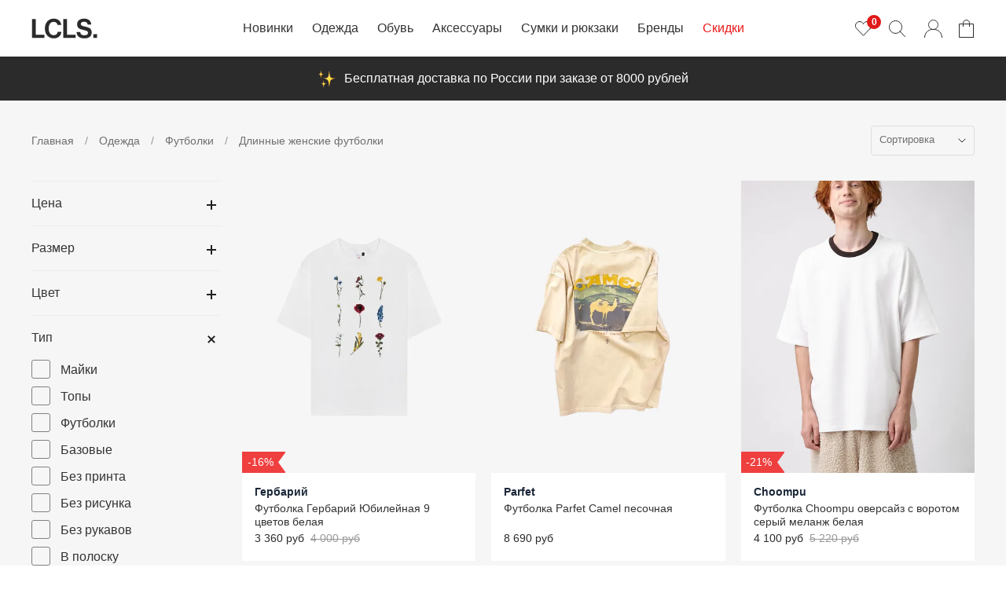

--- FILE ---
content_type: text/html; charset=utf-8
request_url: https://lcls.ru/collection/futbolki/dlinnye-zhenskie-futbolki
body_size: 52467
content:
<!DOCTYPE html>
<html lang="ru" style="--color-btn-bg:#1b2738;
--color-btn-bg-is-dark:true;
--bg:#ffffff;
--bg-is-dark:false;

--color-text: var(--color-text-dark);
--color-text-minor-shade: var(--color-text-dark-minor-shade);
--color-text-major-shade: var(--color-text-dark-major-shade);
--color-text-half-shade: var(--color-text-dark-half-shade);

--color-notice-warning-is-dark:false;
--color-notice-success-is-dark:false;
--color-notice-error-is-dark:false;
--color-notice-info-is-dark:false;
--color-form-controls-bg:var(--bg);
--color-form-controls-bg-disabled:var(--bg-minor-shade);
--color-form-controls-border-color:var(--bg-half-shade);
--color-form-controls-color:var(--color-text);
--is-editor:false;

">
  <head><link media='print' onload='this.media="all"' rel='stylesheet' type='text/css' href='/served_assets/public/jquery.modal-0c2631717f4ce8fa97b5d04757d294c2bf695df1d558678306d782f4bf7b4773.css'><meta data-config="{&quot;collection_filter_version&quot;:1701073970,&quot;collection_products_count&quot;:31}" name="page-config" content="" /><meta data-config="{&quot;money_with_currency_format&quot;:{&quot;delimiter&quot;:&quot; &quot;,&quot;separator&quot;:&quot;.&quot;,&quot;format&quot;:&quot;%n %u&quot;,&quot;unit&quot;:&quot;руб&quot;,&quot;show_price_without_cents&quot;:1},&quot;currency_code&quot;:&quot;RUR&quot;,&quot;currency_iso_code&quot;:&quot;RUB&quot;,&quot;default_currency&quot;:{&quot;title&quot;:&quot;Российский рубль&quot;,&quot;code&quot;:&quot;RUR&quot;,&quot;rate&quot;:1.0,&quot;format_string&quot;:&quot;%n %u&quot;,&quot;unit&quot;:&quot;руб&quot;,&quot;price_separator&quot;:&quot;&quot;,&quot;is_default&quot;:true,&quot;price_delimiter&quot;:&quot;&quot;,&quot;show_price_with_delimiter&quot;:true,&quot;show_price_without_cents&quot;:true},&quot;facebook&quot;:{&quot;pixelActive&quot;:false,&quot;currency_code&quot;:&quot;RUB&quot;,&quot;use_variants&quot;:false},&quot;vk&quot;:{&quot;pixel_active&quot;:null,&quot;price_list_id&quot;:null},&quot;new_ya_metrika&quot;:true,&quot;ecommerce_data_container&quot;:&quot;dataLayer&quot;,&quot;common_js_version&quot;:null,&quot;vue_ui_version&quot;:null,&quot;feedback_captcha_enabled&quot;:&quot;1&quot;,&quot;account_id&quot;:1023833,&quot;hide_items_out_of_stock&quot;:true,&quot;forbid_order_over_existing&quot;:true,&quot;minimum_items_price&quot;:null,&quot;enable_comparison&quot;:true,&quot;locale&quot;:&quot;ru&quot;,&quot;client_group&quot;:null,&quot;consent_to_personal_data&quot;:{&quot;active&quot;:false,&quot;obligatory&quot;:true,&quot;description&quot;:&quot;Настоящим подтверждаю, что я ознакомлен и согласен с условиями \u003ca href=&#39;/page/oferta&#39; target=&#39;blank&#39;\u003eоферты и политики конфиденциальности\u003c/a\u003e.&quot;},&quot;recaptcha_key&quot;:&quot;6LfXhUEmAAAAAOGNQm5_a2Ach-HWlFKD3Sq7vfFj&quot;,&quot;recaptcha_key_v3&quot;:&quot;6LcZi0EmAAAAAPNov8uGBKSHCvBArp9oO15qAhXa&quot;,&quot;yandex_captcha_key&quot;:&quot;ysc1_ec1ApqrRlTZTXotpTnO8PmXe2ISPHxsd9MO3y0rye822b9d2&quot;,&quot;checkout_float_order_content_block&quot;:true,&quot;available_products_characteristics_ids&quot;:null,&quot;sber_id_app_id&quot;:&quot;5b5a3c11-72e5-4871-8649-4cdbab3ba9a4&quot;,&quot;theme_generation&quot;:4,&quot;quick_checkout_captcha_enabled&quot;:false,&quot;max_order_lines_count&quot;:500,&quot;sber_bnpl_min_amount&quot;:1000,&quot;sber_bnpl_max_amount&quot;:150000,&quot;counter_settings&quot;:{&quot;data_layer_name&quot;:&quot;dataLayer&quot;,&quot;new_counters_setup&quot;:true,&quot;add_to_cart_event&quot;:true,&quot;remove_from_cart_event&quot;:true,&quot;add_to_wishlist_event&quot;:true,&quot;purchase_event&quot;:true},&quot;site_setting&quot;:{&quot;show_cart_button&quot;:true,&quot;show_service_button&quot;:false,&quot;show_marketplace_button&quot;:false,&quot;show_quick_checkout_button&quot;:true},&quot;warehouses&quot;:[{&quot;id&quot;:4159153,&quot;title&quot;:&quot;Склад ВЗ&quot;,&quot;array_index&quot;:1}],&quot;captcha_type&quot;:&quot;google&quot;,&quot;human_readable_urls&quot;:false}" name="shop-config" content="" /><meta name='js-evnvironment' content='production' /><meta name='default-locale' content='ru' /><meta name='insales-redefined-api-methods' content="[]" /><script type="text/javascript" src="https://static.insales-cdn.com/assets/static-versioned/v3.72/static/libs/lodash/4.17.21/lodash.min.js"></script><script>dataLayer= []; dataLayer.push({
        event: 'view_item_list',
        ecommerce: {
          items: [{"item_name":"Футболка Гербарий Юбилейная 9 цветов белая","item_id":"458550195","item_price":"3360.00","items_list_id":"18709815","index":1},{"item_name":"Футболка Parfet Camel песочная","item_id":"458040722","item_price":"8690.00","items_list_id":"18709815","index":2},{"item_name":"Футболка Choompu оверсайз с воротом серый меланж белая","item_id":"456664786","item_price":"4100.00","items_list_id":"18709815","index":3},{"item_name":"Футболка Choompu оверсайз с голубым воротом белая","item_id":"456664784","item_price":"4100.00","items_list_id":"18709815","index":4},{"item_name":"Футболка FOS графит","item_id":"454270445","item_price":"3890.00","items_list_id":"18709815","index":5},{"item_name":"Футболка FOS оверсайз плотная голубая","item_id":"454270443","item_price":"2940.00","items_list_id":"18709815","index":6},{"item_name":"Футболка FOS IDM белая","item_id":"454270441","item_price":"4200.00","items_list_id":"18709815","index":7},{"item_name":"Футболка Sashina Oversize черная","item_id":"451217005","item_price":"3090.00","items_list_id":"18709815","index":8},{"item_name":"Футболка Called a Garment GORP фисташковая","item_id":"448971439","item_price":"3150.00","items_list_id":"18709815","index":9},{"item_name":"Футболка Anteater Phat Pocket 330 серая","item_id":"442833535","item_price":"2740.00","items_list_id":"18709815","index":10},{"item_name":"Футболка Anteater Phat Pocket 329 хаки","item_id":"442833532","item_price":"2640.00","items_list_id":"18709815","index":11},{"item_name":"Футболка Anteater Phat 356 графитовая","item_id":"439404493","item_price":"2320.00","items_list_id":"18709815","index":12},{"item_name":"Футболка Heartz Sequence Black Kimono черная","item_id":"427508964","item_price":"3420.00","items_list_id":"18709815","index":13},{"item_name":"Футболка One Two Logo Black","item_id":"421495895","item_price":"2850.00","items_list_id":"18709815","index":14},{"item_name":"Футболка Issaya Utopia Navy","item_id":"414151816","item_price":"3680.00","items_list_id":"18709815","index":15},{"item_name":"Футболка Issaya Utopia бордовая","item_id":"414151807","item_price":"3680.00","items_list_id":"18709815","index":16},{"item_name":"Футболка Issaya вязаная Rhythm черно-фиолетовая","item_id":"414151806","item_price":"3680.00","items_list_id":"18709815","index":17},{"item_name":"Футболка Issaya вязаная Rhythm серо-белая","item_id":"414151797","item_price":"3680.00","items_list_id":"18709815","index":18},{"item_name":"Футболка Issaya Utopia хаки","item_id":"414151785","item_price":"3680.00","items_list_id":"18709815","index":19},{"item_name":"Футболка Anteater Phat 323 серая зернистая","item_id":"409343207","item_price":"2320.00","items_list_id":"18709815","index":20},{"item_name":"Футболка Parfet Golden Swamp зеленая","item_id":"388417725","item_price":"8690.00","items_list_id":"18709815","index":21},{"item_name":"Футболка CU8E JP Хаки","item_id":"385796179","item_price":"1790.00","items_list_id":"18709815","index":22},{"item_name":"Футболка CU8E JP Синяя","item_id":"385796153","item_price":"2480.00","items_list_id":"18709815","index":23},{"item_name":"Футболка FOS плотная Розовая","item_id":"382751242","item_price":"3890.00","items_list_id":"18709815","index":24},{"item_name":"Футболка FOS Терракот","item_id":"382751227","item_price":"4100.00","items_list_id":"18709815","index":25},{"item_name":"Футболка Anteater Phat Pocket 212 Черная","item_id":"365529004","item_price":"2850.00","items_list_id":"18709815","index":26},{"item_name":"Футболка Смерч САША СКОЛКОВ Белая","item_id":"363882092","item_price":"2900.00","items_list_id":"18709815","index":27},{"item_name":"Футболка Anteater Phat 480 серая","item_id":"343314555","item_price":"2320.00","items_list_id":"18709815","index":28},{"item_name":"Футболка Anteater Phat 479 коричневая","item_id":"343314553","item_price":"2840.00","items_list_id":"18709815","index":29},{"item_name":"Футболка Смерч ЛЁША АМЕТОВ Черная","item_id":"326023804","item_price":"2900.00","items_list_id":"18709815","index":30},{"item_name":"Футболка CU8E Boxlogo Белая","item_id":"249435724","item_price":"2480.00","items_list_id":"18709815","index":31}]
         }
      });</script>
<!--InsalesCounter -->
<script type="text/javascript">
(function() {
  if (typeof window.__insalesCounterId !== 'undefined') {
    return;
  }

  try {
    Object.defineProperty(window, '__insalesCounterId', {
      value: 1023833,
      writable: true,
      configurable: true
    });
  } catch (e) {
    console.error('InsalesCounter: Failed to define property, using fallback:', e);
    window.__insalesCounterId = 1023833;
  }

  if (typeof window.__insalesCounterId === 'undefined') {
    console.error('InsalesCounter: Failed to set counter ID');
    return;
  }

  let script = document.createElement('script');
  script.async = true;
  script.src = '/javascripts/insales_counter.js?7';
  let firstScript = document.getElementsByTagName('script')[0];
  firstScript.parentNode.insertBefore(script, firstScript);
})();
</script>
<!-- /InsalesCounter -->
    <script type="text/javascript">
      (function() {
        var fileref = document.createElement('script');
        fileref.setAttribute("type","text/javascript");
        fileref.setAttribute("src", 'https://widget.cloudpayments.ru/bundles/cloudpayments');
        document.getElementsByTagName("head")[0].appendChild(fileref);
      })();
    </script>

    <script type="text/javascript">
      (function() {
        
				if(!window.jQuery){
					var script = document.createElement('script');
					script.src = "https://ajax.googleapis.com/ajax/libs/jquery/3.3.1/jquery.min.js";
					script.async = false;
					document.head.appendChild(script);
				}
      })();
    </script>

    <script type="text/javascript">
      (function() {
        var fileref = document.createElement('script');
        fileref.setAttribute("type","text/javascript");
        fileref.setAttribute("src", 'https://cdnjs.cloudflare.com/ajax/libs/core-js/2.4.1/core.js');
        document.getElementsByTagName("head")[0].appendChild(fileref);
      })();
    </script>

    <script type="text/javascript">
      (function() {
        var fileref = document.createElement('script');
        fileref.setAttribute("type","text/javascript");
        fileref.setAttribute("src", 'https://insales.cloudpayments.ru/sweetalert2.min.js');
        document.getElementsByTagName("head")[0].appendChild(fileref);
      })();
    </script>

    <script type="text/javascript">
      (function() {
        script = document.createElement('script');script.src = 'https://insales.cloudpayments.ru/appjs?insales_id=1023833';script.async = false;document.head.appendChild(script);
      })();
    </script>

    <!-- meta -->
<meta charset="UTF-8" /><title>Купить женскую длинную футболку в Москве - LCLS.ru
</title><meta name="description" content="Большой выбор длинных женских футболок с доставкой по Москве. На сайте LCLS.ru вы сможете купить идеальную длинную футболку для девушки."/>
<meta data-config="{&quot;static-versioned&quot;: &quot;1.38&quot;}" name="theme-meta-data" content="">
<meta http-equiv="X-UA-Compatible" content="IE=edge,chrome=1" />
<meta name="viewport" content="width=device-width, initial-scale=1.0" />
<meta name="SKYPE_TOOLBAR" content="SKYPE_TOOLBAR_PARSER_COMPATIBLE" />
<meta name="format-detection" content="telephone=no" />
<meta name="google-site-verification" content="LK24ycfM0l5dSVpYgt1OWathI3S3s6dazVsD0IP5uVQ" />
<meta name="yandex-verification" content="3c669f55b3d0c7bf" />

<!-- canonical url--><link rel="canonical" href="https://lcls.ru/collection/futbolki/dlinnye-zhenskie-futbolki"/><!-- open graph-->
  
    
  


	<meta property="og:url" content="https://lcls.ru/collection/futbolki/dlinnye-zhenskie-futbolki" />


<meta property="og:type" content="website">


  <meta property="og:title" content="Купить женскую длинную футболку в Москве - LCLS.ru" />
  <meta property="og:description" content="Большой выбор длинных женских футболок с доставкой по Москве. На сайте LCLS.ru вы сможете купить идеальную длинную футболку для девушки." />
 

    

<!-- icons-->
<link rel="icon" type="image/x-icon" href="https://static.insales-cdn.com/files/1/1616/26854992/original/favicon.ico" />
<link rel="icon" type="image/svg+xml" href="https://static.insales-cdn.com/files/1/1614/26854990/original/favicon.svg" />
<link rel="icon" type="image/png" sizes="120x120" href="https://static.insales-cdn.com/files/1/1615/26854991/original/favicon.png" /><style media="screen">
  @supports (content-visibility: hidden) {
    body:not(.settings_loaded) {
      content-visibility: hidden;
    }
  }
  @supports not (content-visibility: hidden) {
    body:not(.settings_loaded) {
      visibility: hidden;
    }
  }
</style>

<!-- preconnect-->
<link rel= "preconnect" href="https://static.insales-cdn.com" />
<link rel= "preconnect" href="https://www.google-analytics.com" />
<link rel= "preconnect" href="https://www.googletagmanager.com" />

<!-- Антикликфрод -->
<script defer src="https://af.click.ru/af.js?id=14477"></script>

<!-- Поделиться в VK -->
<script type="text/javascript" src="https://vk.com/js/api/share.js?93" charset="windows-1251"></script>

    <link rel="preload" href="https://static.insales-cdn.com/assets/1/8017/10002257/1760178208/theme.js" as="script" />
    <script src="https://static.insales-cdn.com/assets/1/8017/10002257/1760178208/theme.js" charset="utf-8" defer></script>

    
  </head>

  

  <body data-multi-lang="false" class="specialBgc">
    <noscript>
<div class="njs-alert-overlay">
  <div class="njs-alert-wrapper">
    <div class="njs-alert">
      <p></p>
    </div>
  </div>
</div>
</noscript>

    

    <div class="page_layout page_layout_normal_left page_layout_section_top">
      <header class="header">
        <div class="header__inner">
          
            <div
  class="layout widget-type_widget_v4_header_2_5396c7a38da695d856e2ebbec1172d17"
  style="--logo-img:'https://static.insales-cdn.com/files/1/7359/21232831/original/logo-new.svg'; --logo-max-width:200px; --bage-bg:#E01818; --bage-bg-is-dark:true; --bage-bg-minor-shade:#e92b2b; --bage-bg-minor-shade-is-dark:true; --bage-bg-major-shade:#eb4343; --bage-bg-major-shade-is-dark:true; --bage-bg-half-shade:#f38989; --bage-bg-half-shade-is-dark:true; --hide-language:true; --hide-compare:true; --hide-personal:false; --header-wide-bg:true; --layout-mt:0vw; --layout-mb:0vw; --header-top-pt:0vw; --header-top-pb:0vw; --header-main-pt:1vw; --header-main-pb:1vw; --layout-content-max-width:1408px; --header-wide-content:false; --hide-desktop:false; --hide-mobile:false;"
  data-widget-drop-item-id="210365937"
  
  >
  <div class="layout__content">
    




<div class="header header_no-languages">
  <div class="header__mobile-head">
    <div class="header__mobile-head-content">
      <button type="button" class="button button_size-l header__hide-mobile-menu-btn js-hide-mobile-menu" aria-label="Закрыть мобильное меню">
        <span class="icon icon-times"></span>
      </button>

      
    </div>
  </div>

  <div class="header__content">
    <div class="header-part-top">
      <div class="header-part-top__inner">
        <div class="header__area-menu">
          <ul class="header__menu js-cut-list" data-navigation data-menu-handle="">
            
          </ul>
        </div>

        <div class="header__area-text">
          
        </div>

        <div class="header__area-contacts">
          
  
  

        </div>

        
      </div>
    </div>

    <div class="header-part-main">
      <div class="header-part-main__inner">
        <div class="header__area-logo">
          

  
    <a href=" / " class="header__logo">
      <img src="https://static.insales-cdn.com/files/1/7359/21232831/original/logo-new.svg" alt="LCLS.ru" title="LCLS.ru" width="84" height="26"/>
    </a>
  


        </div>
        
        <div class="header__area-controls">
          <a href="/favorites" class="header__control-btn header__favorite">
            <span class="icon icon-favorites">
              <span class="header__control-bage" data-ui-favorites-counter>0</span>
            </span>
          </a>

          <div class="header__search">
            <form action="/search" method="get" class="header__search-form">
              <input type="text" autocomplete="off" class="form-control form-control_size-l header__search-field" name="q" value="" placeholder="Поиск" />
              <button type="submit" class="button button_size-l header__search-btn" aria-label="Поиск">
                <span class="icon icon-search"></span>
              </button>
              <input type="hidden" name="lang" value="ru">
            </form>
            <button type="button" class="button button_size-l header__search-mobile-btn js-show-mobile-search" aria-label="Поиск">
                <span class="icon icon-search _show"></span>
              <span class="icon icon-times _hide"></span>
            </button>
          </div>

          
            <a href="/client_account/orders" rel="nofollow" class="header__control-btn header__cabinet">
              <span class="icon icon-user"></span>
            </a>
          

          

          <a href="/cart_items" rel="nofollow" class="header__control-btn header__cart">
            <span class="icon icon-cart">
              <span class="header__control-bage header__control-bage--cart hidden" data-cart-positions-count></span>
            </span>
            <span class="header__control-text" data-cart-total-price></span>
          </a>

          <div class="cart-dropdown">
  <div class="cart-dropdown__inner">
    <h3 class="cart-dropdown__title">Корзина</h3>
    
    <p class="cart-dropdown__empty-text ">
      В корзине пусто
    </p>

    <p class="cart-dropdown__text hidden" data-cart-positions-count>0 товара</p>
  </div>

  <div class="cart-dropdown__short-menu "><ul class="short-menu">
  <li class="short-menu__list-item short-menu__list-item--novinki"><a href="/collection/novinki" class="short-menu__link">Новинки</a></li>
  <li class="short-menu__list-item short-menu__list-item--brendy"><a href="/collection/brendy" class="short-menu__link">Бренды</a></li>
  <li class="short-menu__list-item short-menu__list-item--skidki"><a href="/collection/skidki" class="short-menu__link">Скидки</a></li>
</ul></div>

  <div class="cart-dropdown__list hidden">
    <form action="/cart_items" class="cart with-coupon" method="post" data-cart-form data-reload-on-coupon="false">
      <div class="cart__area-items">
        
      </div>

      <div class="cart__area-controls">
        <div class="cart__area-controls-sticky">
          <div class="cart__area-controls-inner">
            <a href="/page/oplata_dostavka" class="cart-dropdown__delivery-label product-form__delivery-label">
              Бесплатная доставка по России от 8000 руб.
            </a>

            
              <div class="cart-dropdown__discount-input-wrapper" tabindex="0">
                <input class="cart-dropdown__discount-input"  type="text" placeholder="Промокод" name="cart[coupon]" value="" />
                <button class="cart-dropdown__discount-submit-button" type="submit" data-coupon-submit aria-label="Использовать купон"/>
              </div>
            
          </div>
          

          <div class="cart-controls">
            
            <div class="discount" data-cart-discounts-ajax></div>

            
            
            <div class="cart-dropdown__buttons">
              <a class="cart-dropdown__button"  href="/cart_items"><img class="cart-dropdown__button-icon" src="https://static.insales-cdn.com/assets/1/8017/10002257/1760178208/bag-grey-thin.svg" width="24" height="24" alt="Корзина"></a>

              <button class="cart-dropdown__button cart-dropdown__button--buy-one-click button button_wide button_size-l button--transparent" data-quick-checkout="[data-product-id='']">Купить в 1 клик</button>

              <button type="submit" class="cart-dropdown__button cart-dropdown__button--submit button button_size-l button_wide" data-cart-submit>Оформить</button>
            </div>
          </div>
        </div>
      </div>

      <input type="hidden" name="_method" value="put">
      <input type="hidden" name="make_order" value="">
      <input type="hidden" name="lang" value="ru"/>
    </form>
  </div>
</div>
        </div>

        <div class="header__area-collections">
          
          

          

          
          

          <div class="header__collections-head">Каталог</div>

          <ul class="header__collections" data-navigation>
            
            
              
              
              

              
              

              
              

              
                

                

                <li class="header__collections-item" data-navigation-item>
                  <div class="header__collections-controls">
                    <a href="/collection/novinki" class="header__collections-link " data-navigation-link="/collection/novinki" >
                      Новинки

                      
                    </a>

                    
                  </div>

                  

                  

                  
                    </li>
                  

                  
              
            
              
              
              

              
              

              
              

              
                

                

                <li class="header__collections-item" data-navigation-item>
                  <div class="header__collections-controls">
                    <a href="/collection/odezhda" class="header__collections-link  with-arrow" data-navigation-link="/collection/odezhda" >
                      Одежда

                      
                        <span class="icon icon-angle-down"></span>
                      
                    </a>

                    
                      <button class="button button_size-s header__collections-show-submenu-btn js-show-touch-submenu" type="button" aria-label="Показать подменю">
                        <span class="icon icon-angle-down"></span>
                      </button>
                    
                  </div>

                  
                    
                      <ul class="header__collections-submenu">
                        <div class="header__submenu-category">
                          <a href="/collection/verhnyaya-odezhda" class="header__submenu-category-link">Верхняя одежда</a>
                        </div>

                        <div class="header__collections-submenu-content header__collections-submenu-content--clothes">
                            <li class="header__collections-item">
  <div class="header__collections-controls">
    <a href="/collection/kurtki" class="header__collections-link">Куртки</a>
  </div>
</li>

<li class="header__collections-item">
  <div class="header__collections-controls">
    <a href="/collection/pukhoviki" class="header__collections-link">Пуховики</a>
  </div>
</li>

<li class="header__collections-item">
  <div class="header__collections-controls">
    <a href="/collection/parki" class="header__collections-link">Парки</a>
  </div>
</li>

<li class="header__collections-item">
  <div class="header__collections-controls">
    <a href="/collection/bombery" class="header__collections-link">Бомберы</a>
  </div>
</li>

<li class="header__collections-item">
  <div class="header__collections-controls">
    <a href="/collection/anoraki" class="header__collections-link">Анораки</a>
  </div>
</li>

<li class="header__collections-item">
  <div class="header__collections-controls">
    <a href="/collection/plaschi" class="header__collections-link">Плащи</a>
  </div>
</li>

<li class="header__collections-item break">
  <div class="header__collections-controls">
    <a href="/collection/vetrovki" class="header__collections-link">Ветровки</a>
  </div>
</li>

<li class="header__collections-item">
  <div class="header__collections-controls">
    <a href="/collection/futbolki" class="header__collections-link">Футболки</a>
  </div>
</li>

<li class="header__collections-item">
  <div class="header__collections-controls">
    <a href="/collection/hudi" class="header__collections-link">Худи</a>
  </div>
</li>

<li class="header__collections-item">
  <div class="header__collections-controls">
    <a href="/collection/tolstovki" class="header__collections-link">Толстовки</a>
  </div>
</li>

<li class="header__collections-item">
  <div class="header__collections-controls">
    <a href="/collection/longslivy" class="header__collections-link">Лонгсливы</a>
  </div>
</li>

<li class="header__collections-item">
  <div class="header__collections-controls">
    <a href="/collection/svitery" class="header__collections-link">Свитеры</a>
  </div>
</li>

<li class="header__collections-item">
  <div class="header__collections-controls">
    <a href="/collection/rubashki" class="header__collections-link">Рубашки</a>
  </div>
</li>

<li class="header__collections-item">
  <div class="header__collections-controls">
    <a href="/collection/polo" class="header__collections-link">Поло</a>
  </div>
</li>

<li class="header__collections-item">
  <div class="header__collections-controls">
    <a href="/collection/bryuki" class="header__collections-link">Брюки</a>
  </div>
</li>

<li class="header__collections-item">
  <div class="header__collections-controls">
    <a href="/collection/dzhinsy" class="header__collections-link">Джинсы</a>
  </div>
</li>

<li class="header__collections-item">
  <div class="header__collections-controls">
    <a href="/collection/shorty" class="header__collections-link">Шорты</a>
  </div>
</li>

<li class="header__collections-item">
  <div class="header__collections-controls">
    <a href="/collection/yubki" class="header__collections-link">Юбки</a>
  </div>
</li>

<li class="header__collections-item">
  <div class="header__collections-controls">
    <a href="/collection/nizhnee-belie" class="header__collections-link">Нижнее белье</a>
  </div>
</li>

<li class="header__collections-item">
  <div class="header__collections-controls">
    <a href="/collection/noski" class="header__collections-link">Носки</a>
  </div>
</li>
                        </div>

                        <div class="header__collections-submenu-content" hidden>
                        
                  

                  

                  

                  
              
            
              
              
              

              
              

              
              

              
                

                

                <li class="header__collections-item" data-navigation-item>
                  <div class="header__collections-controls">
                    <a href="/collection/verhnyaya-odezhda" class="header__collections-link " data-navigation-link="/collection/verhnyaya-odezhda" >
                      Верхняя одежда

                      
                    </a>

                    
                  </div>

                  

                  

                  
                    </li>
                  

                  
              
            
              
              
              

              
              

              
              

              
                

                

                <li class="header__collections-item" data-navigation-item>
                  <div class="header__collections-controls">
                    <a href="/collection/anoraki" class="header__collections-link " data-navigation-link="/collection/anoraki" >
                      Анораки

                      
                    </a>

                    
                  </div>

                  

                  

                  
                    </li>
                  

                  
              
            
              
              
              

              
              

              
              

              
                

                

                <li class="header__collections-item" data-navigation-item>
                  <div class="header__collections-controls">
                    <a href="/collection/bombery" class="header__collections-link " data-navigation-link="/collection/bombery" >
                      Бомберы

                      
                    </a>

                    
                  </div>

                  

                  

                  
                    </li>
                  

                  
              
            
              
              
              

              
              

              
              

              
                

                

                <li class="header__collections-item" data-navigation-item>
                  <div class="header__collections-controls">
                    <a href="/collection/bryuki" class="header__collections-link " data-navigation-link="/collection/bryuki" >
                      Брюки

                      
                    </a>

                    
                  </div>

                  

                  

                  
                    </li>
                  

                  
              
            
              
              
              

              
              

              
              

              
                

                

                <li class="header__collections-item" data-navigation-item>
                  <div class="header__collections-controls">
                    <a href="/collection/vetrovki" class="header__collections-link " data-navigation-link="/collection/vetrovki" >
                      Ветровки

                      
                    </a>

                    
                  </div>

                  

                  

                  
                    </li>
                  

                  
              
            
              
              
              

              
              

              
              

              
                

                

                <li class="header__collections-item" data-navigation-item>
                  <div class="header__collections-controls">
                    <a href="/collection/dzhinsy" class="header__collections-link " data-navigation-link="/collection/dzhinsy" >
                      Джинсы

                      
                    </a>

                    
                  </div>

                  

                  

                  
                    </li>
                  

                  
              
            
              
              
              

              
              

              
              

              
                

                

                <li class="header__collections-item" data-navigation-item>
                  <div class="header__collections-controls">
                    <a href="/collection/zhilety" class="header__collections-link " data-navigation-link="/collection/zhilety" >
                      Жилеты

                      
                    </a>

                    
                  </div>

                  

                  

                  
                    </li>
                  

                  
              
            
              
              
              

              
              

              
              

              
                

                

                <li class="header__collections-item" data-navigation-item>
                  <div class="header__collections-controls">
                    <a href="/collection/kurtki" class="header__collections-link " data-navigation-link="/collection/kurtki" >
                      Куртки

                      
                    </a>

                    
                  </div>

                  

                  

                  
                    </li>
                  

                  
              
            
              
              
              

              
              

              
              

              
                

                

                <li class="header__collections-item" data-navigation-item>
                  <div class="header__collections-controls">
                    <a href="/collection/longslivy" class="header__collections-link " data-navigation-link="/collection/longslivy" >
                      Лонгсливы

                      
                    </a>

                    
                  </div>

                  

                  

                  
                    </li>
                  

                  
              
            
              
              
              

              
              

              
              

              
                

                

                <li class="header__collections-item" data-navigation-item>
                  <div class="header__collections-controls">
                    <a href="/collection/parki" class="header__collections-link " data-navigation-link="/collection/parki" >
                      Парки

                      
                    </a>

                    
                  </div>

                  

                  

                  
                    </li>
                  

                  
              
            
              
              
              

              
              

              
              

              
                

                

                <li class="header__collections-item" data-navigation-item>
                  <div class="header__collections-controls">
                    <a href="/collection/platya" class="header__collections-link " data-navigation-link="/collection/platya" >
                      Платья

                      
                    </a>

                    
                  </div>

                  

                  

                  
                    </li>
                  

                  
              
            
              
              
              

              
              

              
              

              
                

                

                <li class="header__collections-item" data-navigation-item>
                  <div class="header__collections-controls">
                    <a href="/collection/plaschi" class="header__collections-link " data-navigation-link="/collection/plaschi" >
                      Плащи

                      
                    </a>

                    
                  </div>

                  

                  

                  
                    </li>
                  

                  
              
            
              
              
              

              
              

              
              

              
                

                

                <li class="header__collections-item" data-navigation-item>
                  <div class="header__collections-controls">
                    <a href="/collection/polo" class="header__collections-link " data-navigation-link="/collection/polo" >
                      Поло

                      
                    </a>

                    
                  </div>

                  

                  

                  
                    </li>
                  

                  
              
            
              
              
              

              
              

              
              

              
                

                

                <li class="header__collections-item" data-navigation-item>
                  <div class="header__collections-controls">
                    <a href="/collection/pukhoviki" class="header__collections-link " data-navigation-link="/collection/pukhoviki" >
                      Пуховики

                      
                    </a>

                    
                  </div>

                  

                  

                  
                    </li>
                  

                  
              
            
              
              
              

              
              

              
              

              
                

                

                <li class="header__collections-item" data-navigation-item>
                  <div class="header__collections-controls">
                    <a href="/collection/rubashki" class="header__collections-link " data-navigation-link="/collection/rubashki" >
                      Рубашки

                      
                    </a>

                    
                  </div>

                  

                  

                  
                    </li>
                  

                  
              
            
              
              
              

              
              

              
              

              
                

                

                <li class="header__collections-item" data-navigation-item>
                  <div class="header__collections-controls">
                    <a href="/collection/svitery" class="header__collections-link " data-navigation-link="/collection/svitery" >
                      Свитеры

                      
                    </a>

                    
                  </div>

                  

                  

                  
                    </li>
                  

                  
              
            
              
              
              

              
              

              
              

              
                

                

                <li class="header__collections-item" data-navigation-item>
                  <div class="header__collections-controls">
                    <a href="/collection/tolstovki" class="header__collections-link " data-navigation-link="/collection/tolstovki" >
                      Толстовки

                      
                    </a>

                    
                  </div>

                  

                  

                  
                    </li>
                  

                  
              
            
              
              
              

              
              

              
              

              
                

                

                <li class="header__collections-item" data-navigation-item>
                  <div class="header__collections-controls">
                    <a href="/collection/futbolki" class="header__collections-link " data-navigation-link="/collection/futbolki" >
                      Футболки

                      
                    </a>

                    
                  </div>

                  

                  

                  
                    </li>
                  

                  
              
            
              
              
              

              
              

              
              

              
                

                

                <li class="header__collections-item" data-navigation-item>
                  <div class="header__collections-controls">
                    <a href="/collection/hudi" class="header__collections-link " data-navigation-link="/collection/hudi" >
                      Худи

                      
                    </a>

                    
                  </div>

                  

                  

                  
                    </li>
                  

                  
              
            
              
              
              

              
              

              
              

              
                

                

                <li class="header__collections-item" data-navigation-item>
                  <div class="header__collections-controls">
                    <a href="/collection/shorty" class="header__collections-link " data-navigation-link="/collection/shorty" >
                      Шорты

                      
                    </a>

                    
                  </div>

                  

                  

                  
                    </li>
                  

                  
              
            
              
              
              

              
              

              
              

              
                

                

                <li class="header__collections-item" data-navigation-item>
                  <div class="header__collections-controls">
                    <a href="/collection/yubki" class="header__collections-link " data-navigation-link="/collection/yubki" >
                      Юбки

                      
                    </a>

                    
                  </div>

                  

                  

                  
                    </li>
                  

                  
              
            
              
              
              

              
              

              
              

              
                

                
                  
                    
                      </div>
                    </ul>
                  

                  </li>
                

                <li class="header__collections-item" data-navigation-item>
                  <div class="header__collections-controls">
                    <a href="/collection/obuv" class="header__collections-link  with-arrow" data-navigation-link="/collection/obuv" >
                      Обувь

                      
                        <span class="icon icon-angle-down"></span>
                      
                    </a>

                    
                      <button class="button button_size-s header__collections-show-submenu-btn js-show-touch-submenu" type="button" aria-label="Показать подменю">
                        <span class="icon icon-angle-down"></span>
                      </button>
                    
                  </div>

                  
                    
                      <ul class="header__collections-submenu" data-navigation-submenu>
                        <div class="header__collections-submenu-content">
                        
                  

                  

                  

                  
              
            
              
              
              

              
              

              
              

              
                

                

                <li class="header__collections-item" data-navigation-item>
                  <div class="header__collections-controls">
                    <a href="/collection/botinki" class="header__collections-link " data-navigation-link="/collection/botinki" >
                      Ботинки

                      
                    </a>

                    
                  </div>

                  

                  

                  
                    </li>
                  

                  
              
            
              
              
              

              
              

              
              

              
                

                

                <li class="header__collections-item" data-navigation-item>
                  <div class="header__collections-controls">
                    <a href="/collection/krossovki" class="header__collections-link " data-navigation-link="/collection/krossovki" >
                      Кроссовки

                      
                    </a>

                    
                  </div>

                  

                  

                  
                    </li>
                  

                  
              
            
              
              
              

              
              

              
              

              
                

                

                <li class="header__collections-item" data-navigation-item>
                  <div class="header__collections-controls">
                    <a href="/collection/kedy" class="header__collections-link " data-navigation-link="/collection/kedy" >
                      Кеды

                      
                    </a>

                    
                  </div>

                  

                  

                  
                    </li>
                  

                  
              
            
              
              
              

              
              

              
              

              
                

                

                <li class="header__collections-item" data-navigation-item>
                  <div class="header__collections-controls">
                    <a href="/collection/shlepancy" class="header__collections-link " data-navigation-link="/collection/shlepancy" >
                      Шлепанцы

                      
                    </a>

                    
                  </div>

                  

                  

                  
                    </li>
                  

                  
              
            
              
              
              

              
              

              
              

              
                

                
                  
                    
                      </div>
                    </ul>
                  

                  </li>
                

                <li class="header__collections-item" data-navigation-item>
                  <div class="header__collections-controls">
                    <a href="/collection/aksessuary" class="header__collections-link  with-arrow" data-navigation-link="/collection/aksessuary" >
                      Аксессуары

                      
                        <span class="icon icon-angle-down"></span>
                      
                    </a>

                    
                      <button class="button button_size-s header__collections-show-submenu-btn js-show-touch-submenu" type="button" aria-label="Показать подменю">
                        <span class="icon icon-angle-down"></span>
                      </button>
                    
                  </div>

                  
                       
                      <ul class="header__collections-submenu header__collections-submenu--accessories" data-navigation-submenu>
                        <div class="header__collections-submenu-content header__collections-submenu-content--accessories">   
                        
                  

                  

                  

                  
              
            
              
              
              

              
              

              
              

              
                

                

                <li class="header__collections-item" data-navigation-item>
                  <div class="header__collections-controls">
                    <a href="/collection/kepki" class="header__collections-link " data-navigation-link="/collection/kepki" >
                      Кепки

                      
                    </a>

                    
                  </div>

                  

                  

                  
                    </li>
                  

                  
              
            
              
              
              

              
              

              
              

              
                

                

                <li class="header__collections-item" data-navigation-item>
                  <div class="header__collections-controls">
                    <a href="/collection/panamy" class="header__collections-link " data-navigation-link="/collection/panamy" >
                      Панамы

                      
                    </a>

                    
                  </div>

                  

                  

                  
                    </li>
                  

                  
              
            
              
              
              

              
              

              
              

              
                

                

                <li class="header__collections-item" data-navigation-item>
                  <div class="header__collections-controls">
                    <a href="/collection/shapki" class="header__collections-link " data-navigation-link="/collection/shapki" >
                      Шапки

                      
                    </a>

                    
                  </div>

                  

                  

                  
                    </li>
                  

                  
              
            
              
              
              

              
              

              
              

              
                

                

                <li class="header__collections-item" data-navigation-item>
                  <div class="header__collections-controls">
                    <a href="/collection/sharfy" class="header__collections-link " data-navigation-link="/collection/sharfy" >
                      Шарфы

                      
                    </a>

                    
                  </div>

                  

                  

                  
                    </li>
                  

                  
              
            
              
              
              

              
              

              
              

              
                

                

                <li class="header__collections-item" data-navigation-item>
                  <div class="header__collections-controls">
                    <a href="/collection/ochki" class="header__collections-link " data-navigation-link="/collection/ochki" >
                      Очки

                      
                    </a>

                    
                  </div>

                  

                  

                  
                    </li>
                  

                  
              
            
              
              
              

              
              

              
              

              
                

                

                <li class="header__collections-item" data-navigation-item>
                  <div class="header__collections-controls">
                    <a href="/collection/nizhnee-belie" class="header__collections-link " data-navigation-link="/collection/nizhnee-belie" >
                      Нижнее белье

                      
                    </a>

                    
                  </div>

                  

                  

                  
                    </li>
                  

                  
              
            
              
              
              

              
              

              
              

              
                

                

                <li class="header__collections-item" data-navigation-item>
                  <div class="header__collections-controls">
                    <a href="/collection/noski" class="header__collections-link " data-navigation-link="/collection/noski" >
                      Носки

                      
                    </a>

                    
                  </div>

                  

                  

                  
                    </li>
                  

                  
              
            
              
              
              

              
              

              
              

              
                

                

                <li class="header__collections-item" data-navigation-item>
                  <div class="header__collections-controls">
                    <a href="/collection/remni" class="header__collections-link " data-navigation-link="/collection/remni" >
                      Ремни

                      
                    </a>

                    
                  </div>

                  

                  

                  
                    </li>
                  

                  
              
            
              
              
              

              
              

              
              

              
                

                

                <li class="header__collections-item" data-navigation-item>
                  <div class="header__collections-controls">
                    <a href="/collection/perchatki" class="header__collections-link " data-navigation-link="/collection/perchatki" >
                      Перчатки

                      
                    </a>

                    
                  </div>

                  

                  

                  
                    </li>
                  

                  
              
            
              
              
              

              
              

              
              

              
                

                

                <li class="header__collections-item" data-navigation-item>
                  <div class="header__collections-controls">
                    <a href="/collection/svechi" class="header__collections-link " data-navigation-link="/collection/svechi" >
                      Свечи

                      
                    </a>

                    
                  </div>

                  

                  

                  
                    </li>
                  

                  
              
            
              
              
              

              
              

              
              

              
                

                

                <li class="header__collections-item" data-navigation-item>
                  <div class="header__collections-controls">
                    <a href="/collection/tovary-dlya-doma" class="header__collections-link " data-navigation-link="/collection/tovary-dlya-doma" >
                      Товары для дома

                      
                    </a>

                    
                  </div>

                  

                  

                  
                    </li>
                  

                  
              
            
              
              
              

              
              

              
              

              
                

                

                <li class="header__collections-item" data-navigation-item>
                  <div class="header__collections-controls">
                    <a href="/collection/varezhki" class="header__collections-link " data-navigation-link="/collection/varezhki" >
                      Варежки

                      
                    </a>

                    
                  </div>

                  

                  

                  
                    </li>
                  

                  
              
            
              
              
              

              
              

              
              

              
                

                

                <li class="header__collections-item" data-navigation-item>
                  <div class="header__collections-controls">
                    <a href="/collection/ukrasheniya" class="header__collections-link " data-navigation-link="/collection/ukrasheniya" >
                      Украшения

                      
                    </a>

                    
                  </div>

                  

                  

                  
                    </li>
                  

                  
              
            
              
              
              

              
              

              
              

              
                

                

                <li class="header__collections-item" data-navigation-item>
                  <div class="header__collections-controls">
                    <a href="/collection/znachki" class="header__collections-link " data-navigation-link="/collection/znachki" >
                      Значки

                      
                    </a>

                    
                  </div>

                  

                  

                  
                    </li>
                  

                  
              
            
              
              
              

              
              

              
              

              
                

                

                <li class="header__collections-item" data-navigation-item>
                  <div class="header__collections-controls">
                    <a href="/collection/raznoe" class="header__collections-link " data-navigation-link="/collection/raznoe" >
                      Разное

                      
                    </a>

                    
                  </div>

                  

                  

                  
                    </li>
                  

                  
              
            
              
              
              

              
              

              
              

              
                

                

                <li class="header__collections-item" data-navigation-item>
                  <div class="header__collections-controls">
                    <a href="/collection/podarochnye-sertifikaty" class="header__collections-link " data-navigation-link="/collection/podarochnye-sertifikaty" >
                      Подарочные сертификаты

                      
                    </a>

                    
                  </div>

                  

                  

                  
                    </li>
                  

                  
              
            
              
              
              

              
              

              
              

              
                

                
                  
                    
                      </div>
                    </ul>
                  

                  </li>
                

                <li class="header__collections-item" data-navigation-item>
                  <div class="header__collections-controls">
                    <a href="/collection/sumki-i-ryukzaki" class="header__collections-link  with-arrow" data-navigation-link="/collection/sumki-i-ryukzaki" >
                      Сумки и рюкзаки

                      
                        <span class="icon icon-angle-down"></span>
                      
                    </a>

                    
                      <button class="button button_size-s header__collections-show-submenu-btn js-show-touch-submenu" type="button" aria-label="Показать подменю">
                        <span class="icon icon-angle-down"></span>
                      </button>
                    
                  </div>

                  
                    
                      <ul class="header__collections-submenu" data-navigation-submenu>
                        <div class="header__collections-submenu-content">
                        
                  

                  

                  

                  
              
            
              
              
              

              
              

              
              

              
                

                

                <li class="header__collections-item" data-navigation-item>
                  <div class="header__collections-controls">
                    <a href="/collection/sumki" class="header__collections-link " data-navigation-link="/collection/sumki" >
                      Сумки

                      
                    </a>

                    
                  </div>

                  

                  

                  
                    </li>
                  

                  
              
            
              
              
              

              
              

              
              

              
                

                

                <li class="header__collections-item" data-navigation-item>
                  <div class="header__collections-controls">
                    <a href="/collection/ryukzaki" class="header__collections-link " data-navigation-link="/collection/ryukzaki" >
                      Рюкзаки

                      
                    </a>

                    
                  </div>

                  

                  

                  
                    </li>
                  

                  
              
            
              
              
              

              
              

              
              

              
                

                

                <li class="header__collections-item" data-navigation-item>
                  <div class="header__collections-controls">
                    <a href="/collection/shoppery" class="header__collections-link " data-navigation-link="/collection/shoppery" >
                      Шопперы

                      
                    </a>

                    
                  </div>

                  

                  

                  
                    </li>
                  

                  
              
            
              
              
              

              
              

              
              

              
                

                
                  
                    
                      </div>
                    </ul>
                  

                  </li>
                

                <li class="header__collections-item" data-navigation-item>
                  <div class="header__collections-controls">
                    <a href="/collection/brendy" class="header__collections-link  with-arrow" data-navigation-link="/collection/brendy" >
                      Бренды

                      
                        <span class="icon icon-angle-down"></span>
                      
                    </a>

                    
                      <button class="button button_size-s header__collections-show-submenu-btn js-show-touch-submenu" type="button" aria-label="Показать подменю">
                        <span class="icon icon-angle-down"></span>
                      </button>
                    
                  </div>

                  
                    
                      <ul class="header__collections-submenu header__collections-submenu--brands" data-navigation-submenu>
                        <div class="header__collections-submenu-content header__collections-submenu-content--brands">
                          <li class="header__collections-item">
  <div class="header__collections-controls">
    <a href="/collection/bich" class="header__collections-link">БИЧ</a>
  </div>
</li>

<li class="header__collections-item">
  <div class="header__collections-controls">
    <a href="/collection/gerbariy" class="header__collections-link">Гербарий</a>
  </div>
</li>

<li class="header__collections-item">
  <div class="header__collections-controls">
    <a href="/collection/postaments" class="header__collections-link">Postaments</a>
  </div>
</li>

<li class="header__collections-item">
  <div class="header__collections-controls">
    <a href="/collection/mech" class="header__collections-link">Меч</a>
  </div>
</li>

<li class="header__collections-item">
  <div class="header__collections-controls">
    <a href="/collection/indigo-stuff" class="header__collections-link">Indigo Stuff</a>
  </div>
</li>

<li class="header__collections-item">
  <div class="header__collections-controls">
    <a href="/collection/one-two" class="header__collections-link">One Two</a>
  </div>
</li>

<li class="header__collections-item">
  <div class="header__collections-controls">
    <a href="/collection/anteater" class="header__collections-link">Anteater</a>
  </div>
</li>

<li class="header__collections-item">
  <div class="header__collections-controls">
    <a href="/collection/stratopacks" class="header__collections-link">Stratopacks</a>
  </div>
</li>

<li class="header__collections-item">
  <div class="header__collections-controls">
    <a href="/collection/called-a-garment" class="header__collections-link">Called a Garment</a>
  </div>
</li>

<li class="header__collections-item">
  <div class="header__collections-controls">
    <a href="/collection/ovum" class="header__collections-link">OVUM</a>
  </div>
</li>

<li class="header__collections-item">
  <div class="header__collections-controls">
    <a href="/collection/cu8e" class="header__collections-link">CU8E</a>
  </div>
</li>

<li class="header__collections-item">
  <div class="header__collections-controls">
    <a href="/collection/creepy-clothing" class="header__collections-link">Creepy Clothing</a>
  </div>
</li>

<li class="header__collections-item">
  <div class="header__collections-controls">
    <a href="/collection/dissident" class="header__collections-link">Dissident</a>
  </div>
</li>

<li class="header__collections-item">
  <div class="header__collections-controls">
    <a href="/collection/fos" class="header__collections-link">FOS</a>
  </div>
</li>

<li class="header__collections-item">
  <div class="header__collections-controls">
    <a href="/collection/heartz" class="header__collections-link">Heartz</a>
  </div>
</li>

<li class="header__collections-item">
  <div class="header__collections-controls">
    <a href="/collection/hikes" class="header__collections-link">Hikes</a>
  </div>
</li>

<li class="header__collections-item">
  <div class="header__collections-controls">
    <a href="/collection/lcls" class="header__collections-link">LCLS.</a>
  </div>
</li>

<li class="header__collections-item">
  <div class="header__collections-controls">
    <a href="/collection/kraizy-stripes" class="header__collections-link">Kraizy Stripes</a>
  </div>
</li>

<li class="header__collections-item">
  <div class="header__collections-controls">
    <a href="/collection/issaya" class="header__collections-link">Issaya</a>
  </div>
</li>

<li class="header__collections-item">
  <div class="header__collections-controls">
    <a href="/collection/sashina" class="header__collections-link">Sashina</a>
  </div>
</li>

<li class="header__collections-item">
  <div class="header__collections-controls">
    <a href="/collection/soeurs" class="header__collections-link">Soeurs</a>
  </div>
</li>

<li class="header__collections-item">
  <div class="header__collections-controls">
    <a href="/collection/ruff" class="header__collections-link">RUFF Global</a>
  </div>
</li>

<li class="header__collections-item">
  <div class="header__collections-controls">
    <a href="/collection/magamaev" class="header__collections-link">Magamaev</a>
  </div>
</li>

<li class="header__collections-item">
  <div class="header__collections-controls">
    <a href="/collection/ymka-shix" class="header__collections-link">Ymkashix</a>
  </div>
</li>
                        </div>

                        
                      <a href="/collection/brendy" class="header__collections-submenu-link">Смотреть все локальные бренды<img class="header__collections-submenu-link-icon" src="https://static.insales-cdn.com/assets/1/8017/10002257/1760178208/arrow-right-light.svg" alt="Стрелка вправо" width="24" height="24" /></a>
                  

                        <div class="header__collections-submenu-content" hidden>
                        
                  

                  

                  

                  
              
            
              
              
              

              
              

              
              

              
                

                

                <li class="header__collections-item" data-navigation-item>
                  <div class="header__collections-controls">
                    <a href="/collection/7-pyatnits" class="header__collections-link " data-navigation-link="/collection/7-pyatnits" >
                      7 Пятниц

                      
                    </a>

                    
                  </div>

                  

                  

                  
                    </li>
                  

                  
              
            
              
              
              

              
              

              
              

              
                

                

                <li class="header__collections-item" data-navigation-item>
                  <div class="header__collections-controls">
                    <a href="/collection/ack-items" class="header__collections-link " data-navigation-link="/collection/ack-items" >
                      Ack Items

                      
                    </a>

                    
                  </div>

                  

                  

                  
                    </li>
                  

                  
              
            
              
              
              

              
              

              
              

              
                

                

                <li class="header__collections-item" data-navigation-item>
                  <div class="header__collections-controls">
                    <a href="/collection/aika-bags" class="header__collections-link " data-navigation-link="/collection/aika-bags" >
                      Aika Bags

                      
                    </a>

                    
                  </div>

                  

                  

                  
                    </li>
                  

                  
              
            
              
              
              

              
              

              
              

              
                

                

                <li class="header__collections-item" data-navigation-item>
                  <div class="header__collections-controls">
                    <a href="/collection/ancorp" class="header__collections-link " data-navigation-link="/collection/ancorp" >
                      Ancorp

                      
                    </a>

                    
                  </div>

                  

                  

                  
                    </li>
                  

                  
              
            
              
              
              

              
              

              
              

              
                

                

                <li class="header__collections-item" data-navigation-item>
                  <div class="header__collections-controls">
                    <a href="/collection/anteater" class="header__collections-link " data-navigation-link="/collection/anteater" >
                      Anteater

                      
                    </a>

                    
                  </div>

                  

                  

                  
                    </li>
                  

                  
              
            
              
              
              

              
              

              
              

              
                

                

                <li class="header__collections-item" data-navigation-item>
                  <div class="header__collections-controls">
                    <a href="/collection/ash-garden" class="header__collections-link " data-navigation-link="/collection/ash-garden" >
                      Ash Garden

                      
                    </a>

                    
                  </div>

                  

                  

                  
                    </li>
                  

                  
              
            
              
              
              

              
              

              
              

              
                

                

                <li class="header__collections-item" data-navigation-item>
                  <div class="header__collections-controls">
                    <a href="/collection/backtrend" class="header__collections-link " data-navigation-link="/collection/backtrend" >
                      Backtrend

                      
                    </a>

                    
                  </div>

                  

                  

                  
                    </li>
                  

                  
              
            
              
              
              

              
              

              
              

              
                

                

                <li class="header__collections-item" data-navigation-item>
                  <div class="header__collections-controls">
                    <a href="/collection/behind-the-scenes" class="header__collections-link " data-navigation-link="/collection/behind-the-scenes" >
                      Behind the scenes

                      
                    </a>

                    
                  </div>

                  

                  

                  
                    </li>
                  

                  
              
            
              
              
              

              
              

              
              

              
                

                

                <li class="header__collections-item" data-navigation-item>
                  <div class="header__collections-controls">
                    <a href="/collection/black-fox-candles" class="header__collections-link " data-navigation-link="/collection/black-fox-candles" >
                      Black Fox Candles

                      
                    </a>

                    
                  </div>

                  

                  

                  
                    </li>
                  

                  
              
            
              
              
              

              
              

              
              

              
                

                

                <li class="header__collections-item" data-navigation-item>
                  <div class="header__collections-controls">
                    <a href="/collection/bruler-damour" class="header__collections-link " data-navigation-link="/collection/bruler-damour" >
                      Bruler d'Amour

                      
                    </a>

                    
                  </div>

                  

                  

                  
                    </li>
                  

                  
              
            
              
              
              

              
              

              
              

              
                

                

                <li class="header__collections-item" data-navigation-item>
                  <div class="header__collections-controls">
                    <a href="/collection/by-matsumura" class="header__collections-link " data-navigation-link="/collection/by-matsumura" >
                      by Matsumura

                      
                    </a>

                    
                  </div>

                  

                  

                  
                    </li>
                  

                  
              
            
              
              
              

              
              

              
              

              
                

                

                <li class="header__collections-item" data-navigation-item>
                  <div class="header__collections-controls">
                    <a href="/collection/called-a-garment" class="header__collections-link " data-navigation-link="/collection/called-a-garment" >
                      Called a Garment

                      
                    </a>

                    
                  </div>

                  

                  

                  
                    </li>
                  

                  
              
            
              
              
              

              
              

              
              

              
                

                

                <li class="header__collections-item" data-navigation-item>
                  <div class="header__collections-controls">
                    <a href="/collection/choompu" class="header__collections-link " data-navigation-link="/collection/choompu" >
                      Choompu

                      
                    </a>

                    
                  </div>

                  

                  

                  
                    </li>
                  

                  
              
            
              
              
              

              
              

              
              

              
                

                

                <li class="header__collections-item" data-navigation-item>
                  <div class="header__collections-controls">
                    <a href="/collection/codered" class="header__collections-link " data-navigation-link="/collection/codered" >
                      Codered

                      
                    </a>

                    
                  </div>

                  

                  

                  
                    </li>
                  

                  
              
            
              
              
              

              
              

              
              

              
                

                

                <li class="header__collections-item" data-navigation-item>
                  <div class="header__collections-controls">
                    <a href="/collection/cor" class="header__collections-link " data-navigation-link="/collection/cor" >
                      COR

                      
                    </a>

                    
                  </div>

                  

                  

                  
                    </li>
                  

                  
              
            
              
              
              

              
              

              
              

              
                

                

                <li class="header__collections-item" data-navigation-item>
                  <div class="header__collections-controls">
                    <a href="/collection/comradonna-art" class="header__collections-link " data-navigation-link="/collection/comradonna-art" >
                      Comradonna Art

                      
                    </a>

                    
                  </div>

                  

                  

                  
                    </li>
                  

                  
              
            
              
              
              

              
              

              
              

              
                

                

                <li class="header__collections-item" data-navigation-item>
                  <div class="header__collections-controls">
                    <a href="/collection/creepy-clothing" class="header__collections-link " data-navigation-link="/collection/creepy-clothing" >
                      Creepy Clothing

                      
                    </a>

                    
                  </div>

                  

                  

                  
                    </li>
                  

                  
              
            
              
              
              

              
              

              
              

              
                

                

                <li class="header__collections-item" data-navigation-item>
                  <div class="header__collections-controls">
                    <a href="/collection/cu8e" class="header__collections-link " data-navigation-link="/collection/cu8e" >
                      CU8E

                      
                    </a>

                    
                  </div>

                  

                  

                  
                    </li>
                  

                  
              
            
              
              
              

              
              

              
              

              
                

                

                <li class="header__collections-item" data-navigation-item>
                  <div class="header__collections-controls">
                    <a href="/collection/denis-detalov" class="header__collections-link " data-navigation-link="/collection/denis-detalov" >
                      Denis Detalov

                      
                    </a>

                    
                  </div>

                  

                  

                  
                    </li>
                  

                  
              
            
              
              
              

              
              

              
              

              
                

                

                <li class="header__collections-item" data-navigation-item>
                  <div class="header__collections-controls">
                    <a href="/collection/dissident" class="header__collections-link " data-navigation-link="/collection/dissident" >
                      Dissident

                      
                    </a>

                    
                  </div>

                  

                  

                  
                    </li>
                  

                  
              
            
              
              
              

              
              

              
              

              
                

                

                <li class="header__collections-item" data-navigation-item>
                  <div class="header__collections-controls">
                    <a href="/collection/dryg" class="header__collections-link " data-navigation-link="/collection/dryg" >
                      Dryg

                      
                    </a>

                    
                  </div>

                  

                  

                  
                    </li>
                  

                  
              
            
              
              
              

              
              

              
              

              
                

                

                <li class="header__collections-item" data-navigation-item>
                  <div class="header__collections-controls">
                    <a href="/collection/eyeneye" class="header__collections-link " data-navigation-link="/collection/eyeneye" >
                      Eyeneye

                      
                    </a>

                    
                  </div>

                  

                  

                  
                    </li>
                  

                  
              
            
              
              
              

              
              

              
              

              
                

                

                <li class="header__collections-item" data-navigation-item>
                  <div class="header__collections-controls">
                    <a href="/collection/faceslaces-x-new-era" class="header__collections-link " data-navigation-link="/collection/faceslaces-x-new-era" >
                      Faces&Laces x New Era

                      
                    </a>

                    
                  </div>

                  

                  

                  
                    </li>
                  

                  
              
            
              
              
              

              
              

              
              

              
                

                

                <li class="header__collections-item" data-navigation-item>
                  <div class="header__collections-controls">
                    <a href="/collection/lcls" class="header__collections-link " data-navigation-link="/collection/lcls" >
                      LCLS.

                      
                    </a>

                    
                  </div>

                  

                  

                  
                    </li>
                  

                  
              
            
              
              
              

              
              

              
              

              
                

                

                <li class="header__collections-item" data-navigation-item>
                  <div class="header__collections-controls">
                    <a href="/collection/for-kings-only" class="header__collections-link " data-navigation-link="/collection/for-kings-only" >
                      For Kings Only

                      
                    </a>

                    
                  </div>

                  

                  

                  
                    </li>
                  

                  
              
            
              
              
              

              
              

              
              

              
                

                

                <li class="header__collections-item" data-navigation-item>
                  <div class="header__collections-controls">
                    <a href="/collection/fos" class="header__collections-link " data-navigation-link="/collection/fos" >
                      FOS

                      
                    </a>

                    
                  </div>

                  

                  

                  
                    </li>
                  

                  
              
            
              
              
              

              
              

              
              

              
                

                

                <li class="header__collections-item" data-navigation-item>
                  <div class="header__collections-controls">
                    <a href="/collection/funtome" class="header__collections-link " data-navigation-link="/collection/funtome" >
                      Funtome

                      
                    </a>

                    
                  </div>

                  

                  

                  
                    </li>
                  

                  
              
            
              
              
              

              
              

              
              

              
                

                

                <li class="header__collections-item" data-navigation-item>
                  <div class="header__collections-controls">
                    <a href="/collection/russian-great-wall" class="header__collections-link " data-navigation-link="/collection/russian-great-wall" >
                      Great Russian Wall

                      
                    </a>

                    
                  </div>

                  

                  

                  
                    </li>
                  

                  
              
            
              
              
              

              
              

              
              

              
                

                

                <li class="header__collections-item" data-navigation-item>
                  <div class="header__collections-controls">
                    <a href="/collection/good-local" class="header__collections-link " data-navigation-link="/collection/good-local" >
                      Good Local

                      
                    </a>

                    
                  </div>

                  

                  

                  
                    </li>
                  

                  
              
            
              
              
              

              
              

              
              

              
                

                

                <li class="header__collections-item" data-navigation-item>
                  <div class="header__collections-controls">
                    <a href="/collection/gvozdeva" class="header__collections-link " data-navigation-link="/collection/gvozdeva" >
                      Gvozdeva

                      
                    </a>

                    
                  </div>

                  

                  

                  
                    </li>
                  

                  
              
            
              
              
              

              
              

              
              

              
                

                

                <li class="header__collections-item" data-navigation-item>
                  <div class="header__collections-controls">
                    <a href="/collection/hardlunch" class="header__collections-link " data-navigation-link="/collection/hardlunch" >
                      Hardlunch

                      
                    </a>

                    
                  </div>

                  

                  

                  
                    </li>
                  

                  
              
            
              
              
              

              
              

              
              

              
                

                

                <li class="header__collections-item" data-navigation-item>
                  <div class="header__collections-controls">
                    <a href="/collection/hatexpain" class="header__collections-link " data-navigation-link="/collection/hatexpain" >
                      Hatexpain

                      
                    </a>

                    
                  </div>

                  

                  

                  
                    </li>
                  

                  
              
            
              
              
              

              
              

              
              

              
                

                

                <li class="header__collections-item" data-navigation-item>
                  <div class="header__collections-controls">
                    <a href="/collection/heartz" class="header__collections-link " data-navigation-link="/collection/heartz" >
                      Heartz

                      
                    </a>

                    
                  </div>

                  

                  

                  
                    </li>
                  

                  
              
            
              
              
              

              
              

              
              

              
                

                

                <li class="header__collections-item" data-navigation-item>
                  <div class="header__collections-controls">
                    <a href="/collection/hikes" class="header__collections-link " data-navigation-link="/collection/hikes" >
                      Hikes

                      
                    </a>

                    
                  </div>

                  

                  

                  
                    </li>
                  

                  
              
            
              
              
              

              
              

              
              

              
                

                

                <li class="header__collections-item" data-navigation-item>
                  <div class="header__collections-controls">
                    <a href="/collection/hook" class="header__collections-link " data-navigation-link="/collection/hook" >
                      Hook

                      
                    </a>

                    
                  </div>

                  

                  

                  
                    </li>
                  

                  
              
            
              
              
              

              
              

              
              

              
                

                

                <li class="header__collections-item" data-navigation-item>
                  <div class="header__collections-controls">
                    <a href="/collection/idel" class="header__collections-link " data-navigation-link="/collection/idel" >
                      Idel

                      
                    </a>

                    
                  </div>

                  

                  

                  
                    </li>
                  

                  
              
            
              
              
              

              
              

              
              

              
                

                

                <li class="header__collections-item" data-navigation-item>
                  <div class="header__collections-controls">
                    <a href="/collection/imean" class="header__collections-link " data-navigation-link="/collection/imean" >
                      Imean

                      
                    </a>

                    
                  </div>

                  

                  

                  
                    </li>
                  

                  
              
            
              
              
              

              
              

              
              

              
                

                

                <li class="header__collections-item" data-navigation-item>
                  <div class="header__collections-controls">
                    <a href="/collection/indigo-stuff" class="header__collections-link " data-navigation-link="/collection/indigo-stuff" >
                      Indigo Stuff

                      
                    </a>

                    
                  </div>

                  

                  

                  
                    </li>
                  

                  
              
            
              
              
              

              
              

              
              

              
                

                

                <li class="header__collections-item" data-navigation-item>
                  <div class="header__collections-controls">
                    <a href="/collection/issaya" class="header__collections-link " data-navigation-link="/collection/issaya" >
                      Issaya

                      
                    </a>

                    
                  </div>

                  

                  

                  
                    </li>
                  

                  
              
            
              
              
              

              
              

              
              

              
                

                

                <li class="header__collections-item" data-navigation-item>
                  <div class="header__collections-controls">
                    <a href="/collection/kazyrnaya" class="header__collections-link " data-navigation-link="/collection/kazyrnaya" >
                      Kazyrnaya

                      
                    </a>

                    
                  </div>

                  

                  

                  
                    </li>
                  

                  
              
            
              
              
              

              
              

              
              

              
                

                

                <li class="header__collections-item" data-navigation-item>
                  <div class="header__collections-controls">
                    <a href="/collection/kefirmaykifer" class="header__collections-link " data-navigation-link="/collection/kefirmaykifer" >
                      Kefirmaykifer

                      
                    </a>

                    
                  </div>

                  

                  

                  
                    </li>
                  

                  
              
            
              
              
              

              
              

              
              

              
                

                

                <li class="header__collections-item" data-navigation-item>
                  <div class="header__collections-controls">
                    <a href="/collection/ko-ko-ko" class="header__collections-link " data-navigation-link="/collection/ko-ko-ko" >
                      Ko-ko-ko

                      
                    </a>

                    
                  </div>

                  

                  

                  
                    </li>
                  

                  
              
            
              
              
              

              
              

              
              

              
                

                

                <li class="header__collections-item" data-navigation-item>
                  <div class="header__collections-controls">
                    <a href="/collection/kraizy-stripes" class="header__collections-link " data-navigation-link="/collection/kraizy-stripes" >
                      Kraizy Stripes

                      
                    </a>

                    
                  </div>

                  

                  

                  
                    </li>
                  

                  
              
            
              
              
              

              
              

              
              

              
                

                

                <li class="header__collections-item" data-navigation-item>
                  <div class="header__collections-controls">
                    <a href="/collection/levitacia" class="header__collections-link " data-navigation-link="/collection/levitacia" >
                      Levitacia

                      
                    </a>

                    
                  </div>

                  

                  

                  
                    </li>
                  

                  
              
            
              
              
              

              
              

              
              

              
                

                

                <li class="header__collections-item" data-navigation-item>
                  <div class="header__collections-controls">
                    <a href="/collection/lode" class="header__collections-link " data-navigation-link="/collection/lode" >
                      Lode

                      
                    </a>

                    
                  </div>

                  

                  

                  
                    </li>
                  

                  
              
            
              
              
              

              
              

              
              

              
                

                

                <li class="header__collections-item" data-navigation-item>
                  <div class="header__collections-controls">
                    <a href="/collection/magamaev" class="header__collections-link " data-navigation-link="/collection/magamaev" >
                      Magamaev

                      
                    </a>

                    
                  </div>

                  

                  

                  
                    </li>
                  

                  
              
            
              
              
              

              
              

              
              

              
                

                

                <li class="header__collections-item" data-navigation-item>
                  <div class="header__collections-controls">
                    <a href="/collection/matilda-store" class="header__collections-link " data-navigation-link="/collection/matilda-store" >
                      Matilda Store

                      
                    </a>

                    
                  </div>

                  

                  

                  
                    </li>
                  

                  
              
            
              
              
              

              
              

              
              

              
                

                

                <li class="header__collections-item" data-navigation-item>
                  <div class="header__collections-controls">
                    <a href="/collection/miracle-apparel" class="header__collections-link " data-navigation-link="/collection/miracle-apparel" >
                      Miracle Apparel

                      
                    </a>

                    
                  </div>

                  

                  

                  
                    </li>
                  

                  
              
            
              
              
              

              
              

              
              

              
                

                

                <li class="header__collections-item" data-navigation-item>
                  <div class="header__collections-controls">
                    <a href="/collection/monq" class="header__collections-link " data-navigation-link="/collection/monq" >
                      Monq

                      
                    </a>

                    
                  </div>

                  

                  

                  
                    </li>
                  

                  
              
            
              
              
              

              
              

              
              

              
                

                

                <li class="header__collections-item" data-navigation-item>
                  <div class="header__collections-controls">
                    <a href="/collection/moon-river" class="header__collections-link " data-navigation-link="/collection/moon-river" >
                      Moon River

                      
                    </a>

                    
                  </div>

                  

                  

                  
                    </li>
                  

                  
              
            
              
              
              

              
              

              
              

              
                

                

                <li class="header__collections-item" data-navigation-item>
                  <div class="header__collections-controls">
                    <a href="/collection/mushmula" class="header__collections-link " data-navigation-link="/collection/mushmula" >
                      Mushmula

                      
                    </a>

                    
                  </div>

                  

                  

                  
                    </li>
                  

                  
              
            
              
              
              

              
              

              
              

              
                

                

                <li class="header__collections-item" data-navigation-item>
                  <div class="header__collections-controls">
                    <a href="/collection/one-two" class="header__collections-link " data-navigation-link="/collection/one-two" >
                      One Two

                      
                    </a>

                    
                  </div>

                  

                  

                  
                    </li>
                  

                  
              
            
              
              
              

              
              

              
              

              
                

                

                <li class="header__collections-item" data-navigation-item>
                  <div class="header__collections-controls">
                    <a href="/collection/outerkit" class="header__collections-link " data-navigation-link="/collection/outerkit" >
                      Outerkit

                      
                    </a>

                    
                  </div>

                  

                  

                  
                    </li>
                  

                  
              
            
              
              
              

              
              

              
              

              
                

                

                <li class="header__collections-item" data-navigation-item>
                  <div class="header__collections-controls">
                    <a href="/collection/ovum" class="header__collections-link " data-navigation-link="/collection/ovum" >
                      Ovum

                      
                    </a>

                    
                  </div>

                  

                  

                  
                    </li>
                  

                  
              
            
              
              
              

              
              

              
              

              
                

                

                <li class="header__collections-item" data-navigation-item>
                  <div class="header__collections-controls">
                    <a href="/collection/parfet" class="header__collections-link " data-navigation-link="/collection/parfet" >
                      Parfet

                      
                    </a>

                    
                  </div>

                  

                  

                  
                    </li>
                  

                  
              
            
              
              
              

              
              

              
              

              
                

                

                <li class="header__collections-item" data-navigation-item>
                  <div class="header__collections-controls">
                    <a href="/collection/plushedelica" class="header__collections-link " data-navigation-link="/collection/plushedelica" >
                      Plushedelica

                      
                    </a>

                    
                  </div>

                  

                  

                  
                    </li>
                  

                  
              
            
              
              
              

              
              

              
              

              
                

                

                <li class="header__collections-item" data-navigation-item>
                  <div class="header__collections-controls">
                    <a href="/collection/postaments" class="header__collections-link " data-navigation-link="/collection/postaments" >
                      Postaments

                      
                    </a>

                    
                  </div>

                  

                  

                  
                    </li>
                  

                  
              
            
              
              
              

              
              

              
              

              
                

                

                <li class="header__collections-item" data-navigation-item>
                  <div class="header__collections-controls">
                    <a href="/collection/protocol-detroit" class="header__collections-link " data-navigation-link="/collection/protocol-detroit" >
                      Protocol Detroit

                      
                    </a>

                    
                  </div>

                  

                  

                  
                    </li>
                  

                  
              
            
              
              
              

              
              

              
              

              
                

                

                <li class="header__collections-item" data-navigation-item>
                  <div class="header__collections-controls">
                    <a href="/collection/red-hills" class="header__collections-link " data-navigation-link="/collection/red-hills" >
                      Red Hills

                      
                    </a>

                    
                  </div>

                  

                  

                  
                    </li>
                  

                  
              
            
              
              
              

              
              

              
              

              
                

                

                <li class="header__collections-item" data-navigation-item>
                  <div class="header__collections-controls">
                    <a href="/collection/redhotchililava" class="header__collections-link " data-navigation-link="/collection/redhotchililava" >
                      Redhotchililava

                      
                    </a>

                    
                  </div>

                  

                  

                  
                    </li>
                  

                  
              
            
              
              
              

              
              

              
              

              
                

                

                <li class="header__collections-item" data-navigation-item>
                  <div class="header__collections-controls">
                    <a href="/collection/reglow-lab" class="header__collections-link " data-navigation-link="/collection/reglow-lab" >
                      Reglow Lab

                      
                    </a>

                    
                  </div>

                  

                  

                  
                    </li>
                  

                  
              
            
              
              
              

              
              

              
              

              
                

                

                <li class="header__collections-item" data-navigation-item>
                  <div class="header__collections-controls">
                    <a href="/collection/rough-jwlry" class="header__collections-link " data-navigation-link="/collection/rough-jwlry" >
                      Rough Jwlry

                      
                    </a>

                    
                  </div>

                  

                  

                  
                    </li>
                  

                  
              
            
              
              
              

              
              

              
              

              
                

                

                <li class="header__collections-item" data-navigation-item>
                  <div class="header__collections-controls">
                    <a href="/collection/ruff" class="header__collections-link " data-navigation-link="/collection/ruff" >
                      RUFF Global

                      
                    </a>

                    
                  </div>

                  

                  

                  
                    </li>
                  

                  
              
            
              
              
              

              
              

              
              

              
                

                

                <li class="header__collections-item" data-navigation-item>
                  <div class="header__collections-controls">
                    <a href="/collection/running-religion" class="header__collections-link " data-navigation-link="/collection/running-religion" >
                      Running Religion

                      
                    </a>

                    
                  </div>

                  

                  

                  
                    </li>
                  

                  
              
            
              
              
              

              
              

              
              

              
                

                

                <li class="header__collections-item" data-navigation-item>
                  <div class="header__collections-controls">
                    <a href="/collection/sailor-paul" class="header__collections-link " data-navigation-link="/collection/sailor-paul" >
                      Sailor Paul

                      
                    </a>

                    
                  </div>

                  

                  

                  
                    </li>
                  

                  
              
            
              
              
              

              
              

              
              

              
                

                

                <li class="header__collections-item" data-navigation-item>
                  <div class="header__collections-controls">
                    <a href="/collection/sashina" class="header__collections-link " data-navigation-link="/collection/sashina" >
                      Sashina

                      
                    </a>

                    
                  </div>

                  

                  

                  
                    </li>
                  

                  
              
            
              
              
              

              
              

              
              

              
                

                

                <li class="header__collections-item" data-navigation-item>
                  <div class="header__collections-controls">
                    <a href="/collection/shu" class="header__collections-link " data-navigation-link="/collection/shu" >
                      Shu

                      
                    </a>

                    
                  </div>

                  

                  

                  
                    </li>
                  

                  
              
            
              
              
              

              
              

              
              

              
                

                

                <li class="header__collections-item" data-navigation-item>
                  <div class="header__collections-controls">
                    <a href="/collection/soeurs" class="header__collections-link " data-navigation-link="/collection/soeurs" >
                      Soeurs

                      
                    </a>

                    
                  </div>

                  

                  

                  
                    </li>
                  

                  
              
            
              
              
              

              
              

              
              

              
                

                

                <li class="header__collections-item" data-navigation-item>
                  <div class="header__collections-controls">
                    <a href="/collection/sole-fresh" class="header__collections-link " data-navigation-link="/collection/sole-fresh" >
                      Sole Fresh

                      
                    </a>

                    
                  </div>

                  

                  

                  
                    </li>
                  

                  
              
            
              
              
              

              
              

              
              

              
                

                

                <li class="header__collections-item" data-navigation-item>
                  <div class="header__collections-controls">
                    <a href="/collection/sowhat" class="header__collections-link " data-navigation-link="/collection/sowhat" >
                      SoWhat?

                      
                    </a>

                    
                  </div>

                  

                  

                  
                    </li>
                  

                  
              
            
              
              
              

              
              

              
              

              
                

                

                <li class="header__collections-item" data-navigation-item>
                  <div class="header__collections-controls">
                    <a href="/collection/spunky" class="header__collections-link " data-navigation-link="/collection/spunky" >
                      Spunky

                      
                    </a>

                    
                  </div>

                  

                  

                  
                    </li>
                  

                  
              
            
              
              
              

              
              

              
              

              
                

                

                <li class="header__collections-item" data-navigation-item>
                  <div class="header__collections-controls">
                    <a href="/collection/sputnik-bags" class="header__collections-link " data-navigation-link="/collection/sputnik-bags" >
                      Sputnik Bags

                      
                    </a>

                    
                  </div>

                  

                  

                  
                    </li>
                  

                  
              
            
              
              
              

              
              

              
              

              
                

                

                <li class="header__collections-item" data-navigation-item>
                  <div class="header__collections-controls">
                    <a href="/collection/steven-rhodes-by-epic-family" class="header__collections-link " data-navigation-link="/collection/steven-rhodes-by-epic-family" >
                      SR by Epic Merch

                      
                    </a>

                    
                  </div>

                  

                  

                  
                    </li>
                  

                  
              
            
              
              
              

              
              

              
              

              
                

                

                <li class="header__collections-item" data-navigation-item>
                  <div class="header__collections-controls">
                    <a href="/collection/stratopacks" class="header__collections-link " data-navigation-link="/collection/stratopacks" >
                      Stratopacks

                      
                    </a>

                    
                  </div>

                  

                  

                  
                    </li>
                  

                  
              
            
              
              
              

              
              

              
              

              
                

                

                <li class="header__collections-item" data-navigation-item>
                  <div class="header__collections-controls">
                    <a href="/collection/tahiry" class="header__collections-link " data-navigation-link="/collection/tahiry" >
                      Tahiry

                      
                    </a>

                    
                  </div>

                  

                  

                  
                    </li>
                  

                  
              
            
              
              
              

              
              

              
              

              
                

                

                <li class="header__collections-item" data-navigation-item>
                  <div class="header__collections-controls">
                    <a href="/collection/taiga" class="header__collections-link " data-navigation-link="/collection/taiga" >
                      Taiga

                      
                    </a>

                    
                  </div>

                  

                  

                  
                    </li>
                  

                  
              
            
              
              
              

              
              

              
              

              
                

                

                <li class="header__collections-item" data-navigation-item>
                  <div class="header__collections-controls">
                    <a href="/collection/traffa" class="header__collections-link " data-navigation-link="/collection/traffa" >
                      Traffa

                      
                    </a>

                    
                  </div>

                  

                  

                  
                    </li>
                  

                  
              
            
              
              
              

              
              

              
              

              
                

                

                <li class="header__collections-item" data-navigation-item>
                  <div class="header__collections-controls">
                    <a href="/collection/underdog" class="header__collections-link " data-navigation-link="/collection/underdog" >
                      Underdog

                      
                    </a>

                    
                  </div>

                  

                  

                  
                    </li>
                  

                  
              
            
              
              
              

              
              

              
              

              
                

                

                <li class="header__collections-item" data-navigation-item>
                  <div class="header__collections-controls">
                    <a href="/collection/une-petite-emeute" class="header__collections-link " data-navigation-link="/collection/une-petite-emeute" >
                      Une Petite Emeute

                      
                    </a>

                    
                  </div>

                  

                  

                  
                    </li>
                  

                  
              
            
              
              
              

              
              

              
              

              
                

                

                <li class="header__collections-item" data-navigation-item>
                  <div class="header__collections-controls">
                    <a href="/collection/unification-love" class="header__collections-link " data-navigation-link="/collection/unification-love" >
                      Unification Love

                      
                    </a>

                    
                  </div>

                  

                  

                  
                    </li>
                  

                  
              
            
              
              
              

              
              

              
              

              
                

                

                <li class="header__collections-item" data-navigation-item>
                  <div class="header__collections-controls">
                    <a href="/collection/vanya-vanin" class="header__collections-link " data-navigation-link="/collection/vanya-vanin" >
                      VNVA

                      
                    </a>

                    
                  </div>

                  

                  

                  
                    </li>
                  

                  
              
            
              
              
              

              
              

              
              

              
                

                

                <li class="header__collections-item" data-navigation-item>
                  <div class="header__collections-controls">
                    <a href="/collection/wema" class="header__collections-link " data-navigation-link="/collection/wema" >
                      Wema

                      
                    </a>

                    
                  </div>

                  

                  

                  
                    </li>
                  

                  
              
            
              
              
              

              
              

              
              

              
                

                

                <li class="header__collections-item" data-navigation-item>
                  <div class="header__collections-controls">
                    <a href="/collection/ymka-shix" class="header__collections-link " data-navigation-link="/collection/ymka-shix" >
                      Ymkashix

                      
                    </a>

                    
                  </div>

                  

                  

                  
                    </li>
                  

                  
              
            
              
              
              

              
              

              
              

              
                

                

                <li class="header__collections-item" data-navigation-item>
                  <div class="header__collections-controls">
                    <a href="/collection/bich" class="header__collections-link " data-navigation-link="/collection/bich" >
                      БИЧ

                      
                    </a>

                    
                  </div>

                  

                  

                  
                    </li>
                  

                  
              
            
              
              
              

              
              

              
              

              
                

                

                <li class="header__collections-item" data-navigation-item>
                  <div class="header__collections-controls">
                    <a href="/collection/volchok" class="header__collections-link " data-navigation-link="/collection/volchok" >
                      Волчок

                      
                    </a>

                    
                  </div>

                  

                  

                  
                    </li>
                  

                  
              
            
              
              
              

              
              

              
              

              
                

                

                <li class="header__collections-item" data-navigation-item>
                  <div class="header__collections-controls">
                    <a href="/collection/gerbariy" class="header__collections-link " data-navigation-link="/collection/gerbariy" >
                      Гербарий

                      
                    </a>

                    
                  </div>

                  

                  

                  
                    </li>
                  

                  
              
            
              
              
              

              
              

              
              

              
                

                

                <li class="header__collections-item" data-navigation-item>
                  <div class="header__collections-controls">
                    <a href="/collection/dva-myacha" class="header__collections-link " data-navigation-link="/collection/dva-myacha" >
                      Два мяча

                      
                    </a>

                    
                  </div>

                  

                  

                  
                    </li>
                  

                  
              
            
              
              
              

              
              

              
              

              
                

                

                <li class="header__collections-item" data-navigation-item>
                  <div class="header__collections-controls">
                    <a href="/collection/dvor" class="header__collections-link " data-navigation-link="/collection/dvor" >
                      Двор

                      
                    </a>

                    
                  </div>

                  

                  

                  
                    </li>
                  

                  
              
            
              
              
              

              
              

              
              

              
                

                

                <li class="header__collections-item" data-navigation-item>
                  <div class="header__collections-controls">
                    <a href="/collection/druzhba" class="header__collections-link " data-navigation-link="/collection/druzhba" >
                      Дружба

                      
                    </a>

                    
                  </div>

                  

                  

                  
                    </li>
                  

                  
              
            
              
              
              

              
              

              
              

              
                

                

                <li class="header__collections-item" data-navigation-item>
                  <div class="header__collections-controls">
                    <a href="/collection/kaskad" class="header__collections-link " data-navigation-link="/collection/kaskad" >
                      Каскад

                      
                    </a>

                    
                  </div>

                  

                  

                  
                    </li>
                  

                  
              
            
              
              
              

              
              

              
              

              
                

                

                <li class="header__collections-item" data-navigation-item>
                  <div class="header__collections-controls">
                    <a href="/collection/mast" class="header__collections-link " data-navigation-link="/collection/mast" >
                      Масть

                      
                    </a>

                    
                  </div>

                  

                  

                  
                    </li>
                  

                  
              
            
              
              
              

              
              

              
              

              
                

                

                <li class="header__collections-item" data-navigation-item>
                  <div class="header__collections-controls">
                    <a href="/collection/mech" class="header__collections-link " data-navigation-link="/collection/mech" >
                      Меч

                      
                    </a>

                    
                  </div>

                  

                  

                  
                    </li>
                  

                  
              
            
              
              
              

              
              

              
              

              
                

                

                <li class="header__collections-item" data-navigation-item>
                  <div class="header__collections-controls">
                    <a href="/collection/molodost" class="header__collections-link " data-navigation-link="/collection/molodost" >
                      Молодость

                      
                    </a>

                    
                  </div>

                  

                  

                  
                    </li>
                  

                  
              
            
              
              
              

              
              

              
              

              
                

                

                <li class="header__collections-item" data-navigation-item>
                  <div class="header__collections-controls">
                    <a href="/collection/nnh" class="header__collections-link " data-navigation-link="/collection/nnh" >
                      ННХ

                      
                    </a>

                    
                  </div>

                  

                  

                  
                    </li>
                  

                  
              
            
              
              
              

              
              

              
              

              
                

                

                <li class="header__collections-item" data-navigation-item>
                  <div class="header__collections-controls">
                    <a href="/collection/npogp" class="header__collections-link " data-navigation-link="/collection/npogp" >
                      НПОГП

                      
                    </a>

                    
                  </div>

                  

                  

                  
                    </li>
                  

                  
              
            
              
              
              

              
              

              
              

              
                

                

                <li class="header__collections-item" data-navigation-item>
                  <div class="header__collections-controls">
                    <a href="/collection/piterskiy-schit" class="header__collections-link " data-navigation-link="/collection/piterskiy-schit" >
                      Питерский Щит

                      
                    </a>

                    
                  </div>

                  

                  

                  
                    </li>
                  

                  
              
            
              
              
              

              
              

              
              

              
                

                

                <li class="header__collections-item" data-navigation-item>
                  <div class="header__collections-controls">
                    <a href="/collection/podpolie" class="header__collections-link " data-navigation-link="/collection/podpolie" >
                      Подполье

                      
                    </a>

                    
                  </div>

                  

                  

                  
                    </li>
                  

                  
              
            
              
              
              

              
              

              
              

              
                

                

                <li class="header__collections-item" data-navigation-item>
                  <div class="header__collections-controls">
                    <a href="/collection/pravda" class="header__collections-link " data-navigation-link="/collection/pravda" >
                      Правда

                      
                    </a>

                    
                  </div>

                  

                  

                  
                    </li>
                  

                  
              
            
              
              
              

              
              

              
              

              
                

                

                <li class="header__collections-item" data-navigation-item>
                  <div class="header__collections-controls">
                    <a href="/collection/smerch" class="header__collections-link " data-navigation-link="/collection/smerch" >
                      Смерч

                      
                    </a>

                    
                  </div>

                  

                  

                  
                    </li>
                  

                  
              
            
              
              
              

              
              

              
              

              
                

                

                <li class="header__collections-item" data-navigation-item>
                  <div class="header__collections-controls">
                    <a href="/collection/tndmtnd" class="header__collections-link " data-navigation-link="/collection/tndmtnd" >
                      Тандем Тэндай

                      
                    </a>

                    
                  </div>

                  

                  

                  
                    </li>
                  

                  
              
            
              
              
              

              
              

              
              

              
                

                

                <li class="header__collections-item" data-navigation-item>
                  <div class="header__collections-controls">
                    <a href="/collection/fc-10" class="header__collections-link " data-navigation-link="/collection/fc-10" >
                      ФК 10

                      
                    </a>

                    
                  </div>

                  

                  

                  
                    </li>
                  

                  
              
            
              
              
              

              
              

              
              

              
                

                
                  
                    
                      </div>
                    </ul>
                  

                  </li>
                

                <li class="header__collections-item" data-navigation-item>
                  <div class="header__collections-controls">
                    <a href="/collection/skidki" class="header__collections-link " data-navigation-link="/collection/skidki" >
                      Скидки

                      
                    </a>

                    
                  </div>

                  

                  

                  
                    </li>
                  

                  
                    
                      
                  
              
            
            

            <li class="header__collections-item header__collections-item--contacts">
              <div class="header__collections-controls">
                <a href="/page/kontakty" class="header__collections-link">
                  Контакты
                </a>
              </div>
            </li>
          </ul>
        </div>
      </div>
    </div>
  </div>
</div>

<div class="header-mobile-panel">
  <div class="header-mobile-panel__content">
    <button type="button" class="button button_size-l header-mobile-panel__show-menu-btn js-show-mobile-menu" aria-label="Показать меню">
      <span class="icon icon-bars"></span>
    </button>

    <div class="header-mobile-panel__logo">
      

  
    <a href=" / " class="header__logo">
      <img src="https://static.insales-cdn.com/files/1/7359/21232831/original/logo-new.svg" alt="LCLS.ru" title="LCLS.ru" width="84" height="26"/>
    </a>
  


    </div>

    <div class="header-mobile-panel__controls">
      <a href="/favorites" class="header__control-btn header__favorite">
        <span class="icon icon-favorites">
          <span class="header__control-bage" data-ui-favorites-counter>0</span>
        </span>
      </a>
    
      <a href="/cart_items" rel="nofollow" class="header__control-btn header__mobile-cart">
        <span class="icon icon-cart">
          <span class="header__control-bage header__control-bage--cart hidden" data-cart-positions-count></span>
        </span>
      </a>
    </div>
  </div>
</div>

  </div>
</div>

          
        </div>
      </header>

      <main class="">
        
          
          
            <section class="page_section_top">
              <a href="/page/oplata_dostavka">
  <div class="delivery-info__wrapper">
    <img class="delivery-info__icon" src="https://static.insales-cdn.com/files/1/5717/27055701/original/Stars-48x48.png" width="24" height="24" alt="Сияние" />
    <p class="delivery-info__text">Бесплатная доставка по России при заказе от 8000 рублей</p>
  </div>
</a>

              
              <div class="page_section_top__inner">
                
                  <div
  class="layout widget-type_widget_v4_breadcrumbs_1_63256376f57117a8c84a3d75e0dc43df"
  style="--delemeter:1; --align:start; --layout-wide-bg:false; --layout-pt:1vw; --layout-pb:1vw; --layout-content-max-width:1408px; --layout-wide-content:false; --layout-edge:false; --hide-desktop:false; --hide-mobile:false;"
  data-widget-drop-item-id="210365729"
  
  >
  <div class="layout__content">
    

<div class="breadcrumb-wrapper delemeter_1">
  <ul class="breadcrumb" vocab="https://schema.org/" typeof="BreadcrumbList">
    <li class="breadcrumb-item home" property="itemListElement" typeof="ListItem">
      <a class="breadcrumb-link" title="Главная" href="/" property="item" typeof="WebPage"><span property="name">Главная</span></a>
      <meta property="position" content="1">
    </li>
    
      
        
          
        
          
            
              <li class="breadcrumb-item" data-breadcrumbs="2" property="itemListElement" typeof="ListItem">
                <a class="breadcrumb-link" title="Одежда" href="/collection/odezhda" property="item" typeof="WebPage"><span property="name">Одежда</span></a>
                <meta property="position" content="2">
              </li>
              
            
          
        
          
            
              
                <li class="breadcrumb-item" property="itemListElement" typeof="ListItem">
                  <a class="breadcrumb-link" title="Футболки" href="/collection/futbolki" property="item" typeof="WebPage"><span property="name">Футболки</span></a>
                  <meta property="position" content="2">
                </li>
                <li class="breadcrumb-item" property="itemListElement" typeof="ListItem">
                  <h1 class="breadcrumb-page" property="name">Длинные женские футболки</h1>
                  <meta property="position" content="3">
                </li>
              
            
          
        
      

    
  </ul>
</div>




  </div>
</div>

                
                  <div
  class="layout widget-type_widget_v4_collection_sort_1_25762b76ef1194515a967a2773a53be9"
  style="--hide-sorting-on-mobile:true; --layout-wide-bg:false; --layout-pt:2.5vw; --layout-pb:1vw; --layout-content-max-width:1408px; --layout-wide-content:false; --layout-edge:false; --hide-desktop:false; --hide-mobile:false;"
  data-widget-drop-item-id="210365737"
  
  >
  <div class="layout__content">
    <div class="collection-toolbar">
  
  
    
  <div class="collection-sort">
    <form class="collection-order-wrapper" action="/collection/futbolki" method="get">
      <div class="collection-order is-sort">
        <div class="select-wrapper">
        <select class="js-filter-trigger form-control form-control_size-m" name="order">
        <option  value=''>Сортировка</option>
        <option  value='price'>по возрастанию цены</option>
        <option  value='descending_price'>по убыванию цены</option>
        <option  value='descending_age'>сначала новые</option>
        <option  value='title'>по названию</option>
        </select>
     </div>
      </div>
      
      <input type="hidden" name="characteristics[]" value="226494515"/>
      
      <input type="hidden" name="characteristics[]" value="116870485"/>
      
      
        
        
      
        
        
      
        
        
      
        
        
      
      
      
      
      
      
    </form>
    </div>
    
  
</div>

  </div>
</div>

                
              </div>
            </section>
          
        

        

        

        

        

        
        


        <div class="main__inner     main__inner--collection">
          
            <aside>
              
                  
                    <div
  class="layout widget-type_widget_v4_sidebar_filter_1_30f3c85a3f60f3f9bcb6738ae68de724"
  style="--font-size-filter:1.25rem; --font-weight-filter:600; --hide-sorting-on-mobile:false; --layout-mt:0vw; --layout-mb:1vw; --layout-pt:0vw; --layout-pb:0vw; --hide-desktop:false; --hide-mobile:false;"
  data-widget-drop-item-id="210365857"
  
  >
  <div class="layout__content">
    














<form action="/collection/futbolki" method="get" class="filter">
  <div class="filter__content">
     <div class="filter__head">
      <div class="filter__head-title">Фильтры</div>
       
      <button type="button" class="button button_size-m filter__hide-mobile-filter-btn js-hide-mobile-filter" aria-label="Закрыть мобильное меню">
            <span class="icon icon-times"></span>
        </button>
    </div>
      
    <div class="filter__items">
      
      
      

      

      

      
      <div class="filter-item filter-item_price">
        <div class="filter-item__head">
          <span class="filter-item__name js-toggle-show-filter-item">Цена</span>

        </div>
        <div class="filter-item__content">
          <div
            class="filter-range js-filter-range"
            data-range-min="1200"
            data-range-max="8690"
            data-range-start="1200"
            data-range-end="8690"
            data-range-step="1"
          >
            <div class="filter-range__slider"></div>
            <div class="filter-range__values">
              <div class="filter-range__values-item">
                <span class="filter-range__values-label">от</span>
                <input
                  class="form-control form-control_size-s filter-range__field filter-range__field-min"
                  type="text"
                  name="price_min"
                  value=""
                  onChange="this.form.submit()"
                />
              </div>
              <div class="filter-range__values-item">
                <span class="filter-range__values-label">до</span>
                <input
                  class="form-control form-control_size-s filter-range__field filter-range__field-max"
                  type="text"
                  name="price_max"
                  value=""
                  onChange="this.form.submit()"
                />
              </div>
            </div>
          </div>
        </div>
      </div>
      

      
      <div class="filter-item filter-item_option">
        <div class="filter-item__head">
          <span class="filter-item__name js-toggle-show-filter-item">Размер</span>
        </div>
        <div class="filter-item__content">
          <div class="filter-item__list">
            
            <div class="filter-item__list-item">
              <label class="filter-option _checkbox">
                <input autocomplete="off" class="filter-option__field" type="checkbox"
                  value="18825979"
                   name="options[2328109][]"
                  id="18825979"
                  onChange="this.form.submit()"
                />
                <span class="filter-option__content">
                  <span class="filter-option__btn icon-check"></span>
                  <span class="filter-option__label">XS</span>
                </span>
              </label>
            </div>
            
            <div class="filter-item__list-item">
              <label class="filter-option _checkbox">
                <input autocomplete="off" class="filter-option__field" type="checkbox"
                  value="18823308"
                   name="options[2328109][]"
                  id="18823308"
                  onChange="this.form.submit()"
                />
                <span class="filter-option__content">
                  <span class="filter-option__btn icon-check"></span>
                  <span class="filter-option__label">S</span>
                </span>
              </label>
            </div>
            
            <div class="filter-item__list-item">
              <label class="filter-option _checkbox">
                <input autocomplete="off" class="filter-option__field" type="checkbox"
                  value="42699633"
                   name="options[2328109][]"
                  id="42699633"
                  onChange="this.form.submit()"
                />
                <span class="filter-option__content">
                  <span class="filter-option__btn icon-check"></span>
                  <span class="filter-option__label">S/M</span>
                </span>
              </label>
            </div>
            
            <div class="filter-item__list-item">
              <label class="filter-option _checkbox">
                <input autocomplete="off" class="filter-option__field" type="checkbox"
                  value="18825978"
                   name="options[2328109][]"
                  id="18825978"
                  onChange="this.form.submit()"
                />
                <span class="filter-option__content">
                  <span class="filter-option__btn icon-check"></span>
                  <span class="filter-option__label">M</span>
                </span>
              </label>
            </div>
            
            <div class="filter-item__list-item">
              <label class="filter-option _checkbox">
                <input autocomplete="off" class="filter-option__field" type="checkbox"
                  value="18823307"
                   name="options[2328109][]"
                  id="18823307"
                  onChange="this.form.submit()"
                />
                <span class="filter-option__content">
                  <span class="filter-option__btn icon-check"></span>
                  <span class="filter-option__label">L</span>
                </span>
              </label>
            </div>
            
            <div class="filter-item__list-item">
              <label class="filter-option _checkbox">
                <input autocomplete="off" class="filter-option__field" type="checkbox"
                  value="42699635"
                   name="options[2328109][]"
                  id="42699635"
                  onChange="this.form.submit()"
                />
                <span class="filter-option__content">
                  <span class="filter-option__btn icon-check"></span>
                  <span class="filter-option__label">L/XL</span>
                </span>
              </label>
            </div>
            
            <div class="filter-item__list-item">
              <label class="filter-option _checkbox">
                <input autocomplete="off" class="filter-option__field" type="checkbox"
                  value="18825982"
                   name="options[2328109][]"
                  id="18825982"
                  onChange="this.form.submit()"
                />
                <span class="filter-option__content">
                  <span class="filter-option__btn icon-check"></span>
                  <span class="filter-option__label">XL</span>
                </span>
              </label>
            </div>
            
            <div class="filter-item__list-item">
              <label class="filter-option _checkbox">
                <input autocomplete="off" class="filter-option__field" type="checkbox"
                  value="18825983"
                   name="options[2328109][]"
                  id="18825983"
                  onChange="this.form.submit()"
                />
                <span class="filter-option__content">
                  <span class="filter-option__btn icon-check"></span>
                  <span class="filter-option__label">XXL</span>
                </span>
              </label>
            </div>
            
            <div class="filter-item__list-item">
              <label class="filter-option _checkbox">
                <input autocomplete="off" class="filter-option__field" type="checkbox"
                  value="18825984"
                   name="options[2328109][]"
                  id="18825984"
                  onChange="this.form.submit()"
                />
                <span class="filter-option__content">
                  <span class="filter-option__btn icon-check"></span>
                  <span class="filter-option__label">XXXL</span>
                </span>
              </label>
            </div>
            
            <div class="filter-item__list-item">
              <label class="filter-option _checkbox">
                <input autocomplete="off" class="filter-option__field" type="checkbox"
                  value="19358924"
                   name="options[2328109][]"
                  id="19358924"
                  onChange="this.form.submit()"
                />
                <span class="filter-option__content">
                  <span class="filter-option__btn icon-check"></span>
                  <span class="filter-option__label">One size</span>
                </span>
              </label>
            </div>
            
          </div>
        </div>
      </div>
      
      <div class="filter-item filter-item_option">
        <div class="filter-item__head">
          <span class="filter-item__name js-toggle-show-filter-item">Цвет</span>
        </div>
        <div class="filter-item__content">
          <div class="filter-item__list">
            
            <div class="filter-item__list-item">
              <label class="filter-option _checkbox">
                <input autocomplete="off" class="filter-option__field" type="checkbox"
                  value="19359057"
                   name="options[2328110][]"
                  id="19359057"
                  onChange="this.form.submit()"
                />
                <span class="filter-option__content">
                  <span class="filter-option__btn icon-check"></span>
                  <span class="filter-option__label">Бежевый</span>
                </span>
              </label>
            </div>
            
            <div class="filter-item__list-item">
              <label class="filter-option _checkbox">
                <input autocomplete="off" class="filter-option__field" type="checkbox"
                  value="18822304"
                   name="options[2328110][]"
                  id="18822304"
                  onChange="this.form.submit()"
                />
                <span class="filter-option__content">
                  <span class="filter-option__btn icon-check"></span>
                  <span class="filter-option__label">Белый</span>
                </span>
              </label>
            </div>
            
            <div class="filter-item__list-item">
              <label class="filter-option _checkbox">
                <input autocomplete="off" class="filter-option__field" type="checkbox"
                  value="19634965"
                   name="options[2328110][]"
                  id="19634965"
                  onChange="this.form.submit()"
                />
                <span class="filter-option__content">
                  <span class="filter-option__btn icon-check"></span>
                  <span class="filter-option__label">Бордовый</span>
                </span>
              </label>
            </div>
            
            <div class="filter-item__list-item">
              <label class="filter-option _checkbox">
                <input autocomplete="off" class="filter-option__field" type="checkbox"
                  value="19623395"
                   name="options[2328110][]"
                  id="19623395"
                  onChange="this.form.submit()"
                />
                <span class="filter-option__content">
                  <span class="filter-option__btn icon-check"></span>
                  <span class="filter-option__label">Голубой</span>
                </span>
              </label>
            </div>
            
            <div class="filter-item__list-item">
              <label class="filter-option _checkbox">
                <input autocomplete="off" class="filter-option__field" type="checkbox"
                  value="19634873"
                   name="options[2328110][]"
                  id="19634873"
                  onChange="this.form.submit()"
                />
                <span class="filter-option__content">
                  <span class="filter-option__btn icon-check"></span>
                  <span class="filter-option__label">Жёлтый</span>
                </span>
              </label>
            </div>
            
            <div class="filter-item__list-item">
              <label class="filter-option _checkbox">
                <input autocomplete="off" class="filter-option__field" type="checkbox"
                  value="19634877"
                   name="options[2328110][]"
                  id="19634877"
                  onChange="this.form.submit()"
                />
                <span class="filter-option__content">
                  <span class="filter-option__btn icon-check"></span>
                  <span class="filter-option__label">Зелёный</span>
                </span>
              </label>
            </div>
            
            <div class="filter-item__list-item">
              <label class="filter-option _checkbox">
                <input autocomplete="off" class="filter-option__field" type="checkbox"
                  value="19634967"
                   name="options[2328110][]"
                  id="19634967"
                  onChange="this.form.submit()"
                />
                <span class="filter-option__content">
                  <span class="filter-option__btn icon-check"></span>
                  <span class="filter-option__label">Коричневый</span>
                </span>
              </label>
            </div>
            
            <div class="filter-item__list-item">
              <label class="filter-option _checkbox">
                <input autocomplete="off" class="filter-option__field" type="checkbox"
                  value="19766993"
                   name="options[2328110][]"
                  id="19766993"
                  onChange="this.form.submit()"
                />
                <span class="filter-option__content">
                  <span class="filter-option__btn icon-check"></span>
                  <span class="filter-option__label">Оранжевый</span>
                </span>
              </label>
            </div>
            
            <div class="filter-item__list-item">
              <label class="filter-option _checkbox">
                <input autocomplete="off" class="filter-option__field" type="checkbox"
                  value="19634879"
                   name="options[2328110][]"
                  id="19634879"
                  onChange="this.form.submit()"
                />
                <span class="filter-option__content">
                  <span class="filter-option__btn icon-check"></span>
                  <span class="filter-option__label">Розовый</span>
                </span>
              </label>
            </div>
            
            <div class="filter-item__list-item">
              <label class="filter-option _checkbox">
                <input autocomplete="off" class="filter-option__field" type="checkbox"
                  value="19244190"
                   name="options[2328110][]"
                  id="19244190"
                  onChange="this.form.submit()"
                />
                <span class="filter-option__content">
                  <span class="filter-option__btn icon-check"></span>
                  <span class="filter-option__label">Серый</span>
                </span>
              </label>
            </div>
            
            <div class="filter-item__list-item">
              <label class="filter-option _checkbox">
                <input autocomplete="off" class="filter-option__field" type="checkbox"
                  value="19358993"
                   name="options[2328110][]"
                  id="19358993"
                  onChange="this.form.submit()"
                />
                <span class="filter-option__content">
                  <span class="filter-option__btn icon-check"></span>
                  <span class="filter-option__label">Синий</span>
                </span>
              </label>
            </div>
            
            <div class="filter-item__list-item">
              <label class="filter-option _checkbox">
                <input autocomplete="off" class="filter-option__field" type="checkbox"
                  value="19634878"
                   name="options[2328110][]"
                  id="19634878"
                  onChange="this.form.submit()"
                />
                <span class="filter-option__content">
                  <span class="filter-option__btn icon-check"></span>
                  <span class="filter-option__label">Фиолетовый</span>
                </span>
              </label>
            </div>
            
            <div class="filter-item__list-item">
              <label class="filter-option _checkbox">
                <input autocomplete="off" class="filter-option__field" type="checkbox"
                  value="19244194"
                   name="options[2328110][]"
                  id="19244194"
                  onChange="this.form.submit()"
                />
                <span class="filter-option__content">
                  <span class="filter-option__btn icon-check"></span>
                  <span class="filter-option__label">Хаки</span>
                </span>
              </label>
            </div>
            
            <div class="filter-item__list-item">
              <label class="filter-option _checkbox">
                <input autocomplete="off" class="filter-option__field" type="checkbox"
                  value="19358620"
                   name="options[2328110][]"
                  id="19358620"
                  onChange="this.form.submit()"
                />
                <span class="filter-option__content">
                  <span class="filter-option__btn icon-check"></span>
                  <span class="filter-option__label">Чёрный</span>
                </span>
              </label>
            </div>
            
          </div>
        </div>
      </div>
      

      
        
          <div class="filter-item filter-item_property">
            <div class="filter-item__head">
              <span class="filter-item__name js-toggle-show-filter-item">Тип</span>
            </div>

            <div class="filter-item__content">
              

                <div class="filter-item__list">
                  
                    <div class="filter-item__list-item">
                      <label class="filter-option _checkbox">
                        <input autocomplete="off" class="filter-option__field" type="checkbox"
                          value="116574448"
                           name="characteristics[]"
                          id="116574448"
                          onChange="this.form.submit()"
                        />
                        <span class="filter-option__content">
                          <span class="filter-option__btn icon-check"></span>
                          <span class="filter-option__label">Майки</span>
                        </span>
                      </label>
                    </div>
                  
                    <div class="filter-item__list-item">
                      <label class="filter-option _checkbox">
                        <input autocomplete="off" class="filter-option__field" type="checkbox"
                          value="118953865"
                           name="characteristics[]"
                          id="118953865"
                          onChange="this.form.submit()"
                        />
                        <span class="filter-option__content">
                          <span class="filter-option__btn icon-check"></span>
                          <span class="filter-option__label">Топы</span>
                        </span>
                      </label>
                    </div>
                  
                    <div class="filter-item__list-item">
                      <label class="filter-option _checkbox">
                        <input autocomplete="off" class="filter-option__field" type="checkbox"
                          value="115539166"
                           name="characteristics[]"
                          id="115539166"
                          onChange="this.form.submit()"
                        />
                        <span class="filter-option__content">
                          <span class="filter-option__btn icon-check"></span>
                          <span class="filter-option__label">Футболки</span>
                        </span>
                      </label>
                    </div>
                  
                  
                    
                      <div class="filter-item__list-item">
                        <label class="filter-option _checkbox">
                          <input autocomplete="off" class="filter-option__field" type="checkbox"
                            value="225549066"
                             name="characteristics[]"
                            id="225549066"
                            onChange="this.form.submit()"
                          />
                          <span class="filter-option__content">
                            <span class="filter-option__btn icon-check"></span>
                            <span class="filter-option__label">Базовые</span>
                          </span>
                        </label>
                      </div>
                      
                      <div class="filter-item__list-item">
                        <label class="filter-option _checkbox">
                          <input autocomplete="off" class="filter-option__field" type="checkbox"
                            value="225538677"
                             name="characteristics[]"
                            id="225538677"
                            onChange="this.form.submit()"
                          />
                          <span class="filter-option__content">
                            <span class="filter-option__btn icon-check"></span>
                            <span class="filter-option__label">Без принта</span>
                          </span>
                        </label>
                      </div>
                      
                      <div class="filter-item__list-item">
                        <label class="filter-option _checkbox">
                          <input autocomplete="off" class="filter-option__field" type="checkbox"
                            value="225538817"
                             name="characteristics[]"
                            id="225538817"
                            onChange="this.form.submit()"
                          />
                          <span class="filter-option__content">
                            <span class="filter-option__btn icon-check"></span>
                            <span class="filter-option__label">Без рисунка</span>
                          </span>
                        </label>
                      </div>
                      
                      <div class="filter-item__list-item">
                        <label class="filter-option _checkbox">
                          <input autocomplete="off" class="filter-option__field" type="checkbox"
                            value="255128305"
                             name="characteristics[]"
                            id="255128305"
                            onChange="this.form.submit()"
                          />
                          <span class="filter-option__content">
                            <span class="filter-option__btn icon-check"></span>
                            <span class="filter-option__label">Без рукавов</span>
                          </span>
                        </label>
                      </div>
                      
                      <div class="filter-item__list-item">
                        <label class="filter-option _checkbox">
                          <input autocomplete="off" class="filter-option__field" type="checkbox"
                            value="225539266"
                             name="characteristics[]"
                            id="225539266"
                            onChange="this.form.submit()"
                          />
                          <span class="filter-option__content">
                            <span class="filter-option__btn icon-check"></span>
                            <span class="filter-option__label">В полоску</span>
                          </span>
                        </label>
                      </div>
                      
                      <div class="filter-item__list-item">
                        <label class="filter-option _checkbox">
                          <input autocomplete="off" class="filter-option__field" type="checkbox"
                            value="226995862"
                             name="characteristics[]"
                            id="226995862"
                            onChange="this.form.submit()"
                          />
                          <span class="filter-option__content">
                            <span class="filter-option__btn icon-check"></span>
                            <span class="filter-option__label">Высокие</span>
                          </span>
                        </label>
                      </div>
                      
                      <div class="filter-item__list-item">
                        <label class="filter-option _checkbox">
                          <input autocomplete="off" class="filter-option__field" type="checkbox"
                            value="226494515"
                            checked name="characteristics[]"
                            id="226494515"
                            onChange="this.form.submit()"
                          />
                          <span class="filter-option__content">
                            <span class="filter-option__btn icon-check"></span>
                            <span class="filter-option__label">Длинные</span>
                          </span>
                        </label>
                      </div>
                      
                      <div class="filter-item__list-item">
                        <label class="filter-option _checkbox">
                          <input autocomplete="off" class="filter-option__field" type="checkbox"
                            value="226510381"
                             name="characteristics[]"
                            id="226510381"
                            onChange="this.form.submit()"
                          />
                          <span class="filter-option__content">
                            <span class="filter-option__btn icon-check"></span>
                            <span class="filter-option__label">Короткие</span>
                          </span>
                        </label>
                      </div>
                      
                      <div class="filter-item__list-item">
                        <label class="filter-option _checkbox">
                          <input autocomplete="off" class="filter-option__field" type="checkbox"
                            value="251776814"
                             name="characteristics[]"
                            id="251776814"
                            onChange="this.form.submit()"
                          />
                          <span class="filter-option__content">
                            <span class="filter-option__btn icon-check"></span>
                            <span class="filter-option__label">Крутые</span>
                          </span>
                        </label>
                      </div>
                      
                      <div class="filter-item__list-item">
                        <label class="filter-option _checkbox">
                          <input autocomplete="off" class="filter-option__field" type="checkbox"
                            value="237133305"
                             name="characteristics[]"
                            id="237133305"
                            onChange="this.form.submit()"
                          />
                          <span class="filter-option__content">
                            <span class="filter-option__btn icon-check"></span>
                            <span class="filter-option__label">Легкие</span>
                          </span>
                        </label>
                      </div>
                      
                      <div class="filter-item__list-item">
                        <label class="filter-option _checkbox">
                          <input autocomplete="off" class="filter-option__field" type="checkbox"
                            value="225207810"
                             name="characteristics[]"
                            id="225207810"
                            onChange="this.form.submit()"
                          />
                          <span class="filter-option__content">
                            <span class="filter-option__btn icon-check"></span>
                            <span class="filter-option__label">Летние</span>
                          </span>
                        </label>
                      </div>
                      
                      <div class="filter-item__list-item">
                        <label class="filter-option _checkbox">
                          <input autocomplete="off" class="filter-option__field" type="checkbox"
                            value="228825810"
                             name="characteristics[]"
                            id="228825810"
                            onChange="this.form.submit()"
                          />
                          <span class="filter-option__content">
                            <span class="filter-option__btn icon-check"></span>
                            <span class="filter-option__label">Модные</span>
                          </span>
                        </label>
                      </div>
                      
                      <div class="filter-item__list-item">
                        <label class="filter-option _checkbox">
                          <input autocomplete="off" class="filter-option__field" type="checkbox"
                            value="225537291"
                             name="characteristics[]"
                            id="225537291"
                            onChange="this.form.submit()"
                          />
                          <span class="filter-option__content">
                            <span class="filter-option__btn icon-check"></span>
                            <span class="filter-option__label">Оверсайз</span>
                          </span>
                        </label>
                      </div>
                      
                      <div class="filter-item__list-item">
                        <label class="filter-option _checkbox">
                          <input autocomplete="off" class="filter-option__field" type="checkbox"
                            value="225538496"
                             name="characteristics[]"
                            id="225538496"
                            onChange="this.form.submit()"
                          />
                          <span class="filter-option__content">
                            <span class="filter-option__btn icon-check"></span>
                            <span class="filter-option__label">Однотонные</span>
                          </span>
                        </label>
                      </div>
                      
                      <div class="filter-item__list-item">
                        <label class="filter-option _checkbox">
                          <input autocomplete="off" class="filter-option__field" type="checkbox"
                            value="226502035"
                             name="characteristics[]"
                            id="226502035"
                            onChange="this.form.submit()"
                          />
                          <span class="filter-option__content">
                            <span class="filter-option__btn icon-check"></span>
                            <span class="filter-option__label">Плотные</span>
                          </span>
                        </label>
                      </div>
                      
                      <div class="filter-item__list-item">
                        <label class="filter-option _checkbox">
                          <input autocomplete="off" class="filter-option__field" type="checkbox"
                            value="227116361"
                             name="characteristics[]"
                            id="227116361"
                            onChange="this.form.submit()"
                          />
                          <span class="filter-option__content">
                            <span class="filter-option__btn icon-check"></span>
                            <span class="filter-option__label">Прикольные</span>
                          </span>
                        </label>
                      </div>
                      
                      <div class="filter-item__list-item">
                        <label class="filter-option _checkbox">
                          <input autocomplete="off" class="filter-option__field" type="checkbox"
                            value="225243437"
                             name="characteristics[]"
                            id="225243437"
                            onChange="this.form.submit()"
                          />
                          <span class="filter-option__content">
                            <span class="filter-option__btn icon-check"></span>
                            <span class="filter-option__label">С карманом</span>
                          </span>
                        </label>
                      </div>
                      
                      <div class="filter-item__list-item">
                        <label class="filter-option _checkbox">
                          <input autocomplete="off" class="filter-option__field" type="checkbox"
                            value="232341440"
                             name="characteristics[]"
                            id="232341440"
                            onChange="this.form.submit()"
                          />
                          <span class="filter-option__content">
                            <span class="filter-option__btn icon-check"></span>
                            <span class="filter-option__label">С логотипом</span>
                          </span>
                        </label>
                      </div>
                      
                      <div class="filter-item__list-item">
                        <label class="filter-option _checkbox">
                          <input autocomplete="off" class="filter-option__field" type="checkbox"
                            value="225530909"
                             name="characteristics[]"
                            id="225530909"
                            onChange="this.form.submit()"
                          />
                          <span class="filter-option__content">
                            <span class="filter-option__btn icon-check"></span>
                            <span class="filter-option__label">С надписями</span>
                          </span>
                        </label>
                      </div>
                      
                      <div class="filter-item__list-item">
                        <label class="filter-option _checkbox">
                          <input autocomplete="off" class="filter-option__field" type="checkbox"
                            value="225530386"
                             name="characteristics[]"
                            id="225530386"
                            onChange="this.form.submit()"
                          />
                          <span class="filter-option__content">
                            <span class="filter-option__btn icon-check"></span>
                            <span class="filter-option__label">С принтом</span>
                          </span>
                        </label>
                      </div>
                      
                      <div class="filter-item__list-item">
                        <label class="filter-option _checkbox">
                          <input autocomplete="off" class="filter-option__field" type="checkbox"
                            value="251777145"
                             name="characteristics[]"
                            id="251777145"
                            onChange="this.form.submit()"
                          />
                          <span class="filter-option__content">
                            <span class="filter-option__btn icon-check"></span>
                            <span class="filter-option__label">Стильные</span>
                          </span>
                        </label>
                      </div>
                      
                      <div class="filter-item__list-item">
                        <label class="filter-option _checkbox">
                          <input autocomplete="off" class="filter-option__field" type="checkbox"
                            value="226511183"
                             name="characteristics[]"
                            id="226511183"
                            onChange="this.form.submit()"
                          />
                          <span class="filter-option__content">
                            <span class="filter-option__btn icon-check"></span>
                            <span class="filter-option__label">Укороченные</span>
                          </span>
                        </label>
                      </div>
                      
                      <div class="filter-item__list-item">
                        <label class="filter-option _checkbox">
                          <input autocomplete="off" class="filter-option__field" type="checkbox"
                            value="227327804"
                             name="characteristics[]"
                            id="227327804"
                            onChange="this.form.submit()"
                          />
                          <span class="filter-option__content">
                            <span class="filter-option__btn icon-check"></span>
                            <span class="filter-option__label">Хлопковые</span>
                          </span>
                        </label>
                      </div>
                      
                  
                </div>
              
            </div>
          </div>
        
      
        
      
        
          <div class="filter-item filter-item_property">
            <div class="filter-item__head">
              <span class="filter-item__name js-toggle-show-filter-item">Бренд</span>
            </div>

            <div class="filter-item__content">
              

                <div class="filter-item__list">
                  
                    <div class="filter-item__list-item">
                      <label class="filter-option _checkbox">
                        <input autocomplete="off" class="filter-option__field" type="checkbox"
                          value="131951503"
                           name="characteristics[]"
                          id="131951503"
                          onChange="this.form.submit()"
                        />
                        <span class="filter-option__content">
                          <span class="filter-option__btn icon-check"></span>
                          <span class="filter-option__label">Anteater</span>
                        </span>
                      </label>
                    </div>
                  
                    <div class="filter-item__list-item">
                      <label class="filter-option _checkbox">
                        <input autocomplete="off" class="filter-option__field" type="checkbox"
                          value="121591312"
                           name="characteristics[]"
                          id="121591312"
                          onChange="this.form.submit()"
                        />
                        <span class="filter-option__content">
                          <span class="filter-option__btn icon-check"></span>
                          <span class="filter-option__label">Called a Garment</span>
                        </span>
                      </label>
                    </div>
                  
                    <div class="filter-item__list-item">
                      <label class="filter-option _checkbox">
                        <input autocomplete="off" class="filter-option__field" type="checkbox"
                          value="259892669"
                           name="characteristics[]"
                          id="259892669"
                          onChange="this.form.submit()"
                        />
                        <span class="filter-option__content">
                          <span class="filter-option__btn icon-check"></span>
                          <span class="filter-option__label">Choompu</span>
                        </span>
                      </label>
                    </div>
                  
                    <div class="filter-item__list-item">
                      <label class="filter-option _checkbox">
                        <input autocomplete="off" class="filter-option__field" type="checkbox"
                          value="118441213"
                           name="characteristics[]"
                          id="118441213"
                          onChange="this.form.submit()"
                        />
                        <span class="filter-option__content">
                          <span class="filter-option__btn icon-check"></span>
                          <span class="filter-option__label">Creepy Clothing</span>
                        </span>
                      </label>
                    </div>
                  
                    <div class="filter-item__list-item">
                      <label class="filter-option _checkbox">
                        <input autocomplete="off" class="filter-option__field" type="checkbox"
                          value="115511395"
                           name="characteristics[]"
                          id="115511395"
                          onChange="this.form.submit()"
                        />
                        <span class="filter-option__content">
                          <span class="filter-option__btn icon-check"></span>
                          <span class="filter-option__label">CU8E</span>
                        </span>
                      </label>
                    </div>
                  
                    <div class="filter-item__list-item">
                      <label class="filter-option _checkbox">
                        <input autocomplete="off" class="filter-option__field" type="checkbox"
                          value="241428099"
                           name="characteristics[]"
                          id="241428099"
                          onChange="this.form.submit()"
                        />
                        <span class="filter-option__content">
                          <span class="filter-option__btn icon-check"></span>
                          <span class="filter-option__label">Denis Detalov</span>
                        </span>
                      </label>
                    </div>
                  
                    <div class="filter-item__list-item">
                      <label class="filter-option _checkbox">
                        <input autocomplete="off" class="filter-option__field" type="checkbox"
                          value="145582808"
                           name="characteristics[]"
                          id="145582808"
                          onChange="this.form.submit()"
                        />
                        <span class="filter-option__content">
                          <span class="filter-option__btn icon-check"></span>
                          <span class="filter-option__label">Dissident</span>
                        </span>
                      </label>
                    </div>
                  
                    <div class="filter-item__list-item">
                      <label class="filter-option _checkbox">
                        <input autocomplete="off" class="filter-option__field" type="checkbox"
                          value="130586873"
                           name="characteristics[]"
                          id="130586873"
                          onChange="this.form.submit()"
                        />
                        <span class="filter-option__content">
                          <span class="filter-option__btn icon-check"></span>
                          <span class="filter-option__label">FOS</span>
                        </span>
                      </label>
                    </div>
                  
                    <div class="filter-item__list-item">
                      <label class="filter-option _checkbox">
                        <input autocomplete="off" class="filter-option__field" type="checkbox"
                          value="117519050"
                           name="characteristics[]"
                          id="117519050"
                          onChange="this.form.submit()"
                        />
                        <span class="filter-option__content">
                          <span class="filter-option__btn icon-check"></span>
                          <span class="filter-option__label">Heartz</span>
                        </span>
                      </label>
                    </div>
                  
                    <div class="filter-item__list-item">
                      <label class="filter-option _checkbox">
                        <input autocomplete="off" class="filter-option__field" type="checkbox"
                          value="230194794"
                           name="characteristics[]"
                          id="230194794"
                          onChange="this.form.submit()"
                        />
                        <span class="filter-option__content">
                          <span class="filter-option__btn icon-check"></span>
                          <span class="filter-option__label">Issaya</span>
                        </span>
                      </label>
                    </div>
                  
                    <div class="filter-item__list-item">
                      <label class="filter-option _checkbox">
                        <input autocomplete="off" class="filter-option__field" type="checkbox"
                          value="275494496"
                           name="characteristics[]"
                          id="275494496"
                          onChange="this.form.submit()"
                        />
                        <span class="filter-option__content">
                          <span class="filter-option__btn icon-check"></span>
                          <span class="filter-option__label">Kraizy Stripes</span>
                        </span>
                      </label>
                    </div>
                  
                    <div class="filter-item__list-item">
                      <label class="filter-option _checkbox">
                        <input autocomplete="off" class="filter-option__field" type="checkbox"
                          value="631144809"
                           name="characteristics[]"
                          id="631144809"
                          onChange="this.form.submit()"
                        />
                        <span class="filter-option__content">
                          <span class="filter-option__btn icon-check"></span>
                          <span class="filter-option__label">Levitacia</span>
                        </span>
                      </label>
                    </div>
                  
                    <div class="filter-item__list-item">
                      <label class="filter-option _checkbox">
                        <input autocomplete="off" class="filter-option__field" type="checkbox"
                          value="116575031"
                           name="characteristics[]"
                          id="116575031"
                          onChange="this.form.submit()"
                        />
                        <span class="filter-option__content">
                          <span class="filter-option__btn icon-check"></span>
                          <span class="filter-option__label">Miracle Apparel</span>
                        </span>
                      </label>
                    </div>
                  
                    <div class="filter-item__list-item">
                      <label class="filter-option _checkbox">
                        <input autocomplete="off" class="filter-option__field" type="checkbox"
                          value="173185997"
                           name="characteristics[]"
                          id="173185997"
                          onChange="this.form.submit()"
                        />
                        <span class="filter-option__content">
                          <span class="filter-option__btn icon-check"></span>
                          <span class="filter-option__label">One Two</span>
                        </span>
                      </label>
                    </div>
                  
                    <div class="filter-item__list-item">
                      <label class="filter-option _checkbox">
                        <input autocomplete="off" class="filter-option__field" type="checkbox"
                          value="265041857"
                           name="characteristics[]"
                          id="265041857"
                          onChange="this.form.submit()"
                        />
                        <span class="filter-option__content">
                          <span class="filter-option__btn icon-check"></span>
                          <span class="filter-option__label">Ovum</span>
                        </span>
                      </label>
                    </div>
                  
                    <div class="filter-item__list-item">
                      <label class="filter-option _checkbox">
                        <input autocomplete="off" class="filter-option__field" type="checkbox"
                          value="212533986"
                           name="characteristics[]"
                          id="212533986"
                          onChange="this.form.submit()"
                        />
                        <span class="filter-option__content">
                          <span class="filter-option__btn icon-check"></span>
                          <span class="filter-option__label">Parfet</span>
                        </span>
                      </label>
                    </div>
                  
                    <div class="filter-item__list-item">
                      <label class="filter-option _checkbox">
                        <input autocomplete="off" class="filter-option__field" type="checkbox"
                          value="294837576"
                           name="characteristics[]"
                          id="294837576"
                          onChange="this.form.submit()"
                        />
                        <span class="filter-option__content">
                          <span class="filter-option__btn icon-check"></span>
                          <span class="filter-option__label">Postaments</span>
                        </span>
                      </label>
                    </div>
                  
                    <div class="filter-item__list-item">
                      <label class="filter-option _checkbox">
                        <input autocomplete="off" class="filter-option__field" type="checkbox"
                          value="287132108"
                           name="characteristics[]"
                          id="287132108"
                          onChange="this.form.submit()"
                        />
                        <span class="filter-option__content">
                          <span class="filter-option__btn icon-check"></span>
                          <span class="filter-option__label">RUFF Global</span>
                        </span>
                      </label>
                    </div>
                  
                    <div class="filter-item__list-item">
                      <label class="filter-option _checkbox">
                        <input autocomplete="off" class="filter-option__field" type="checkbox"
                          value="235629858"
                           name="characteristics[]"
                          id="235629858"
                          onChange="this.form.submit()"
                        />
                        <span class="filter-option__content">
                          <span class="filter-option__btn icon-check"></span>
                          <span class="filter-option__label">Sashina</span>
                        </span>
                      </label>
                    </div>
                  
                    <div class="filter-item__list-item">
                      <label class="filter-option _checkbox">
                        <input autocomplete="off" class="filter-option__field" type="checkbox"
                          value="119515456"
                           name="characteristics[]"
                          id="119515456"
                          onChange="this.form.submit()"
                        />
                        <span class="filter-option__content">
                          <span class="filter-option__btn icon-check"></span>
                          <span class="filter-option__label">Une Petite Emeute</span>
                        </span>
                      </label>
                    </div>
                  
                    <div class="filter-item__list-item">
                      <label class="filter-option _checkbox">
                        <input autocomplete="off" class="filter-option__field" type="checkbox"
                          value="628225137"
                           name="characteristics[]"
                          id="628225137"
                          onChange="this.form.submit()"
                        />
                        <span class="filter-option__content">
                          <span class="filter-option__btn icon-check"></span>
                          <span class="filter-option__label">Wema</span>
                        </span>
                      </label>
                    </div>
                  
                    <div class="filter-item__list-item">
                      <label class="filter-option _checkbox">
                        <input autocomplete="off" class="filter-option__field" type="checkbox"
                          value="118642770"
                           name="characteristics[]"
                          id="118642770"
                          onChange="this.form.submit()"
                        />
                        <span class="filter-option__content">
                          <span class="filter-option__btn icon-check"></span>
                          <span class="filter-option__label">Ymkashix</span>
                        </span>
                      </label>
                    </div>
                  
                    <div class="filter-item__list-item">
                      <label class="filter-option _checkbox">
                        <input autocomplete="off" class="filter-option__field" type="checkbox"
                          value="118953525"
                           name="characteristics[]"
                          id="118953525"
                          onChange="this.form.submit()"
                        />
                        <span class="filter-option__content">
                          <span class="filter-option__btn icon-check"></span>
                          <span class="filter-option__label">БИЧ</span>
                        </span>
                      </label>
                    </div>
                  
                    <div class="filter-item__list-item">
                      <label class="filter-option _checkbox">
                        <input autocomplete="off" class="filter-option__field" type="checkbox"
                          value="213063360"
                           name="characteristics[]"
                          id="213063360"
                          onChange="this.form.submit()"
                        />
                        <span class="filter-option__content">
                          <span class="filter-option__btn icon-check"></span>
                          <span class="filter-option__label">Волчок</span>
                        </span>
                      </label>
                    </div>
                  
                    <div class="filter-item__list-item">
                      <label class="filter-option _checkbox">
                        <input autocomplete="off" class="filter-option__field" type="checkbox"
                          value="146303035"
                           name="characteristics[]"
                          id="146303035"
                          onChange="this.form.submit()"
                        />
                        <span class="filter-option__content">
                          <span class="filter-option__btn icon-check"></span>
                          <span class="filter-option__label">Гербарий</span>
                        </span>
                      </label>
                    </div>
                  
                    <div class="filter-item__list-item">
                      <label class="filter-option _checkbox">
                        <input autocomplete="off" class="filter-option__field" type="checkbox"
                          value="295442280"
                           name="characteristics[]"
                          id="295442280"
                          onChange="this.form.submit()"
                        />
                        <span class="filter-option__content">
                          <span class="filter-option__btn icon-check"></span>
                          <span class="filter-option__label">Дружба</span>
                        </span>
                      </label>
                    </div>
                  
                    <div class="filter-item__list-item">
                      <label class="filter-option _checkbox">
                        <input autocomplete="off" class="filter-option__field" type="checkbox"
                          value="164123087"
                           name="characteristics[]"
                          id="164123087"
                          onChange="this.form.submit()"
                        />
                        <span class="filter-option__content">
                          <span class="filter-option__btn icon-check"></span>
                          <span class="filter-option__label">Смерч</span>
                        </span>
                      </label>
                    </div>
                  
                    <div class="filter-item__list-item">
                      <label class="filter-option _checkbox">
                        <input autocomplete="off" class="filter-option__field" type="checkbox"
                          value="126612472"
                           name="characteristics[]"
                          id="126612472"
                          onChange="this.form.submit()"
                        />
                        <span class="filter-option__content">
                          <span class="filter-option__btn icon-check"></span>
                          <span class="filter-option__label">Тандем Тэндай</span>
                        </span>
                      </label>
                    </div>
                  
                    <div class="filter-item__list-item">
                      <label class="filter-option _checkbox">
                        <input autocomplete="off" class="filter-option__field" type="checkbox"
                          value="287162736"
                           name="characteristics[]"
                          id="287162736"
                          onChange="this.form.submit()"
                        />
                        <span class="filter-option__content">
                          <span class="filter-option__btn icon-check"></span>
                          <span class="filter-option__label">ФК 10</span>
                        </span>
                      </label>
                    </div>
                  
                  
                </div>
              
            </div>
          </div>
        
      
        
          <div class="filter-item filter-item_property">
            <div class="filter-item__head">
              <span class="filter-item__name js-toggle-show-filter-item">Пол</span>
            </div>

            <div class="filter-item__content">
              

                <div class="filter-item__list">
                  
                    <div class="filter-item__list-item">
                      <label class="filter-option _checkbox">
                        <input autocomplete="off" class="filter-option__field" type="checkbox"
                          value="116870449"
                           name="characteristics[]"
                          id="116870449"
                          onChange="this.form.submit()"
                        />
                        <span class="filter-option__content">
                          <span class="filter-option__btn icon-check"></span>
                          <span class="filter-option__label">Мужское</span>
                        </span>
                      </label>
                    </div>
                  
                    <div class="filter-item__list-item">
                      <label class="filter-option _checkbox">
                        <input autocomplete="off" class="filter-option__field" type="checkbox"
                          value="116870485"
                          checked name="characteristics[]"
                          id="116870485"
                          onChange="this.form.submit()"
                        />
                        <span class="filter-option__content">
                          <span class="filter-option__btn icon-check"></span>
                          <span class="filter-option__label">Женское</span>
                        </span>
                      </label>
                    </div>
                  
                  
                </div>
              
            </div>
          </div>
        
      
    </div>
  </div>

  <div class="filter__controls">
    <button class="button button_wide" type="submit">Применить</button>
  </div>

<div class="filter__head">
<div class="filter__head-reset">
        <span class="button-link filter__reset-btn js-reset-filter">Сбросить</span>
  
      </div></div>

  

  

  

  
</form>




<div class="filter-mobile-controls">
  
  <div class="collection-sort">
    <form class="collection-order-wrapper" action="/collection/futbolki" method="get">
      <div class="collection-order is-sort">
        <div class="select-wrapper">
          <select class="js-sorting-trigger form-control form-control_size-m" name="order">
          <option  value=''>Сортировка</option>
          <option  value='price'>по возрастанию цены</option>
          <option  value='descending_price'>по убыванию цены</option>
          <option  value='descending_age'>сначала новые</option>
          <option  value='title'>по названию</option>
          </select>
        </div>
      </div>

        
          <input type="hidden" name="characteristics[]" value="226494515"/>
        
          <input type="hidden" name="characteristics[]" value="116870485"/>
        

        
          
          
        
          
          
        
          
          
        
          
          
        

        

        

        

        

        
    </form>
  </div>
  

  
    <button type="button" class="button button_size-m show-mobile-filter-btn js-show-mobile-filter">
      <span class="icon icon-sliders">Фильтры</span>
      <span class="show-mobile-filter-btn__bage icon-check"></span>
    </button>
  
</div>


  </div>
</div>

                  
              
            </aside>
          
          





  
    <div
  class="layout widget-type_widget_v4_catalog_2_4cf3ba591fd5d3a8a0247bc64410226b"
  style="--catalog-grid-list-min-width:220px; --catalog-grid-list-row-gap:2rem; --catalog-grid-list-column-gap:2rem; --img-ratio:0.8; --img-fit:cover; --switch-img-on-hover:true; --product-desc-limit:10; --hide-description:true; --product-info-accent:no; --product-info-align:left; --sticker-font-size:0.9rem; --catalog-grid-list-min-width-mobile:150px; --layout-wide-bg:false; --layout-mt:1vw; --layout-mb:1vw; --layout-pt:2vw; --layout-pb:2vw; --layout-content-max-width:1408px; --layout-wide-content:false; --layout-edge:false; --hide-desktop:false; --hide-mobile:false;"
  data-widget-drop-item-id="210365833"
  
  >
  <div class="layout__content">
    
  <p class="seo-filters" style="display: none;">Базовые футболки</p>
  <p class="seo-filters" style="display: none;">bazovye</p>

  <p class="seo-filters" style="display: none;">Бежевые футболки</p>
  <p class="seo-filters" style="display: none;">bezhevye</p>

  <p class="seo-filters" style="display: none;">Бежевые футболки XXL</p>
  <p class="seo-filters" style="display: none;">bezhevye-xxl</p>

  <p class="seo-filters" style="display: none;">Бежевые футболки размера L</p>
  <p class="seo-filters" style="display: none;">bezhevye-l</p>

  <p class="seo-filters" style="display: none;">Бежевые футболки размера M</p>
  <p class="seo-filters" style="display: none;">bezhevye-m</p>

  <p class="seo-filters" style="display: none;">Бежевые футболки размера S</p>
  <p class="seo-filters" style="display: none;">bezhevye-s</p>

  <p class="seo-filters" style="display: none;">Белые длинные футболки</p>
  <p class="seo-filters" style="display: none;">belye-dlinnye-futbolki</p>

  <p class="seo-filters" style="display: none;">Белые футболки</p>
  <p class="seo-filters" style="display: none;">belye</p>

  <p class="seo-filters" style="display: none;">Белые футболки L</p>
  <p class="seo-filters" style="display: none;">belye-l</p>

  <p class="seo-filters" style="display: none;">Белые футболки One size</p>
  <p class="seo-filters" style="display: none;">belye-one-size</p>

  <p class="seo-filters" style="display: none;">Белые футболки S</p>
  <p class="seo-filters" style="display: none;">belye-s</p>

  <p class="seo-filters" style="display: none;">Белые футболки XL</p>
  <p class="seo-filters" style="display: none;">belye-xl</p>

  <p class="seo-filters" style="display: none;">Белые футболки XS</p>
  <p class="seo-filters" style="display: none;">belye-xs</p>

  <p class="seo-filters" style="display: none;">Белые футболки XXL</p>
  <p class="seo-filters" style="display: none;">belye-xxl</p>

  <p class="seo-filters" style="display: none;">Белые футболки без рисунка</p>
  <p class="seo-filters" style="display: none;">belye-bez-risunka</p>

  <p class="seo-filters" style="display: none;">Белые хлопковые футболки</p>
  <p class="seo-filters" style="display: none;">hlopkovye-belye</p>

  <p class="seo-filters" style="display: none;">Большие мужские футболки</p>
  <p class="seo-filters" style="display: none;">bolshie-muzhskie-futbolki</p>

  <p class="seo-filters" style="display: none;">Большие футболки</p>
  <p class="seo-filters" style="display: none;">bolshie</p>

  <p class="seo-filters" style="display: none;">Бордовые футболки L</p>
  <p class="seo-filters" style="display: none;">bordovye-l</p>

  <p class="seo-filters" style="display: none;">Бордовые футболки M</p>
  <p class="seo-filters" style="display: none;">bordovye-m</p>

  <p class="seo-filters" style="display: none;">Высокие футболки</p>
  <p class="seo-filters" style="display: none;">vysokie-futbolki</p>

  <p class="seo-filters" style="display: none;">Голубые женские футболки</p>
  <p class="seo-filters" style="display: none;">zhenskie-golubye</p>

  <p class="seo-filters" style="display: none;">Голубые мужские футболки</p>
  <p class="seo-filters" style="display: none;">muzhskie-golubye</p>

  <p class="seo-filters" style="display: none;">Голубые футболки</p>
  <p class="seo-filters" style="display: none;">golubye</p>

  <p class="seo-filters" style="display: none;">Голубые футболки размера L</p>
  <p class="seo-filters" style="display: none;">golubye-l</p>

  <p class="seo-filters" style="display: none;">Голубые футболки размера M</p>
  <p class="seo-filters" style="display: none;">golubye-m</p>

  <p class="seo-filters" style="display: none;">Голубые футболки размера S</p>
  <p class="seo-filters" style="display: none;">golubye-s</p>

  <p class="seo-filters" style="display: none;">Голубые футболки размера XL</p>
  <p class="seo-filters" style="display: none;">golubye-xl</p>

  <p class="seo-filters" style="display: none;">Длинные женские футболки</p>
  <p class="seo-filters" style="display: none;">dlinnye-zhenskie-futbolki</p>

  <p class="seo-filters" style="display: none;">Длинные футболки</p>
  <p class="seo-filters" style="display: none;">dlinnye-futbolki</p>

  <p class="seo-filters" style="display: none;">Желтые футболки</p>
  <p class="seo-filters" style="display: none;">zheltye</p>

  <p class="seo-filters" style="display: none;">Желтые футболки размера L</p>
  <p class="seo-filters" style="display: none;">zheltye-l</p>

  <p class="seo-filters" style="display: none;">Желтые футболки размера M</p>
  <p class="seo-filters" style="display: none;">zheltye-m</p>

  <p class="seo-filters" style="display: none;">Желтые футболки размера XL</p>
  <p class="seo-filters" style="display: none;">zheltye-xl</p>

  <p class="seo-filters" style="display: none;">Женские желтые футболки</p>
  <p class="seo-filters" style="display: none;">zhenskie-zheltye</p>

  <p class="seo-filters" style="display: none;">Женские футболки</p>
  <p class="seo-filters" style="display: none;">zhenskie</p>

  <p class="seo-filters" style="display: none;">Женские футболки 52 размера</p>
  <p class="seo-filters" style="display: none;">zhenskie-52-razmer</p>

  <p class="seo-filters" style="display: none;">Женские футболки из хлопка</p>
  <p class="seo-filters" style="display: none;">zhenskie-iz-hlopka</p>

  <p class="seo-filters" style="display: none;">Женские футболки оверсайз</p>
  <p class="seo-filters" style="display: none;">zhenskie-oversize</p>

  <p class="seo-filters" style="display: none;">Зеленые футболки</p>
  <p class="seo-filters" style="display: none;">zelenye</p>

  <p class="seo-filters" style="display: none;">Зеленые футболки L</p>
  <p class="seo-filters" style="display: none;">zelenye-l</p>

  <p class="seo-filters" style="display: none;">Зеленые футболки M</p>
  <p class="seo-filters" style="display: none;">zelenye-m</p>

  <p class="seo-filters" style="display: none;">Зеленые футболки XL</p>
  <p class="seo-filters" style="display: none;">zelenye-xl</p>

  <p class="seo-filters" style="display: none;">Зеленые футболки XS</p>
  <p class="seo-filters" style="display: none;">zelenye-xs</p>

  <p class="seo-filters" style="display: none;">Зеленый футболки размера S</p>
  <p class="seo-filters" style="display: none;">zelenye-s</p>

  <p class="seo-filters" style="display: none;">Коричневые футболки</p>
  <p class="seo-filters" style="display: none;">korichnevye</p>

  <p class="seo-filters" style="display: none;">Коричневые футболки L</p>
  <p class="seo-filters" style="display: none;">korichnevye-l</p>

  <p class="seo-filters" style="display: none;">Коричневые футболки M</p>
  <p class="seo-filters" style="display: none;">korichnevye-m</p>

  <p class="seo-filters" style="display: none;">Коричневые футболки S</p>
  <p class="seo-filters" style="display: none;">korichnevye-s</p>

  <p class="seo-filters" style="display: none;">Короткие футболки</p>
  <p class="seo-filters" style="display: none;">korotkie-futbolki</p>

  <p class="seo-filters" style="display: none;">Красные мужские футболки</p>
  <p class="seo-filters" style="display: none;">muzhskie-krasnye</p>

  <p class="seo-filters" style="display: none;">Красные футболки</p>
  <p class="seo-filters" style="display: none;">krasnye</p>

  <p class="seo-filters" style="display: none;">Красные футболки L</p>
  <p class="seo-filters" style="display: none;">krasnye-l</p>

  <p class="seo-filters" style="display: none;">Красные футболки XL</p>
  <p class="seo-filters" style="display: none;">krasnye-XL</p>

  <p class="seo-filters" style="display: none;">Красные футболки М</p>
  <p class="seo-filters" style="display: none;">krasnye-m</p>

  <p class="seo-filters" style="display: none;">Крутые футболки</p>
  <p class="seo-filters" style="display: none;">krutye-futbolki</p>

  <p class="seo-filters" style="display: none;">Купить бежевую футболку размера XL</p>
  <p class="seo-filters" style="display: none;">bezhevye-xl</p>

  <p class="seo-filters" style="display: none;">Летние футболки</p>
  <p class="seo-filters" style="display: none;">letnie-futbolki</p>

  <p class="seo-filters" style="display: none;">Майки</p>
  <p class="seo-filters" style="display: none;">maiki</p>

  <p class="seo-filters" style="display: none;">Маленькие футболки</p>
  <p class="seo-filters" style="display: none;">malenkie-futbolki</p>

  <p class="seo-filters" style="display: none;">Мужские желтые футболки</p>
  <p class="seo-filters" style="display: none;">muzhskie-zheltye</p>

  <p class="seo-filters" style="display: none;">Мужские однотонные футболки</p>
  <p class="seo-filters" style="display: none;">muzhskie-odnotonnye</p>

  <p class="seo-filters" style="display: none;">Мужские футболки</p>
  <p class="seo-filters" style="display: none;">muzhskie</p>

  <p class="seo-filters" style="display: none;">Мужские футболки без рисунков</p>
  <p class="seo-filters" style="display: none;">muzhskie-bez-risunka</p>

  <p class="seo-filters" style="display: none;">Мужские футболки с принтом</p>
  <p class="seo-filters" style="display: none;">muzhskie-s-printom</p>

  <p class="seo-filters" style="display: none;">Мужские хлопковые однотонные футболки</p>
  <p class="seo-filters" style="display: none;">muzhskie-hlopkovye-odnotonnye</p>

  <p class="seo-filters" style="display: none;">Мужские черные футболки</p>
  <p class="seo-filters" style="display: none;">muzhskie-chernye</p>

  <p class="seo-filters" style="display: none;">Недорогие футболки</p>
  <p class="seo-filters" style="display: none;">nedorogie</p>

  <p class="seo-filters" style="display: none;">Однотонные желтые футболки</p>
  <p class="seo-filters" style="display: none;">odnotonnye-zheltye</p>

  <p class="seo-filters" style="display: none;">Однотонные футболки</p>
  <p class="seo-filters" style="display: none;">odnotonnye</p>

  <p class="seo-filters" style="display: none;">Оранжевые футболки</p>
  <p class="seo-filters" style="display: none;">oranzhevye</p>

  <p class="seo-filters" style="display: none;">Оранжевые футболки L</p>
  <p class="seo-filters" style="display: none;">oranzhevye-l</p>

  <p class="seo-filters" style="display: none;">Оранжевые футболки M</p>
  <p class="seo-filters" style="display: none;">oranzhevye-m</p>

  <p class="seo-filters" style="display: none;">Оранжевые футболки S</p>
  <p class="seo-filters" style="display: none;">oranzhevye-s</p>

  <p class="seo-filters" style="display: none;">Оранжевые футболки XL</p>
  <p class="seo-filters" style="display: none;">oranzhevye-xl</p>

  <p class="seo-filters" style="display: none;">Оранжевые футболки XS</p>
  <p class="seo-filters" style="display: none;">oranzhevye-xs</p>

  <p class="seo-filters" style="display: none;">Плотные мужские футболки</p>
  <p class="seo-filters" style="display: none;">plotnye-muzhskie-futbolki</p>

  <p class="seo-filters" style="display: none;">Прикольные мужские футболки</p>
  <p class="seo-filters" style="display: none;">prikolnye-muzhskie-futbolki</p>

  <p class="seo-filters" style="display: none;">Розовые женские футболки</p>
  <p class="seo-filters" style="display: none;">rozovye-zhenskie</p>

  <p class="seo-filters" style="display: none;">Розовые футболки</p>
  <p class="seo-filters" style="display: none;">rozovye</p>

  <p class="seo-filters" style="display: none;">Розовые футболки L</p>
  <p class="seo-filters" style="display: none;">rozovye-l</p>

  <p class="seo-filters" style="display: none;">Розовые футболки M</p>
  <p class="seo-filters" style="display: none;">rozovye-m</p>

  <p class="seo-filters" style="display: none;">Розовые футболки S</p>
  <p class="seo-filters" style="display: none;">rozovye-s</p>

  <p class="seo-filters" style="display: none;">Розовые футболки XL</p>
  <p class="seo-filters" style="display: none;">rozovye-xl</p>

  <p class="seo-filters" style="display: none;">Розовые футболки XS</p>
  <p class="seo-filters" style="display: none;">rozovye-xs</p>

  <p class="seo-filters" style="display: none;">Светлые футболки</p>
  <p class="seo-filters" style="display: none;">svetlye-futbolki</p>

  <p class="seo-filters" style="display: none;">Серые мужские футболки</p>
  <p class="seo-filters" style="display: none;">muzhskie-serye</p>

  <p class="seo-filters" style="display: none;">Серые футболки</p>
  <p class="seo-filters" style="display: none;">serye</p>

  <p class="seo-filters" style="display: none;">Серые футболки L</p>
  <p class="seo-filters" style="display: none;">serye-l</p>

  <p class="seo-filters" style="display: none;">Серые футболки M</p>
  <p class="seo-filters" style="display: none;">serye-m</p>

  <p class="seo-filters" style="display: none;">Серые футболки One size</p>
  <p class="seo-filters" style="display: none;">one-size</p>

  <p class="seo-filters" style="display: none;">Серые футболки S</p>
  <p class="seo-filters" style="display: none;">serye-s</p>

  <p class="seo-filters" style="display: none;">Серые футболки XL</p>
  <p class="seo-filters" style="display: none;">serye-xl</p>

  <p class="seo-filters" style="display: none;">Серые футболки XS</p>
  <p class="seo-filters" style="display: none;">serye-xs</p>

  <p class="seo-filters" style="display: none;">Серые футболки XXL</p>
  <p class="seo-filters" style="display: none;">serye-xxl</p>

  <p class="seo-filters" style="display: none;">Синие футболки</p>
  <p class="seo-filters" style="display: none;">sinie</p>

  <p class="seo-filters" style="display: none;">Синие футболки размера L</p>
  <p class="seo-filters" style="display: none;">sinie-l</p>

  <p class="seo-filters" style="display: none;">Синие футболки размера M</p>
  <p class="seo-filters" style="display: none;">sinie-m</p>

  <p class="seo-filters" style="display: none;">Синие футболки размера S</p>
  <p class="seo-filters" style="display: none;">sinie-s</p>

  <p class="seo-filters" style="display: none;">Синие футболки размера XL</p>
  <p class="seo-filters" style="display: none;">sinie-xl</p>













<div class="catalog">
  <div class="grid-list catalog-list" data-collection-infinity="">
    
    

    <form
      action="/cart_items"
      method="post"
      data-product-id="458550195"
      class="product-preview  is-zero-count-shown      is-forbid-order-over-existing "
    >
      <div class="product-preview__content">
        <div class="product-preview__area-photo">
          <div class="product-preview__photo">
            <span class="button button_size-s favorites_btn" data-ui-favorites-trigger="458550195" onclick="ym(46036623, 'reachGoal', 'favorite-catalog'); return true;" >
              <span class="favorites_btn__img"></span>
            </span>

            <div class="img-ratio img-ratio_cover">
              <div class="img-ratio__inner">
                <ul class="product-preview__size-icons">
                  
                    
                    
                      
                        <li class="product-preview__size-item">
                          <span class="product-preview__size-icon">
                            L
                          </span>
                        </li>
                        
                    
                       
                </ul>
                
                
                <a href="/collection/futbolki/product/futbolka-gerbariy-yubileynaya-9-tsvetov-belaya">
                  
                  
                  

                  
                    
                      
                    

                    <picture>
                      <source media="(min-width:768px)" data-srcset="https://static.insales-cdn.com/r/MzgmqUOE1Qs/rs:fit:500:0:1/plain/images/products/1/4896/920458016/2-248ce4da0992121db5ab151324ea787f.jpg@webp" type="image/webp" class="lazyload">
                      <source media="(max-width:767px)" data-srcset="https://static.insales-cdn.com/r/MzgmqUOE1Qs/rs:fit:500:0:1/plain/images/products/1/4896/920458016/2-248ce4da0992121db5ab151324ea787f.jpg@webp" type="image/webp" class="lazyload">

                      <img data-src="https://static.insales-cdn.com/r/_KLt8z80PcY/rs:fit:500:0:1/plain/images/products/1/4896/920458016/2-248ce4da0992121db5ab151324ea787f.jpg@jpg" class="lazyload" alt="Футболка Гербарий Юбилейная 9 цветов белая" title="Купить Футболка Гербарий Юбилейная 9 цветов белая">
                    </picture>
                  
                    
                  
                </a>
              </div>
            </div>
            <div class="product-preview__available">
              
                В наличии
              
            </div>

            <div class="stickers">
              
              <div class="sticker sticker-sale" data-product-card-sale-value data-sticker-title="sticker-sale"></div>
              <div class="sticker sticker-preorder" data-sticker-title="sticker-preorder">Предзаказ</div>
            </div>
          </div>
        </div>
      
        <div class="product-preview__brand">
          <a href="/collection/futbolki/product/futbolka-gerbariy-yubileynaya-9-tsvetov-belaya">Гербарий</a>
        </div>

        <div class="product-preview__area-title">
          <div class="h2 product-preview__title">
            <a href="/collection/futbolki/product/futbolka-gerbariy-yubileynaya-9-tsvetov-belaya">Футболка Гербарий Юбилейная 9 цветов белая</a>
          </div>
        </div>

        <div class="product-preview__area-description">
          
        </div>

        <div class="product-preview__area-bottom">
          <div class="product-preview__price">
            
              
                <span class="product-preview__price-old">4 000 руб</span>
              
              <span class="product-preview__price-cur">3 360 руб</span>
            
          </div>
         </div>
      </div>
    </form>

    
    

    <form
      action="/cart_items"
      method="post"
      data-product-id="458040722"
      class="product-preview  is-zero-count-shown      is-forbid-order-over-existing "
    >
      <div class="product-preview__content">
        <div class="product-preview__area-photo">
          <div class="product-preview__photo">
            <span class="button button_size-s favorites_btn" data-ui-favorites-trigger="458040722" onclick="ym(46036623, 'reachGoal', 'favorite-catalog'); return true;" >
              <span class="favorites_btn__img"></span>
            </span>

            <div class="img-ratio img-ratio_cover">
              <div class="img-ratio__inner">
                <ul class="product-preview__size-icons">
                  
                    
                    
                      
                        <li class="product-preview__size-item">
                          <span class="product-preview__size-icon">
                            S
                          </span>
                        </li>
                        
                    
                       
                </ul>
                
                
                <a href="/collection/futbolki/product/futbolka-parfet-camel-pesochnaya">
                  
                  
                  

                  
                    
                      
                        <picture>
                          <source media="(min-width:768px)" data-srcset="https://static.insales-cdn.com/r/KOB0fvXhbLw/rs:fit:500:0:1/plain/images/products/1/1110/915989590/d695qrvwj69lxlnwgbndktqlnx9stxrw.jpg@webp" type="image/webp" class="lazyload">
                          <source media="(max-width:767px)" data-srcset="https://static.insales-cdn.com/r/KOB0fvXhbLw/rs:fit:500:0:1/plain/images/products/1/1110/915989590/d695qrvwj69lxlnwgbndktqlnx9stxrw.jpg@webp" type="image/webp" class="lazyload">

                          <img data-src="https://static.insales-cdn.com/r/hwKviXaeCdQ/rs:fit:500:0:1/plain/images/products/1/1110/915989590/d695qrvwj69lxlnwgbndktqlnx9stxrw.jpg@jpg" class="lazyload product-preview__img-1" alt="Футболка Parfet Camel песочная" title="Купить Футболка Parfet Camel песочная">
                        </picture>
                      
                        <picture>
                          <source media="(min-width:768px)" data-srcset="https://static.insales-cdn.com/r/SB6m4y0noOg/rs:fit:500:0:1/plain/images/products/1/2121/915654729/54enhfhn76nijtack8jxj8e4ko821efr.jpg@webp" type="image/webp" class="lazyload">
                          <source media="(max-width:767px)" data-srcset="https://static.insales-cdn.com/r/SB6m4y0noOg/rs:fit:500:0:1/plain/images/products/1/2121/915654729/54enhfhn76nijtack8jxj8e4ko821efr.jpg@webp" type="image/webp" class="lazyload">

                          <img data-src="https://static.insales-cdn.com/r/oQkXDSZxoyo/rs:fit:500:0:1/plain/images/products/1/2121/915654729/54enhfhn76nijtack8jxj8e4ko821efr.jpg@jpg" class="lazyload product-preview__img-2" alt="Футболка Parfet Camel песочная" title="Купить Футболка Parfet Camel песочная">
                        </picture>
                      
                    
                  
                </a>
              </div>
            </div>
            <div class="product-preview__available">
              
                В наличии
              
            </div>

            <div class="stickers">
              
              <div class="sticker sticker-sale" data-product-card-sale-value data-sticker-title="sticker-sale"></div>
              <div class="sticker sticker-preorder" data-sticker-title="sticker-preorder">Предзаказ</div>
            </div>
          </div>
        </div>
      
        <div class="product-preview__brand">
          <a href="/collection/futbolki/product/futbolka-parfet-camel-pesochnaya">Parfet</a>
        </div>

        <div class="product-preview__area-title">
          <div class="h2 product-preview__title">
            <a href="/collection/futbolki/product/futbolka-parfet-camel-pesochnaya">Футболка Parfet Camel песочная</a>
          </div>
        </div>

        <div class="product-preview__area-description">
          
        </div>

        <div class="product-preview__area-bottom">
          <div class="product-preview__price">
            
              
              <span class="product-preview__price-cur">8 690 руб</span>
            
          </div>
         </div>
      </div>
    </form>

    
    

    <form
      action="/cart_items"
      method="post"
      data-product-id="456664786"
      class="product-preview  is-zero-count-shown      is-forbid-order-over-existing "
    >
      <div class="product-preview__content">
        <div class="product-preview__area-photo">
          <div class="product-preview__photo">
            <span class="button button_size-s favorites_btn" data-ui-favorites-trigger="456664786" onclick="ym(46036623, 'reachGoal', 'favorite-catalog'); return true;" >
              <span class="favorites_btn__img"></span>
            </span>

            <div class="img-ratio img-ratio_cover">
              <div class="img-ratio__inner">
                <ul class="product-preview__size-icons">
                  
                    
                    
                      
                        <li class="product-preview__size-item">
                          <span class="product-preview__size-icon">
                            L
                          </span>
                        </li>
                        
                    
                       
                </ul>
                
                
                <a href="/collection/futbolki/product/futbolka-choompu-oversayz-s-vorotom-seryy-melanzh-belaya">
                  
                  
                  

                  
                    
                      
                        <picture>
                          <source media="(min-width:768px)" data-srcset="https://static.insales-cdn.com/r/rppdIuEOEB0/rs:fit:500:0:1/plain/images/products/1/5985/1019737953/%D0%A4%D1%83%D1%82%D0%B1%D0%BE%D0%BB%D0%BA%D0%B0_%D1%81_%D1%81%D0%B5%D1%80%D1%8B%D0%BC_%D0%BC%D0%B5%D0%BB%D0%B0%D0%BD%D0%B6_%D0%B2%D0%BE%D1%80%D0%BE%D1%82%D0%BE%D0%BC_2.jpg@webp" type="image/webp" class="lazyload">
                          <source media="(max-width:767px)" data-srcset="https://static.insales-cdn.com/r/rppdIuEOEB0/rs:fit:500:0:1/plain/images/products/1/5985/1019737953/%D0%A4%D1%83%D1%82%D0%B1%D0%BE%D0%BB%D0%BA%D0%B0_%D1%81_%D1%81%D0%B5%D1%80%D1%8B%D0%BC_%D0%BC%D0%B5%D0%BB%D0%B0%D0%BD%D0%B6_%D0%B2%D0%BE%D1%80%D0%BE%D1%82%D0%BE%D0%BC_2.jpg@webp" type="image/webp" class="lazyload">

                          <img data-src="https://static.insales-cdn.com/r/cB_YU6PZ3V0/rs:fit:500:0:1/plain/images/products/1/5985/1019737953/%D0%A4%D1%83%D1%82%D0%B1%D0%BE%D0%BB%D0%BA%D0%B0_%D1%81_%D1%81%D0%B5%D1%80%D1%8B%D0%BC_%D0%BC%D0%B5%D0%BB%D0%B0%D0%BD%D0%B6_%D0%B2%D0%BE%D1%80%D0%BE%D1%82%D0%BE%D0%BC_2.jpg@jpg" class="lazyload product-preview__img-1" alt="Футболка Choompu оверсайз с воротом серый меланж белая" title="Купить Футболка Choompu оверсайз с воротом серый меланж белая">
                        </picture>
                      
                        <picture>
                          <source media="(min-width:768px)" data-srcset="https://static.insales-cdn.com/r/a0F8AYdVGt0/rs:fit:500:0:1/plain/images/products/1/5977/1019737945/%D0%A4%D1%83%D1%82%D0%B1%D0%BE%D0%BB%D0%BA%D0%B0_%D1%81_%D1%81%D0%B5%D1%80%D1%8B%D0%BC_%D0%BC%D0%B5%D0%BB%D0%B0%D0%BD%D0%B6_%D0%B2%D0%BE%D1%80%D0%BE%D1%82%D0%BE%D0%BC_6.jpg@webp" type="image/webp" class="lazyload">
                          <source media="(max-width:767px)" data-srcset="https://static.insales-cdn.com/r/a0F8AYdVGt0/rs:fit:500:0:1/plain/images/products/1/5977/1019737945/%D0%A4%D1%83%D1%82%D0%B1%D0%BE%D0%BB%D0%BA%D0%B0_%D1%81_%D1%81%D0%B5%D1%80%D1%8B%D0%BC_%D0%BC%D0%B5%D0%BB%D0%B0%D0%BD%D0%B6_%D0%B2%D0%BE%D1%80%D0%BE%D1%82%D0%BE%D0%BC_6.jpg@webp" type="image/webp" class="lazyload">

                          <img data-src="https://static.insales-cdn.com/r/i_aim5jgU9s/rs:fit:500:0:1/plain/images/products/1/5977/1019737945/%D0%A4%D1%83%D1%82%D0%B1%D0%BE%D0%BB%D0%BA%D0%B0_%D1%81_%D1%81%D0%B5%D1%80%D1%8B%D0%BC_%D0%BC%D0%B5%D0%BB%D0%B0%D0%BD%D0%B6_%D0%B2%D0%BE%D1%80%D0%BE%D1%82%D0%BE%D0%BC_6.jpg@jpg" class="lazyload product-preview__img-2" alt="Футболка Choompu оверсайз с воротом серый меланж белая" title="Купить Футболка Choompu оверсайз с воротом серый меланж белая">
                        </picture>
                      
                    
                  
                </a>
              </div>
            </div>
            <div class="product-preview__available">
              
                В наличии
              
            </div>

            <div class="stickers">
              
              <div class="sticker sticker-sale" data-product-card-sale-value data-sticker-title="sticker-sale"></div>
              <div class="sticker sticker-preorder" data-sticker-title="sticker-preorder">Предзаказ</div>
            </div>
          </div>
        </div>
      
        <div class="product-preview__brand">
          <a href="/collection/futbolki/product/futbolka-choompu-oversayz-s-vorotom-seryy-melanzh-belaya">Choompu</a>
        </div>

        <div class="product-preview__area-title">
          <div class="h2 product-preview__title">
            <a href="/collection/futbolki/product/futbolka-choompu-oversayz-s-vorotom-seryy-melanzh-belaya">Футболка Choompu оверсайз с воротом серый меланж белая</a>
          </div>
        </div>

        <div class="product-preview__area-description">
          
        </div>

        <div class="product-preview__area-bottom">
          <div class="product-preview__price">
            
              
                <span class="product-preview__price-old">5 220 руб</span>
              
              <span class="product-preview__price-cur">4 100 руб</span>
            
          </div>
         </div>
      </div>
    </form>

    
    

    <form
      action="/cart_items"
      method="post"
      data-product-id="456664784"
      class="product-preview  is-zero-count-shown      is-forbid-order-over-existing "
    >
      <div class="product-preview__content">
        <div class="product-preview__area-photo">
          <div class="product-preview__photo">
            <span class="button button_size-s favorites_btn" data-ui-favorites-trigger="456664784" onclick="ym(46036623, 'reachGoal', 'favorite-catalog'); return true;" >
              <span class="favorites_btn__img"></span>
            </span>

            <div class="img-ratio img-ratio_cover">
              <div class="img-ratio__inner">
                <ul class="product-preview__size-icons">
                  
                    
                    
                      
                        <li class="product-preview__size-item">
                          <span class="product-preview__size-icon">
                            L
                          </span>
                        </li>
                        
                    
                       
                </ul>
                
                
                <a href="/collection/futbolki/product/futbolka-choompu-oversayz-s-golubym-vorotom-belaya">
                  
                  
                  

                  
                    
                      
                        <picture>
                          <source media="(min-width:768px)" data-srcset="https://static.insales-cdn.com/r/dVFKIAAkG-o/rs:fit:500:0:1/plain/images/products/1/6178/1019738146/%D0%A4%D1%83%D1%82%D0%B1%D0%BE%D0%BB%D0%BA%D0%B0_%D1%81_%D0%B3%D0%BE%D0%BB%D1%83%D0%B1%D1%8B%D0%BC_%D0%B2%D0%BE%D1%80%D0%BE%D1%82%D0%BE%D0%BC_2.jpg@webp" type="image/webp" class="lazyload">
                          <source media="(max-width:767px)" data-srcset="https://static.insales-cdn.com/r/dVFKIAAkG-o/rs:fit:500:0:1/plain/images/products/1/6178/1019738146/%D0%A4%D1%83%D1%82%D0%B1%D0%BE%D0%BB%D0%BA%D0%B0_%D1%81_%D0%B3%D0%BE%D0%BB%D1%83%D0%B1%D1%8B%D0%BC_%D0%B2%D0%BE%D1%80%D0%BE%D1%82%D0%BE%D0%BC_2.jpg@webp" type="image/webp" class="lazyload">

                          <img data-src="https://static.insales-cdn.com/r/JGSiXQuqdsU/rs:fit:500:0:1/plain/images/products/1/6178/1019738146/%D0%A4%D1%83%D1%82%D0%B1%D0%BE%D0%BB%D0%BA%D0%B0_%D1%81_%D0%B3%D0%BE%D0%BB%D1%83%D0%B1%D1%8B%D0%BC_%D0%B2%D0%BE%D1%80%D0%BE%D1%82%D0%BE%D0%BC_2.jpg@jpg" class="lazyload product-preview__img-1" alt="Футболка Choompu оверсайз с голубым воротом белая" title="Купить Футболка Choompu оверсайз с голубым воротом белая">
                        </picture>
                      
                        <picture>
                          <source media="(min-width:768px)" data-srcset="https://static.insales-cdn.com/r/DZ0mcuCkdmI/rs:fit:500:0:1/plain/images/products/1/6163/1019738131/%D0%A4%D1%83%D1%82%D0%B1%D0%BE%D0%BB%D0%BA%D0%B0_%D1%81_%D0%B3%D0%BE%D0%BB%D1%83%D0%B1%D1%8B%D0%BC_%D0%B2%D0%BE%D1%80%D0%BE%D1%82%D0%BE%D0%BC_5.jpg@webp" type="image/webp" class="lazyload">
                          <source media="(max-width:767px)" data-srcset="https://static.insales-cdn.com/r/DZ0mcuCkdmI/rs:fit:500:0:1/plain/images/products/1/6163/1019738131/%D0%A4%D1%83%D1%82%D0%B1%D0%BE%D0%BB%D0%BA%D0%B0_%D1%81_%D0%B3%D0%BE%D0%BB%D1%83%D0%B1%D1%8B%D0%BC_%D0%B2%D0%BE%D1%80%D0%BE%D1%82%D0%BE%D0%BC_5.jpg@webp" type="image/webp" class="lazyload">

                          <img data-src="https://static.insales-cdn.com/r/Bf2-BY5vwok/rs:fit:500:0:1/plain/images/products/1/6163/1019738131/%D0%A4%D1%83%D1%82%D0%B1%D0%BE%D0%BB%D0%BA%D0%B0_%D1%81_%D0%B3%D0%BE%D0%BB%D1%83%D0%B1%D1%8B%D0%BC_%D0%B2%D0%BE%D1%80%D0%BE%D1%82%D0%BE%D0%BC_5.jpg@jpg" class="lazyload product-preview__img-2" alt="Футболка Choompu оверсайз с голубым воротом белая" title="Купить Футболка Choompu оверсайз с голубым воротом белая">
                        </picture>
                      
                    
                  
                </a>
              </div>
            </div>
            <div class="product-preview__available">
              
                В наличии
              
            </div>

            <div class="stickers">
              
              <div class="sticker sticker-sale" data-product-card-sale-value data-sticker-title="sticker-sale"></div>
              <div class="sticker sticker-preorder" data-sticker-title="sticker-preorder">Предзаказ</div>
            </div>
          </div>
        </div>
      
        <div class="product-preview__brand">
          <a href="/collection/futbolki/product/futbolka-choompu-oversayz-s-golubym-vorotom-belaya">Choompu</a>
        </div>

        <div class="product-preview__area-title">
          <div class="h2 product-preview__title">
            <a href="/collection/futbolki/product/futbolka-choompu-oversayz-s-golubym-vorotom-belaya">Футболка Choompu оверсайз с голубым воротом белая</a>
          </div>
        </div>

        <div class="product-preview__area-description">
          
        </div>

        <div class="product-preview__area-bottom">
          <div class="product-preview__price">
            
              
                <span class="product-preview__price-old">5 220 руб</span>
              
              <span class="product-preview__price-cur">4 100 руб</span>
            
          </div>
         </div>
      </div>
    </form>

    
    

    <form
      action="/cart_items"
      method="post"
      data-product-id="454270445"
      class="product-preview  is-zero-count-shown    is-more-variants  is-forbid-order-over-existing "
    >
      <div class="product-preview__content">
        <div class="product-preview__area-photo">
          <div class="product-preview__photo">
            <span class="button button_size-s favorites_btn" data-ui-favorites-trigger="454270445" onclick="ym(46036623, 'reachGoal', 'favorite-catalog'); return true;" >
              <span class="favorites_btn__img"></span>
            </span>

            <div class="img-ratio img-ratio_cover">
              <div class="img-ratio__inner">
                <ul class="product-preview__size-icons">
                  
                    
                    
                      
                        <li class="product-preview__size-item">
                          <span class="product-preview__size-icon">
                            S
                          </span>
                        </li>
                        
                    
                  
                    
                    
                      
                        <li class="product-preview__size-item">
                          <span class="product-preview__size-icon">
                            L
                          </span>
                        </li>
                        
                    
                  
                    
                    
                      
                        <li class="product-preview__size-item">
                          <span class="product-preview__size-icon">
                            XL
                          </span>
                        </li>
                        
                    
                       
                </ul>
                
                
                <a href="/collection/futbolki/product/futbolka-fos-grafit">
                  
                  
                  

                  
                    
                      
                        <picture>
                          <source media="(min-width:768px)" data-srcset="https://static.insales-cdn.com/r/232FyDzsX2c/rs:fit:500:0:1/plain/images/products/1/7341/909171885/DSCF9198_%D0%BA%D0%BE%D0%BF%D0%B8%D1%8F.jpg@webp" type="image/webp" class="lazyload">
                          <source media="(max-width:767px)" data-srcset="https://static.insales-cdn.com/r/232FyDzsX2c/rs:fit:500:0:1/plain/images/products/1/7341/909171885/DSCF9198_%D0%BA%D0%BE%D0%BF%D0%B8%D1%8F.jpg@webp" type="image/webp" class="lazyload">

                          <img data-src="https://static.insales-cdn.com/r/k2Csrm59y3U/rs:fit:500:0:1/plain/images/products/1/7341/909171885/DSCF9198_%D0%BA%D0%BE%D0%BF%D0%B8%D1%8F.jpg@jpg" class="lazyload product-preview__img-1" alt="Футболка FOS графит" title="Купить Футболка FOS графит">
                        </picture>
                      
                        <picture>
                          <source media="(min-width:768px)" data-srcset="https://static.insales-cdn.com/r/4uJdprVv5ns/rs:fit:500:0:1/plain/images/products/1/1646/908494446/IMG_8091.JPG@webp" type="image/webp" class="lazyload">
                          <source media="(max-width:767px)" data-srcset="https://static.insales-cdn.com/r/4uJdprVv5ns/rs:fit:500:0:1/plain/images/products/1/1646/908494446/IMG_8091.JPG@webp" type="image/webp" class="lazyload">

                          <img data-src="https://static.insales-cdn.com/r/qX81aCcz9GE/rs:fit:500:0:1/plain/images/products/1/1646/908494446/IMG_8091.JPG@jpg" class="lazyload product-preview__img-2" alt="Футболка FOS графит" title="Купить Футболка FOS графит">
                        </picture>
                      
                    
                  
                </a>
              </div>
            </div>
            <div class="product-preview__available">
              
                В наличии
              
            </div>

            <div class="stickers">
              
              <div class="sticker sticker-sale" data-product-card-sale-value data-sticker-title="sticker-sale"></div>
              <div class="sticker sticker-preorder" data-sticker-title="sticker-preorder">Предзаказ</div>
            </div>
          </div>
        </div>
      
        <div class="product-preview__brand">
          <a href="/collection/futbolki/product/futbolka-fos-grafit">FOS</a>
        </div>

        <div class="product-preview__area-title">
          <div class="h2 product-preview__title">
            <a href="/collection/futbolki/product/futbolka-fos-grafit">Футболка FOS графит</a>
          </div>
        </div>

        <div class="product-preview__area-description">
          
        </div>

        <div class="product-preview__area-bottom">
          <div class="product-preview__price">
            
              
              <span class="product-preview__price-cur">3 890 руб</span>
            
          </div>
         </div>
      </div>
    </form>

    
    

    <form
      action="/cart_items"
      method="post"
      data-product-id="454270443"
      class="product-preview  is-zero-count-shown    is-more-variants  is-forbid-order-over-existing "
    >
      <div class="product-preview__content">
        <div class="product-preview__area-photo">
          <div class="product-preview__photo">
            <span class="button button_size-s favorites_btn" data-ui-favorites-trigger="454270443" onclick="ym(46036623, 'reachGoal', 'favorite-catalog'); return true;" >
              <span class="favorites_btn__img"></span>
            </span>

            <div class="img-ratio img-ratio_cover">
              <div class="img-ratio__inner">
                <ul class="product-preview__size-icons">
                  
                    
                    
                      
                        <li class="product-preview__size-item">
                          <span class="product-preview__size-icon">
                            S
                          </span>
                        </li>
                        
                    
                  
                    
                    
                      
                        <li class="product-preview__size-item">
                          <span class="product-preview__size-icon">
                            M
                          </span>
                        </li>
                        
                    
                  
                    
                    
                      
                        <li class="product-preview__size-item">
                          <span class="product-preview__size-icon">
                            L
                          </span>
                        </li>
                        
                    
                       
                </ul>
                
                
                <a href="/collection/futbolki/product/futbolka-fos-oversayz-plotnaya-golubaya">
                  
                  
                  

                  
                    
                      
                        <picture>
                          <source media="(min-width:768px)" data-srcset="https://static.insales-cdn.com/r/TN5o8FJd9os/rs:fit:500:0:1/plain/images/products/1/7378/906026194/73148299.jpg@webp" type="image/webp" class="lazyload">
                          <source media="(max-width:767px)" data-srcset="https://static.insales-cdn.com/r/TN5o8FJd9os/rs:fit:500:0:1/plain/images/products/1/7378/906026194/73148299.jpg@webp" type="image/webp" class="lazyload">

                          <img data-src="https://static.insales-cdn.com/r/i9XkvbHvBDA/rs:fit:500:0:1/plain/images/products/1/7378/906026194/73148299.jpg@jpg" class="lazyload product-preview__img-1" alt="Футболка FOS оверсайз плотная голубая" title="Купить Футболка FOS оверсайз плотная голубая">
                        </picture>
                      
                        <picture>
                          <source media="(min-width:768px)" data-srcset="https://static.insales-cdn.com/r/oj6soHP5S9Q/rs:fit:500:0:1/plain/images/products/1/7380/906026196/68384021.jpg@webp" type="image/webp" class="lazyload">
                          <source media="(max-width:767px)" data-srcset="https://static.insales-cdn.com/r/oj6soHP5S9Q/rs:fit:500:0:1/plain/images/products/1/7380/906026196/68384021.jpg@webp" type="image/webp" class="lazyload">

                          <img data-src="https://static.insales-cdn.com/r/dhVqNNM7zRM/rs:fit:500:0:1/plain/images/products/1/7380/906026196/68384021.jpg@jpg" class="lazyload product-preview__img-2" alt="Футболка FOS оверсайз плотная голубая" title="Купить Футболка FOS оверсайз плотная голубая">
                        </picture>
                      
                    
                  
                </a>
              </div>
            </div>
            <div class="product-preview__available">
              
                В наличии
              
            </div>

            <div class="stickers">
              
              <div class="sticker sticker-sale" data-product-card-sale-value data-sticker-title="sticker-sale"></div>
              <div class="sticker sticker-preorder" data-sticker-title="sticker-preorder">Предзаказ</div>
            </div>
          </div>
        </div>
      
        <div class="product-preview__brand">
          <a href="/collection/futbolki/product/futbolka-fos-oversayz-plotnaya-golubaya">FOS</a>
        </div>

        <div class="product-preview__area-title">
          <div class="h2 product-preview__title">
            <a href="/collection/futbolki/product/futbolka-fos-oversayz-plotnaya-golubaya">Футболка FOS оверсайз плотная голубая</a>
          </div>
        </div>

        <div class="product-preview__area-description">
          
        </div>

        <div class="product-preview__area-bottom">
          <div class="product-preview__price">
            
              
                <span class="product-preview__price-old">3 780 руб</span>
              
              <span class="product-preview__price-cur">2 940 руб</span>
            
          </div>
         </div>
      </div>
    </form>

    
    

    <form
      action="/cart_items"
      method="post"
      data-product-id="454270441"
      class="product-preview  is-zero-count-shown      is-forbid-order-over-existing "
    >
      <div class="product-preview__content">
        <div class="product-preview__area-photo">
          <div class="product-preview__photo">
            <span class="button button_size-s favorites_btn" data-ui-favorites-trigger="454270441" onclick="ym(46036623, 'reachGoal', 'favorite-catalog'); return true;" >
              <span class="favorites_btn__img"></span>
            </span>

            <div class="img-ratio img-ratio_cover">
              <div class="img-ratio__inner">
                <ul class="product-preview__size-icons">
                  
                    
                    
                      
                        <li class="product-preview__size-item">
                          <span class="product-preview__size-icon">
                            XS
                          </span>
                        </li>
                        
                    
                       
                </ul>
                
                
                <a href="/collection/futbolki/product/futbolka-fos-idm-belaya">
                  
                  
                  

                  
                    
                      
                        <picture>
                          <source media="(min-width:768px)" data-srcset="https://static.insales-cdn.com/r/8ZDNXqkqtKA/rs:fit:500:0:1/plain/images/products/1/7493/906026309/77382147.jpg@webp" type="image/webp" class="lazyload">
                          <source media="(max-width:767px)" data-srcset="https://static.insales-cdn.com/r/8ZDNXqkqtKA/rs:fit:500:0:1/plain/images/products/1/7493/906026309/77382147.jpg@webp" type="image/webp" class="lazyload">

                          <img data-src="https://static.insales-cdn.com/r/d_DZ3zZh_DQ/rs:fit:500:0:1/plain/images/products/1/7493/906026309/77382147.jpg@jpg" class="lazyload product-preview__img-1" alt="Футболка FOS IDM белая" title="Купить Футболка FOS IDM белая">
                        </picture>
                      
                        <picture>
                          <source media="(min-width:768px)" data-srcset="https://static.insales-cdn.com/r/aiUIVj_8Yt4/rs:fit:500:0:1/plain/images/products/1/7477/906026293/42135728.jpg@webp" type="image/webp" class="lazyload">
                          <source media="(max-width:767px)" data-srcset="https://static.insales-cdn.com/r/aiUIVj_8Yt4/rs:fit:500:0:1/plain/images/products/1/7477/906026293/42135728.jpg@webp" type="image/webp" class="lazyload">

                          <img data-src="https://static.insales-cdn.com/r/tQdIVGIOyx4/rs:fit:500:0:1/plain/images/products/1/7477/906026293/42135728.jpg@jpg" class="lazyload product-preview__img-2" alt="Футболка FOS IDM белая" title="Купить Футболка FOS IDM белая">
                        </picture>
                      
                    
                  
                </a>
              </div>
            </div>
            <div class="product-preview__available">
              
                В наличии
              
            </div>

            <div class="stickers">
              
              <div class="sticker sticker-sale" data-product-card-sale-value data-sticker-title="sticker-sale"></div>
              <div class="sticker sticker-preorder" data-sticker-title="sticker-preorder">Предзаказ</div>
            </div>
          </div>
        </div>
      
        <div class="product-preview__brand">
          <a href="/collection/futbolki/product/futbolka-fos-idm-belaya">FOS</a>
        </div>

        <div class="product-preview__area-title">
          <div class="h2 product-preview__title">
            <a href="/collection/futbolki/product/futbolka-fos-idm-belaya">Футболка FOS IDM белая</a>
          </div>
        </div>

        <div class="product-preview__area-description">
          
        </div>

        <div class="product-preview__area-bottom">
          <div class="product-preview__price">
            
              
              <span class="product-preview__price-cur">4 200 руб</span>
            
          </div>
         </div>
      </div>
    </form>

    
    

    <form
      action="/cart_items"
      method="post"
      data-product-id="451217005"
      class="product-preview  is-zero-count-shown    is-more-variants  is-forbid-order-over-existing "
    >
      <div class="product-preview__content">
        <div class="product-preview__area-photo">
          <div class="product-preview__photo">
            <span class="button button_size-s favorites_btn" data-ui-favorites-trigger="451217005" onclick="ym(46036623, 'reachGoal', 'favorite-catalog'); return true;" >
              <span class="favorites_btn__img"></span>
            </span>

            <div class="img-ratio img-ratio_cover">
              <div class="img-ratio__inner">
                <ul class="product-preview__size-icons">
                  
                    
                    
                      
                        <li class="product-preview__size-item">
                          <span class="product-preview__size-icon">
                            XS
                          </span>
                        </li>
                        
                    
                  
                    
                    
                      
                        <li class="product-preview__size-item">
                          <span class="product-preview__size-icon">
                            S
                          </span>
                        </li>
                        
                    
                  
                    
                    
                      
                        <li class="product-preview__size-item">
                          <span class="product-preview__size-icon">
                            M
                          </span>
                        </li>
                        
                    
                  
                    
                    
                      
                        <li class="product-preview__size-item">
                          <span class="product-preview__size-icon">
                            L
                          </span>
                        </li>
                        
                    
                  
                    
                    
                      
                        <li class="product-preview__size-item">
                          <span class="product-preview__size-icon">
                            XL
                          </span>
                        </li>
                        
                    
                       
                </ul>
                
                
                <a href="/collection/futbolki/product/futbolka-sashina-oversize-chernaya">
                  
                  
                  

                  
                    
                      
                        <picture>
                          <source media="(min-width:768px)" data-srcset="https://static.insales-cdn.com/r/MnAeuAHSQko/rs:fit:500:0:1/plain/images/products/1/6959/900619055/%D0%A1%D0%B5%D0%B0%D0%BD%D1%81_%D0%B2_%D1%81%D1%82%D1%83%D0%B4%D0%B8%D0%B8-1764.jpg@webp" type="image/webp" class="lazyload">
                          <source media="(max-width:767px)" data-srcset="https://static.insales-cdn.com/r/MnAeuAHSQko/rs:fit:500:0:1/plain/images/products/1/6959/900619055/%D0%A1%D0%B5%D0%B0%D0%BD%D1%81_%D0%B2_%D1%81%D1%82%D1%83%D0%B4%D0%B8%D0%B8-1764.jpg@webp" type="image/webp" class="lazyload">

                          <img data-src="https://static.insales-cdn.com/r/OqJI9O-pOmQ/rs:fit:500:0:1/plain/images/products/1/6959/900619055/%D0%A1%D0%B5%D0%B0%D0%BD%D1%81_%D0%B2_%D1%81%D1%82%D1%83%D0%B4%D0%B8%D0%B8-1764.jpg@jpg" class="lazyload product-preview__img-1" alt="Футболка Sashina Oversize черная" title="Купить Футболка Sashina Oversize черная">
                        </picture>
                      
                        <picture>
                          <source media="(min-width:768px)" data-srcset="https://static.insales-cdn.com/r/N2Pb43dCrAs/rs:fit:500:0:1/plain/images/products/1/5448/899741000/%D0%A1%D0%B5%D0%B0%D0%BD%D1%81_%D0%B2_%D1%81%D1%82%D1%83%D0%B4%D0%B8%D0%B8-1769.png@webp" type="image/webp" class="lazyload">
                          <source media="(max-width:767px)" data-srcset="https://static.insales-cdn.com/r/N2Pb43dCrAs/rs:fit:500:0:1/plain/images/products/1/5448/899741000/%D0%A1%D0%B5%D0%B0%D0%BD%D1%81_%D0%B2_%D1%81%D1%82%D1%83%D0%B4%D0%B8%D0%B8-1769.png@webp" type="image/webp" class="lazyload">

                          <img data-src="https://static.insales-cdn.com/r/PPtxN1X-mI4/rs:fit:500:0:1/plain/images/products/1/5448/899741000/%D0%A1%D0%B5%D0%B0%D0%BD%D1%81_%D0%B2_%D1%81%D1%82%D1%83%D0%B4%D0%B8%D0%B8-1769.png@png" class="lazyload product-preview__img-2" alt="Футболка Sashina Oversize черная" title="Купить Футболка Sashina Oversize черная">
                        </picture>
                      
                    
                  
                </a>
              </div>
            </div>
            <div class="product-preview__available">
              
                В наличии
              
            </div>

            <div class="stickers">
              
              <div class="sticker sticker-sale" data-product-card-sale-value data-sticker-title="sticker-sale"></div>
              <div class="sticker sticker-preorder" data-sticker-title="sticker-preorder">Предзаказ</div>
            </div>
          </div>
        </div>
      
        <div class="product-preview__brand">
          <a href="/collection/futbolki/product/futbolka-sashina-oversize-chernaya">Sashina</a>
        </div>

        <div class="product-preview__area-title">
          <div class="h2 product-preview__title">
            <a href="/collection/futbolki/product/futbolka-sashina-oversize-chernaya">Футболка Sashina Oversize черная</a>
          </div>
        </div>

        <div class="product-preview__area-description">
          
        </div>

        <div class="product-preview__area-bottom">
          <div class="product-preview__price">
            
              
              <span class="product-preview__price-cur">3 090 руб</span>
            
          </div>
         </div>
      </div>
    </form>

    
    

    <form
      action="/cart_items"
      method="post"
      data-product-id="448971439"
      class="product-preview  is-zero-count-shown    is-more-variants  is-forbid-order-over-existing "
    >
      <div class="product-preview__content">
        <div class="product-preview__area-photo">
          <div class="product-preview__photo">
            <span class="button button_size-s favorites_btn" data-ui-favorites-trigger="448971439" onclick="ym(46036623, 'reachGoal', 'favorite-catalog'); return true;" >
              <span class="favorites_btn__img"></span>
            </span>

            <div class="img-ratio img-ratio_cover">
              <div class="img-ratio__inner">
                <ul class="product-preview__size-icons">
                  
                    
                    
                      
                        <li class="product-preview__size-item">
                          <span class="product-preview__size-icon">
                            S
                          </span>
                        </li>
                        
                    
                  
                    
                    
                      
                        <li class="product-preview__size-item">
                          <span class="product-preview__size-icon">
                            M
                          </span>
                        </li>
                        
                    
                  
                    
                    
                      
                        <li class="product-preview__size-item">
                          <span class="product-preview__size-icon">
                            L
                          </span>
                        </li>
                        
                    
                  
                    
                    
                      
                        <li class="product-preview__size-item">
                          <span class="product-preview__size-icon">
                            XL
                          </span>
                        </li>
                        
                    
                       
                </ul>
                
                
                <a href="/collection/futbolki/product/futbolka-called-a-garment-gorp-fistashkovaya">
                  
                  
                  

                  
                    
                      
                        <picture>
                          <source media="(min-width:768px)" data-srcset="https://static.insales-cdn.com/r/lYEtNzhmNd4/rs:fit:500:0:1/plain/images/products/1/6328/894539960/IMG_2518.jpg@webp" type="image/webp" class="lazyload">
                          <source media="(max-width:767px)" data-srcset="https://static.insales-cdn.com/r/lYEtNzhmNd4/rs:fit:500:0:1/plain/images/products/1/6328/894539960/IMG_2518.jpg@webp" type="image/webp" class="lazyload">

                          <img data-src="https://static.insales-cdn.com/r/hcne_wHsLwc/rs:fit:500:0:1/plain/images/products/1/6328/894539960/IMG_2518.jpg@jpg" class="lazyload product-preview__img-1" alt="Футболка Called a Garment GORP фисташковая" title="Купить Футболка Called a Garment GORP фисташковая">
                        </picture>
                      
                        <picture>
                          <source media="(min-width:768px)" data-srcset="https://static.insales-cdn.com/r/0mYISjDTm_w/rs:fit:500:0:1/plain/images/products/1/6728/892877384/4302.jpg@webp" type="image/webp" class="lazyload">
                          <source media="(max-width:767px)" data-srcset="https://static.insales-cdn.com/r/0mYISjDTm_w/rs:fit:500:0:1/plain/images/products/1/6728/892877384/4302.jpg@webp" type="image/webp" class="lazyload">

                          <img data-src="https://static.insales-cdn.com/r/lVt8GxaCK7M/rs:fit:500:0:1/plain/images/products/1/6728/892877384/4302.jpg@jpg" class="lazyload product-preview__img-2" alt="Футболка Called a Garment GORP фисташковая" title="Купить Футболка Called a Garment GORP фисташковая">
                        </picture>
                      
                    
                  
                </a>
              </div>
            </div>
            <div class="product-preview__available">
              
                В наличии
              
            </div>

            <div class="stickers">
              
              <div class="sticker sticker-sale" data-product-card-sale-value data-sticker-title="sticker-sale"></div>
              <div class="sticker sticker-preorder" data-sticker-title="sticker-preorder">Предзаказ</div>
            </div>
          </div>
        </div>
      
        <div class="product-preview__brand">
          <a href="/collection/futbolki/product/futbolka-called-a-garment-gorp-fistashkovaya">Called a Garment</a>
        </div>

        <div class="product-preview__area-title">
          <div class="h2 product-preview__title">
            <a href="/collection/futbolki/product/futbolka-called-a-garment-gorp-fistashkovaya">Футболка Called a Garment GORP фисташковая</a>
          </div>
        </div>

        <div class="product-preview__area-description">
          
        </div>

        <div class="product-preview__area-bottom">
          <div class="product-preview__price">
            
              
                <span class="product-preview__price-old">3 480 руб</span>
              
              <span class="product-preview__price-cur">3 150 руб</span>
            
          </div>
         </div>
      </div>
    </form>

    
    

    <form
      action="/cart_items"
      method="post"
      data-product-id="442833535"
      class="product-preview  is-zero-count-shown    is-more-variants  is-forbid-order-over-existing "
    >
      <div class="product-preview__content">
        <div class="product-preview__area-photo">
          <div class="product-preview__photo">
            <span class="button button_size-s favorites_btn" data-ui-favorites-trigger="442833535" onclick="ym(46036623, 'reachGoal', 'favorite-catalog'); return true;" >
              <span class="favorites_btn__img"></span>
            </span>

            <div class="img-ratio img-ratio_cover">
              <div class="img-ratio__inner">
                <ul class="product-preview__size-icons">
                  
                    
                    
                      
                        <li class="product-preview__size-item">
                          <span class="product-preview__size-icon">
                            S
                          </span>
                        </li>
                        
                    
                  
                    
                    
                      
                        <li class="product-preview__size-item">
                          <span class="product-preview__size-icon">
                            M
                          </span>
                        </li>
                        
                    
                  
                    
                    
                      
                        <li class="product-preview__size-item">
                          <span class="product-preview__size-icon">
                            L
                          </span>
                        </li>
                        
                    
                       
                </ul>
                
                
                <a href="/collection/futbolki/product/futbolka-anteater-phat-pocket-330-seraya">
                  
                  
                  

                  
                    
                      
                        <picture>
                          <source media="(min-width:768px)" data-srcset="https://static.insales-cdn.com/r/v6PFYe1MnwU/rs:fit:500:0:1/plain/images/products/1/3408/877038928/9w6pcwc5tifi1zlh7w5c653i92x4upjw.jpg@webp" type="image/webp" class="lazyload">
                          <source media="(max-width:767px)" data-srcset="https://static.insales-cdn.com/r/v6PFYe1MnwU/rs:fit:500:0:1/plain/images/products/1/3408/877038928/9w6pcwc5tifi1zlh7w5c653i92x4upjw.jpg@webp" type="image/webp" class="lazyload">

                          <img data-src="https://static.insales-cdn.com/r/KmcItgKE6wQ/rs:fit:500:0:1/plain/images/products/1/3408/877038928/9w6pcwc5tifi1zlh7w5c653i92x4upjw.jpg@jpg" class="lazyload product-preview__img-1" alt="Футболка Anteater Phat Pocket 330 серая" title="Купить Футболка Anteater Phat Pocket 330 серая">
                        </picture>
                      
                        <picture>
                          <source media="(min-width:768px)" data-srcset="https://static.insales-cdn.com/r/6-_TAnHQBN4/rs:fit:500:0:1/plain/images/products/1/7160/875666424/fe7quuac0qp6g9rxkfxkb2jji1ewtara.jpg@webp" type="image/webp" class="lazyload">
                          <source media="(max-width:767px)" data-srcset="https://static.insales-cdn.com/r/6-_TAnHQBN4/rs:fit:500:0:1/plain/images/products/1/7160/875666424/fe7quuac0qp6g9rxkfxkb2jji1ewtara.jpg@webp" type="image/webp" class="lazyload">

                          <img data-src="https://static.insales-cdn.com/r/MLVvOjaOTPA/rs:fit:500:0:1/plain/images/products/1/7160/875666424/fe7quuac0qp6g9rxkfxkb2jji1ewtara.jpg@jpg" class="lazyload product-preview__img-2" alt="Футболка Anteater Phat Pocket 330 серая" title="Купить Футболка Anteater Phat Pocket 330 серая">
                        </picture>
                      
                    
                  
                </a>
              </div>
            </div>
            <div class="product-preview__available">
              
                В наличии
              
            </div>

            <div class="stickers">
              
              <div class="sticker sticker-sale" data-product-card-sale-value data-sticker-title="sticker-sale"></div>
              <div class="sticker sticker-preorder" data-sticker-title="sticker-preorder">Предзаказ</div>
            </div>
          </div>
        </div>
      
        <div class="product-preview__brand">
          <a href="/collection/futbolki/product/futbolka-anteater-phat-pocket-330-seraya">Anteater</a>
        </div>

        <div class="product-preview__area-title">
          <div class="h2 product-preview__title">
            <a href="/collection/futbolki/product/futbolka-anteater-phat-pocket-330-seraya">Футболка Anteater Phat Pocket 330 серая</a>
          </div>
        </div>

        <div class="product-preview__area-description">
          
        </div>

        <div class="product-preview__area-bottom">
          <div class="product-preview__price">
            
              
              <span class="product-preview__price-cur">2 740 руб</span>
            
          </div>
         </div>
      </div>
    </form>

    
    

    <form
      action="/cart_items"
      method="post"
      data-product-id="442833532"
      class="product-preview  is-zero-count-shown      is-forbid-order-over-existing "
    >
      <div class="product-preview__content">
        <div class="product-preview__area-photo">
          <div class="product-preview__photo">
            <span class="button button_size-s favorites_btn" data-ui-favorites-trigger="442833532" onclick="ym(46036623, 'reachGoal', 'favorite-catalog'); return true;" >
              <span class="favorites_btn__img"></span>
            </span>

            <div class="img-ratio img-ratio_cover">
              <div class="img-ratio__inner">
                <ul class="product-preview__size-icons">
                  
                    
                    
                      
                        <li class="product-preview__size-item">
                          <span class="product-preview__size-icon">
                            M
                          </span>
                        </li>
                        
                    
                       
                </ul>
                
                
                <a href="/collection/futbolki/product/futbolka-anteater-phat-pocket-329-haki">
                  
                  
                  

                  
                    
                      
                        <picture>
                          <source media="(min-width:768px)" data-srcset="https://static.insales-cdn.com/r/YI_516omYeM/rs:fit:500:0:1/plain/images/products/1/4020/877039540/tnfnv7jhm2vqi3ardmz85i8mrcafrt6r.jpg@webp" type="image/webp" class="lazyload">
                          <source media="(max-width:767px)" data-srcset="https://static.insales-cdn.com/r/YI_516omYeM/rs:fit:500:0:1/plain/images/products/1/4020/877039540/tnfnv7jhm2vqi3ardmz85i8mrcafrt6r.jpg@webp" type="image/webp" class="lazyload">

                          <img data-src="https://static.insales-cdn.com/r/lPNWS2Z8j1Q/rs:fit:500:0:1/plain/images/products/1/4020/877039540/tnfnv7jhm2vqi3ardmz85i8mrcafrt6r.jpg@jpg" class="lazyload product-preview__img-1" alt="Футболка Anteater Phat Pocket 329 хаки" title="Купить Футболка Anteater Phat Pocket 329 хаки">
                        </picture>
                      
                        <picture>
                          <source media="(min-width:768px)" data-srcset="https://static.insales-cdn.com/r/xOLyYUGVMA8/rs:fit:500:0:1/plain/images/products/1/7476/875666740/kfl3ugpnukzvhtvnbd8o1wbb3xb5ggi3.jpg@webp" type="image/webp" class="lazyload">
                          <source media="(max-width:767px)" data-srcset="https://static.insales-cdn.com/r/xOLyYUGVMA8/rs:fit:500:0:1/plain/images/products/1/7476/875666740/kfl3ugpnukzvhtvnbd8o1wbb3xb5ggi3.jpg@webp" type="image/webp" class="lazyload">

                          <img data-src="https://static.insales-cdn.com/r/IopPVHyVb6s/rs:fit:500:0:1/plain/images/products/1/7476/875666740/kfl3ugpnukzvhtvnbd8o1wbb3xb5ggi3.jpg@jpg" class="lazyload product-preview__img-2" alt="Футболка Anteater Phat Pocket 329 хаки" title="Купить Футболка Anteater Phat Pocket 329 хаки">
                        </picture>
                      
                    
                  
                </a>
              </div>
            </div>
            <div class="product-preview__available">
              
                В наличии
              
            </div>

            <div class="stickers">
              
              <div class="sticker sticker-sale" data-product-card-sale-value data-sticker-title="sticker-sale"></div>
              <div class="sticker sticker-preorder" data-sticker-title="sticker-preorder">Предзаказ</div>
            </div>
          </div>
        </div>
      
        <div class="product-preview__brand">
          <a href="/collection/futbolki/product/futbolka-anteater-phat-pocket-329-haki">Anteater</a>
        </div>

        <div class="product-preview__area-title">
          <div class="h2 product-preview__title">
            <a href="/collection/futbolki/product/futbolka-anteater-phat-pocket-329-haki">Футболка Anteater Phat Pocket 329 хаки</a>
          </div>
        </div>

        <div class="product-preview__area-description">
          
        </div>

        <div class="product-preview__area-bottom">
          <div class="product-preview__price">
            
              
              <span class="product-preview__price-cur">2 640 руб</span>
            
          </div>
         </div>
      </div>
    </form>

    
    

    <form
      action="/cart_items"
      method="post"
      data-product-id="439404493"
      class="product-preview  is-zero-count-shown    is-more-variants  is-forbid-order-over-existing "
    >
      <div class="product-preview__content">
        <div class="product-preview__area-photo">
          <div class="product-preview__photo">
            <span class="button button_size-s favorites_btn" data-ui-favorites-trigger="439404493" onclick="ym(46036623, 'reachGoal', 'favorite-catalog'); return true;" >
              <span class="favorites_btn__img"></span>
            </span>

            <div class="img-ratio img-ratio_cover">
              <div class="img-ratio__inner">
                <ul class="product-preview__size-icons">
                  
                    
                    
                      
                        <li class="product-preview__size-item">
                          <span class="product-preview__size-icon">
                            S
                          </span>
                        </li>
                        
                    
                  
                    
                    
                      
                        <li class="product-preview__size-item">
                          <span class="product-preview__size-icon">
                            M
                          </span>
                        </li>
                        
                    
                  
                    
                    
                      
                        <li class="product-preview__size-item">
                          <span class="product-preview__size-icon">
                            L
                          </span>
                        </li>
                        
                    
                  
                    
                    
                      
                        <li class="product-preview__size-item">
                          <span class="product-preview__size-icon">
                            XL
                          </span>
                        </li>
                        
                    
                       
                </ul>
                
                
                <a href="/collection/futbolki/product/futbolka-anteater-phat-356-grafitovaya">
                  
                  
                  

                  
                    
                      
                        <picture>
                          <source media="(min-width:768px)" data-srcset="https://static.insales-cdn.com/r/f3ieiRUHPjQ/rs:fit:500:0:1/plain/images/products/1/5202/874411090/bm1z1iez0r5nojhiudxoa4j5qylzyxaz.jpg@webp" type="image/webp" class="lazyload">
                          <source media="(max-width:767px)" data-srcset="https://static.insales-cdn.com/r/f3ieiRUHPjQ/rs:fit:500:0:1/plain/images/products/1/5202/874411090/bm1z1iez0r5nojhiudxoa4j5qylzyxaz.jpg@webp" type="image/webp" class="lazyload">

                          <img data-src="https://static.insales-cdn.com/r/sLl5tQ6x1Rk/rs:fit:500:0:1/plain/images/products/1/5202/874411090/bm1z1iez0r5nojhiudxoa4j5qylzyxaz.jpg@jpg" class="lazyload product-preview__img-1" alt="Футболка Anteater Phat 356 графитовая" title="Купить Футболка Anteater Phat 356 графитовая">
                        </picture>
                      
                        <picture>
                          <source media="(min-width:768px)" data-srcset="https://static.insales-cdn.com/r/hMtTS5199GQ/rs:fit:500:0:1/plain/images/products/1/383/868589951/b1p0lvq75pjpr0rlogivtlkmsf5ffk2i.jpg@webp" type="image/webp" class="lazyload">
                          <source media="(max-width:767px)" data-srcset="https://static.insales-cdn.com/r/hMtTS5199GQ/rs:fit:500:0:1/plain/images/products/1/383/868589951/b1p0lvq75pjpr0rlogivtlkmsf5ffk2i.jpg@webp" type="image/webp" class="lazyload">

                          <img data-src="https://static.insales-cdn.com/r/-abMXE3gE_c/rs:fit:500:0:1/plain/images/products/1/383/868589951/b1p0lvq75pjpr0rlogivtlkmsf5ffk2i.jpg@jpg" class="lazyload product-preview__img-2" alt="Футболка Anteater Phat 356 графитовая" title="Купить Футболка Anteater Phat 356 графитовая">
                        </picture>
                      
                    
                  
                </a>
              </div>
            </div>
            <div class="product-preview__available">
              
                В наличии
              
            </div>

            <div class="stickers">
              
              <div class="sticker sticker-sale" data-product-card-sale-value data-sticker-title="sticker-sale"></div>
              <div class="sticker sticker-preorder" data-sticker-title="sticker-preorder">Предзаказ</div>
            </div>
          </div>
        </div>
      
        <div class="product-preview__brand">
          <a href="/collection/futbolki/product/futbolka-anteater-phat-356-grafitovaya">Anteater</a>
        </div>

        <div class="product-preview__area-title">
          <div class="h2 product-preview__title">
            <a href="/collection/futbolki/product/futbolka-anteater-phat-356-grafitovaya">Футболка Anteater Phat 356 графитовая</a>
          </div>
        </div>

        <div class="product-preview__area-description">
          
        </div>

        <div class="product-preview__area-bottom">
          <div class="product-preview__price">
            
              
              <span class="product-preview__price-cur">2 320 руб</span>
            
          </div>
         </div>
      </div>
    </form>

    
    

    <form
      action="/cart_items"
      method="post"
      data-product-id="427508964"
      class="product-preview  is-zero-count-shown    is-more-variants  is-forbid-order-over-existing "
    >
      <div class="product-preview__content">
        <div class="product-preview__area-photo">
          <div class="product-preview__photo">
            <span class="button button_size-s favorites_btn" data-ui-favorites-trigger="427508964" onclick="ym(46036623, 'reachGoal', 'favorite-catalog'); return true;" >
              <span class="favorites_btn__img"></span>
            </span>

            <div class="img-ratio img-ratio_cover">
              <div class="img-ratio__inner">
                <ul class="product-preview__size-icons">
                  
                    
                    
                      
                        <li class="product-preview__size-item">
                          <span class="product-preview__size-icon">
                            L
                          </span>
                        </li>
                        
                    
                  
                    
                    
                      
                        <li class="product-preview__size-item">
                          <span class="product-preview__size-icon">
                            XL
                          </span>
                        </li>
                        
                    
                       
                </ul>
                
                
                <a href="/collection/futbolki/product/futbolka-heartz-sequence-black-kimono-chernaya">
                  
                  
                  

                  
                    
                      
                        <picture>
                          <source media="(min-width:768px)" data-srcset="https://static.insales-cdn.com/r/eozFnRn2A80/rs:fit:500:0:1/plain/images/products/1/2056/837601288/%D0%BA1_copy_4.jpg@webp" type="image/webp" class="lazyload">
                          <source media="(max-width:767px)" data-srcset="https://static.insales-cdn.com/r/eozFnRn2A80/rs:fit:500:0:1/plain/images/products/1/2056/837601288/%D0%BA1_copy_4.jpg@webp" type="image/webp" class="lazyload">

                          <img data-src="https://static.insales-cdn.com/r/qLmJs4CVte8/rs:fit:500:0:1/plain/images/products/1/2056/837601288/%D0%BA1_copy_4.jpg@jpg" class="lazyload product-preview__img-1" alt="Футболка Heartz Sequence Black Kimono черная" title="Купить Футболка Heartz Sequence Black Kimono черная">
                        </picture>
                      
                        <picture>
                          <source media="(min-width:768px)" data-srcset="https://static.insales-cdn.com/r/jfqRmkKX6Bg/rs:fit:500:0:1/plain/images/products/1/6824/877394600/3.png@webp" type="image/webp" class="lazyload">
                          <source media="(max-width:767px)" data-srcset="https://static.insales-cdn.com/r/jfqRmkKX6Bg/rs:fit:500:0:1/plain/images/products/1/6824/877394600/3.png@webp" type="image/webp" class="lazyload">

                          <img data-src="https://static.insales-cdn.com/r/2dNpyELU2DA/rs:fit:500:0:1/plain/images/products/1/6824/877394600/3.png@png" class="lazyload product-preview__img-2" alt="Футболка Heartz Sequence Black Kimono черная" title="Купить Футболка Heartz Sequence Black Kimono черная">
                        </picture>
                      
                    
                  
                </a>
              </div>
            </div>
            <div class="product-preview__available">
              
                В наличии
              
            </div>

            <div class="stickers">
              
              <div class="sticker sticker-sale" data-product-card-sale-value data-sticker-title="sticker-sale"></div>
              <div class="sticker sticker-preorder" data-sticker-title="sticker-preorder">Предзаказ</div>
            </div>
          </div>
        </div>
      
        <div class="product-preview__brand">
          <a href="/collection/futbolki/product/futbolka-heartz-sequence-black-kimono-chernaya">Heartz</a>
        </div>

        <div class="product-preview__area-title">
          <div class="h2 product-preview__title">
            <a href="/collection/futbolki/product/futbolka-heartz-sequence-black-kimono-chernaya">Футболка Heartz Sequence Black Kimono черная</a>
          </div>
        </div>

        <div class="product-preview__area-description">
          
        </div>

        <div class="product-preview__area-bottom">
          <div class="product-preview__price">
            
              
                <span class="product-preview__price-old">6 840 руб</span>
              
              <span class="product-preview__price-cur">3 420 руб</span>
            
          </div>
         </div>
      </div>
    </form>

    
    

    <form
      action="/cart_items"
      method="post"
      data-product-id="421495895"
      class="product-preview  is-zero-count-shown    is-more-variants  is-forbid-order-over-existing "
    >
      <div class="product-preview__content">
        <div class="product-preview__area-photo">
          <div class="product-preview__photo">
            <span class="button button_size-s favorites_btn" data-ui-favorites-trigger="421495895" onclick="ym(46036623, 'reachGoal', 'favorite-catalog'); return true;" >
              <span class="favorites_btn__img"></span>
            </span>

            <div class="img-ratio img-ratio_cover">
              <div class="img-ratio__inner">
                <ul class="product-preview__size-icons">
                  
                    
                    
                      
                        <li class="product-preview__size-item">
                          <span class="product-preview__size-icon">
                            S
                          </span>
                        </li>
                        
                    
                  
                    
                    
                      
                        <li class="product-preview__size-item">
                          <span class="product-preview__size-icon">
                            L
                          </span>
                        </li>
                        
                    
                  
                    
                    
                      
                        <li class="product-preview__size-item">
                          <span class="product-preview__size-icon">
                            XL
                          </span>
                        </li>
                        
                    
                       
                </ul>
                
                
                <a href="/collection/futbolki/product/futbolka-one-two-logo-black">
                  
                  
                  

                  
                    
                      
                        <picture>
                          <source media="(min-width:768px)" data-srcset="https://static.insales-cdn.com/r/DEQOF8RnKeg/rs:fit:500:0:1/plain/images/products/1/4174/822939726/13.jpg@webp" type="image/webp" class="lazyload">
                          <source media="(max-width:767px)" data-srcset="https://static.insales-cdn.com/r/DEQOF8RnKeg/rs:fit:500:0:1/plain/images/products/1/4174/822939726/13.jpg@webp" type="image/webp" class="lazyload">

                          <img data-src="https://static.insales-cdn.com/r/NAXI2metlL8/rs:fit:500:0:1/plain/images/products/1/4174/822939726/13.jpg@jpg" class="lazyload product-preview__img-1" alt="Футболка One Two Logo Black" title="Купить Футболка One Two Logo Black">
                        </picture>
                      
                        <picture>
                          <source media="(min-width:768px)" data-srcset="https://static.insales-cdn.com/r/mribb4sMG_g/rs:fit:500:0:1/plain/images/products/1/3308/822938860/IMG_8360SMALL.jpeg@webp" type="image/webp" class="lazyload">
                          <source media="(max-width:767px)" data-srcset="https://static.insales-cdn.com/r/mribb4sMG_g/rs:fit:500:0:1/plain/images/products/1/3308/822938860/IMG_8360SMALL.jpeg@webp" type="image/webp" class="lazyload">

                          <img data-src="https://static.insales-cdn.com/r/BCcukY7B1iI/rs:fit:500:0:1/plain/images/products/1/3308/822938860/IMG_8360SMALL.jpeg@jpeg" class="lazyload product-preview__img-2" alt="Футболка One Two Logo Black" title="Купить Футболка One Two Logo Black">
                        </picture>
                      
                    
                  
                </a>
              </div>
            </div>
            <div class="product-preview__available">
              
                В наличии
              
            </div>

            <div class="stickers">
              
              <div class="sticker sticker-sale" data-product-card-sale-value data-sticker-title="sticker-sale"></div>
              <div class="sticker sticker-preorder" data-sticker-title="sticker-preorder">Предзаказ</div>
            </div>
          </div>
        </div>
      
        <div class="product-preview__brand">
          <a href="/collection/futbolki/product/futbolka-one-two-logo-black">One Two</a>
        </div>

        <div class="product-preview__area-title">
          <div class="h2 product-preview__title">
            <a href="/collection/futbolki/product/futbolka-one-two-logo-black">Футболка One Two Logo Black</a>
          </div>
        </div>

        <div class="product-preview__area-description">
          
        </div>

        <div class="product-preview__area-bottom">
          <div class="product-preview__price">
            
              
              <span class="product-preview__price-cur">2 850 руб</span>
            
          </div>
         </div>
      </div>
    </form>

    
    

    <form
      action="/cart_items"
      method="post"
      data-product-id="414151816"
      class="product-preview  is-zero-count-shown    is-more-variants  is-forbid-order-over-existing "
    >
      <div class="product-preview__content">
        <div class="product-preview__area-photo">
          <div class="product-preview__photo">
            <span class="button button_size-s favorites_btn" data-ui-favorites-trigger="414151816" onclick="ym(46036623, 'reachGoal', 'favorite-catalog'); return true;" >
              <span class="favorites_btn__img"></span>
            </span>

            <div class="img-ratio img-ratio_cover">
              <div class="img-ratio__inner">
                <ul class="product-preview__size-icons">
                  
                    
                    
                      
                        <li class="product-preview__size-item">
                          <span class="product-preview__size-icon">
                            S
                          </span>
                        </li>
                        
                    
                  
                    
                    
                      
                        <li class="product-preview__size-item">
                          <span class="product-preview__size-icon">
                            L
                          </span>
                        </li>
                        
                    
                  
                    
                    
                      
                        <li class="product-preview__size-item">
                          <span class="product-preview__size-icon">
                            XL
                          </span>
                        </li>
                        
                    
                       
                </ul>
                
                
                <a href="/collection/futbolki/product/futbolka-issaya-utopia-navy">
                  
                  
                  

                  
                    
                      
                        <picture>
                          <source media="(min-width:768px)" data-srcset="https://static.insales-cdn.com/r/vWN4WpqDjjs/rs:fit:500:0:1/plain/images/products/1/3149/868592717/nTXJc32gkV0.jpg@webp" type="image/webp" class="lazyload">
                          <source media="(max-width:767px)" data-srcset="https://static.insales-cdn.com/r/vWN4WpqDjjs/rs:fit:500:0:1/plain/images/products/1/3149/868592717/nTXJc32gkV0.jpg@webp" type="image/webp" class="lazyload">

                          <img data-src="https://static.insales-cdn.com/r/JtEGaUCjrU8/rs:fit:500:0:1/plain/images/products/1/3149/868592717/nTXJc32gkV0.jpg@jpg" class="lazyload product-preview__img-1" alt="Футболка Issaya Utopia Navy" title="Купить Футболка Issaya Utopia Navy">
                        </picture>
                      
                        <picture>
                          <source media="(min-width:768px)" data-srcset="https://static.insales-cdn.com/r/EyTqzHm9QJk/rs:fit:500:0:1/plain/images/products/1/8110/858750894/JAnoVPrhPmA.jpg@webp" type="image/webp" class="lazyload">
                          <source media="(max-width:767px)" data-srcset="https://static.insales-cdn.com/r/EyTqzHm9QJk/rs:fit:500:0:1/plain/images/products/1/8110/858750894/JAnoVPrhPmA.jpg@webp" type="image/webp" class="lazyload">

                          <img data-src="https://static.insales-cdn.com/r/_DK5Vy9CsU4/rs:fit:500:0:1/plain/images/products/1/8110/858750894/JAnoVPrhPmA.jpg@jpg" class="lazyload product-preview__img-2" alt="Футболка Issaya Utopia Navy" title="Купить Футболка Issaya Utopia Navy">
                        </picture>
                      
                    
                  
                </a>
              </div>
            </div>
            <div class="product-preview__available">
              
                В наличии
              
            </div>

            <div class="stickers">
              
              <div class="sticker sticker-sale" data-product-card-sale-value data-sticker-title="sticker-sale"></div>
              <div class="sticker sticker-preorder" data-sticker-title="sticker-preorder">Предзаказ</div>
            </div>
          </div>
        </div>
      
        <div class="product-preview__brand">
          <a href="/collection/futbolki/product/futbolka-issaya-utopia-navy">Issaya</a>
        </div>

        <div class="product-preview__area-title">
          <div class="h2 product-preview__title">
            <a href="/collection/futbolki/product/futbolka-issaya-utopia-navy">Футболка Issaya Utopia Navy</a>
          </div>
        </div>

        <div class="product-preview__area-description">
          
        </div>

        <div class="product-preview__area-bottom">
          <div class="product-preview__price">
            
              
              <span class="product-preview__price-cur">3 680 руб</span>
            
          </div>
         </div>
      </div>
    </form>

    
    

    <form
      action="/cart_items"
      method="post"
      data-product-id="414151807"
      class="product-preview  is-zero-count-shown    is-more-variants  is-forbid-order-over-existing "
    >
      <div class="product-preview__content">
        <div class="product-preview__area-photo">
          <div class="product-preview__photo">
            <span class="button button_size-s favorites_btn" data-ui-favorites-trigger="414151807" onclick="ym(46036623, 'reachGoal', 'favorite-catalog'); return true;" >
              <span class="favorites_btn__img"></span>
            </span>

            <div class="img-ratio img-ratio_cover">
              <div class="img-ratio__inner">
                <ul class="product-preview__size-icons">
                  
                    
                    
                      
                        <li class="product-preview__size-item">
                          <span class="product-preview__size-icon">
                            S
                          </span>
                        </li>
                        
                    
                  
                    
                    
                      
                        <li class="product-preview__size-item">
                          <span class="product-preview__size-icon">
                            L
                          </span>
                        </li>
                        
                    
                  
                    
                    
                      
                        <li class="product-preview__size-item">
                          <span class="product-preview__size-icon">
                            XL
                          </span>
                        </li>
                        
                    
                       
                </ul>
                
                
                <a href="/collection/futbolki/product/futbolka-issaya-utopia-bordovaya">
                  
                  
                  

                  
                    
                      
                        <picture>
                          <source media="(min-width:768px)" data-srcset="https://static.insales-cdn.com/r/HnjPWlkzluY/rs:fit:500:0:1/plain/images/products/1/3161/868592729/lQ8-wJI7EdA.jpg@webp" type="image/webp" class="lazyload">
                          <source media="(max-width:767px)" data-srcset="https://static.insales-cdn.com/r/HnjPWlkzluY/rs:fit:500:0:1/plain/images/products/1/3161/868592729/lQ8-wJI7EdA.jpg@webp" type="image/webp" class="lazyload">

                          <img data-src="https://static.insales-cdn.com/r/izE_JHGRHnE/rs:fit:500:0:1/plain/images/products/1/3161/868592729/lQ8-wJI7EdA.jpg@jpg" class="lazyload product-preview__img-1" alt="Футболка Issaya Utopia бордовая" title="Купить Футболка Issaya Utopia бордовая">
                        </picture>
                      
                        <picture>
                          <source media="(min-width:768px)" data-srcset="https://static.insales-cdn.com/r/KhXCMOL38S4/rs:fit:500:0:1/plain/images/products/1/7526/858750310/8LEVa6cTimo.jpg@webp" type="image/webp" class="lazyload">
                          <source media="(max-width:767px)" data-srcset="https://static.insales-cdn.com/r/KhXCMOL38S4/rs:fit:500:0:1/plain/images/products/1/7526/858750310/8LEVa6cTimo.jpg@webp" type="image/webp" class="lazyload">

                          <img data-src="https://static.insales-cdn.com/r/JfuC2eUAXZ4/rs:fit:500:0:1/plain/images/products/1/7526/858750310/8LEVa6cTimo.jpg@jpg" class="lazyload product-preview__img-2" alt="Футболка Issaya Utopia бордовая" title="Купить Футболка Issaya Utopia бордовая">
                        </picture>
                      
                    
                  
                </a>
              </div>
            </div>
            <div class="product-preview__available">
              
                В наличии
              
            </div>

            <div class="stickers">
              
              <div class="sticker sticker-sale" data-product-card-sale-value data-sticker-title="sticker-sale"></div>
              <div class="sticker sticker-preorder" data-sticker-title="sticker-preorder">Предзаказ</div>
            </div>
          </div>
        </div>
      
        <div class="product-preview__brand">
          <a href="/collection/futbolki/product/futbolka-issaya-utopia-bordovaya">Issaya</a>
        </div>

        <div class="product-preview__area-title">
          <div class="h2 product-preview__title">
            <a href="/collection/futbolki/product/futbolka-issaya-utopia-bordovaya">Футболка Issaya Utopia бордовая</a>
          </div>
        </div>

        <div class="product-preview__area-description">
          
        </div>

        <div class="product-preview__area-bottom">
          <div class="product-preview__price">
            
              
              <span class="product-preview__price-cur">3 680 руб</span>
            
          </div>
         </div>
      </div>
    </form>

    
    

    <form
      action="/cart_items"
      method="post"
      data-product-id="414151806"
      class="product-preview  is-zero-count-shown    is-more-variants  is-forbid-order-over-existing "
    >
      <div class="product-preview__content">
        <div class="product-preview__area-photo">
          <div class="product-preview__photo">
            <span class="button button_size-s favorites_btn" data-ui-favorites-trigger="414151806" onclick="ym(46036623, 'reachGoal', 'favorite-catalog'); return true;" >
              <span class="favorites_btn__img"></span>
            </span>

            <div class="img-ratio img-ratio_cover">
              <div class="img-ratio__inner">
                <ul class="product-preview__size-icons">
                  
                    
                    
                      
                        <li class="product-preview__size-item">
                          <span class="product-preview__size-icon">
                            S
                          </span>
                        </li>
                        
                    
                  
                    
                    
                      
                        <li class="product-preview__size-item">
                          <span class="product-preview__size-icon">
                            M
                          </span>
                        </li>
                        
                    
                  
                    
                    
                      
                        <li class="product-preview__size-item">
                          <span class="product-preview__size-icon">
                            L
                          </span>
                        </li>
                        
                    
                       
                </ul>
                
                
                <a href="/collection/futbolki/product/futbolka-issaya-vyazanaya-rhythm-cherno-fioletovaya">
                  
                  
                  

                  
                    
                      
                        <picture>
                          <source media="(min-width:768px)" data-srcset="https://static.insales-cdn.com/r/TNEoyMwHJq0/rs:fit:500:0:1/plain/images/products/1/4696/797520472/issaya_25.jpg@webp" type="image/webp" class="lazyload">
                          <source media="(max-width:767px)" data-srcset="https://static.insales-cdn.com/r/TNEoyMwHJq0/rs:fit:500:0:1/plain/images/products/1/4696/797520472/issaya_25.jpg@webp" type="image/webp" class="lazyload">

                          <img data-src="https://static.insales-cdn.com/r/3K6B62f8ZmA/rs:fit:500:0:1/plain/images/products/1/4696/797520472/issaya_25.jpg@jpg" class="lazyload product-preview__img-1" alt="Футболка Issaya вязаная Rhythm черно-фиолетовая" title="Купить Футболка Issaya вязаная Rhythm черно-фиолетовая">
                        </picture>
                      
                        <picture>
                          <source media="(min-width:768px)" data-srcset="https://static.insales-cdn.com/r/kx4XNWBfW-o/rs:fit:500:0:1/plain/images/products/1/4697/797520473/%D0%9A%D0%BE%D0%BF%D0%B8%D1%8F_%D0%B2%D1%8F%D0%B75SMALL.jpg@webp" type="image/webp" class="lazyload">
                          <source media="(max-width:767px)" data-srcset="https://static.insales-cdn.com/r/kx4XNWBfW-o/rs:fit:500:0:1/plain/images/products/1/4697/797520473/%D0%9A%D0%BE%D0%BF%D0%B8%D1%8F_%D0%B2%D1%8F%D0%B75SMALL.jpg@webp" type="image/webp" class="lazyload">

                          <img data-src="https://static.insales-cdn.com/r/0JgAaFyo3kA/rs:fit:500:0:1/plain/images/products/1/4697/797520473/%D0%9A%D0%BE%D0%BF%D0%B8%D1%8F_%D0%B2%D1%8F%D0%B75SMALL.jpg@jpg" class="lazyload product-preview__img-2" alt="Футболка Issaya вязаная Rhythm черно-фиолетовая" title="Купить Футболка Issaya вязаная Rhythm черно-фиолетовая">
                        </picture>
                      
                    
                  
                </a>
              </div>
            </div>
            <div class="product-preview__available">
              
                В наличии
              
            </div>

            <div class="stickers">
              
              <div class="sticker sticker-sale" data-product-card-sale-value data-sticker-title="sticker-sale"></div>
              <div class="sticker sticker-preorder" data-sticker-title="sticker-preorder">Предзаказ</div>
            </div>
          </div>
        </div>
      
        <div class="product-preview__brand">
          <a href="/collection/futbolki/product/futbolka-issaya-vyazanaya-rhythm-cherno-fioletovaya">Issaya</a>
        </div>

        <div class="product-preview__area-title">
          <div class="h2 product-preview__title">
            <a href="/collection/futbolki/product/futbolka-issaya-vyazanaya-rhythm-cherno-fioletovaya">Футболка Issaya вязаная Rhythm черно-фиолетовая</a>
          </div>
        </div>

        <div class="product-preview__area-description">
          
        </div>

        <div class="product-preview__area-bottom">
          <div class="product-preview__price">
            
              
              <span class="product-preview__price-cur">3 680 руб</span>
            
          </div>
         </div>
      </div>
    </form>

    
    

    <form
      action="/cart_items"
      method="post"
      data-product-id="414151797"
      class="product-preview  is-zero-count-shown    is-more-variants  is-forbid-order-over-existing "
    >
      <div class="product-preview__content">
        <div class="product-preview__area-photo">
          <div class="product-preview__photo">
            <span class="button button_size-s favorites_btn" data-ui-favorites-trigger="414151797" onclick="ym(46036623, 'reachGoal', 'favorite-catalog'); return true;" >
              <span class="favorites_btn__img"></span>
            </span>

            <div class="img-ratio img-ratio_cover">
              <div class="img-ratio__inner">
                <ul class="product-preview__size-icons">
                  
                    
                    
                      
                        <li class="product-preview__size-item">
                          <span class="product-preview__size-icon">
                            S
                          </span>
                        </li>
                        
                    
                  
                    
                    
                      
                        <li class="product-preview__size-item">
                          <span class="product-preview__size-icon">
                            M
                          </span>
                        </li>
                        
                    
                       
                </ul>
                
                
                <a href="/collection/futbolki/product/futbolka-issaya-vyazanaya-rhythm-sero-belaya">
                  
                  
                  

                  
                    
                      
                        <picture>
                          <source media="(min-width:768px)" data-srcset="https://static.insales-cdn.com/r/HabJTcNXjb4/rs:fit:500:0:1/plain/images/products/1/4690/797520466/issaya_27.jpg@webp" type="image/webp" class="lazyload">
                          <source media="(max-width:767px)" data-srcset="https://static.insales-cdn.com/r/HabJTcNXjb4/rs:fit:500:0:1/plain/images/products/1/4690/797520466/issaya_27.jpg@webp" type="image/webp" class="lazyload">

                          <img data-src="https://static.insales-cdn.com/r/UnaM7syPDNs/rs:fit:500:0:1/plain/images/products/1/4690/797520466/issaya_27.jpg@jpg" class="lazyload product-preview__img-1" alt="Футболка Issaya вязаная Rhythm серо-белая" title="Купить Футболка Issaya вязаная Rhythm серо-белая">
                        </picture>
                      
                        <picture>
                          <source media="(min-width:768px)" data-srcset="https://static.insales-cdn.com/r/w6aOI-PN74g/rs:fit:500:0:1/plain/images/products/1/4699/797520475/%D0%9A%D0%BE%D0%BF%D0%B8%D1%8F_%D0%B2%D1%8F%D0%B76SMALL.jpg@webp" type="image/webp" class="lazyload">
                          <source media="(max-width:767px)" data-srcset="https://static.insales-cdn.com/r/w6aOI-PN74g/rs:fit:500:0:1/plain/images/products/1/4699/797520475/%D0%9A%D0%BE%D0%BF%D0%B8%D1%8F_%D0%B2%D1%8F%D0%B76SMALL.jpg@webp" type="image/webp" class="lazyload">

                          <img data-src="https://static.insales-cdn.com/r/tIt6tERvcTg/rs:fit:500:0:1/plain/images/products/1/4699/797520475/%D0%9A%D0%BE%D0%BF%D0%B8%D1%8F_%D0%B2%D1%8F%D0%B76SMALL.jpg@jpg" class="lazyload product-preview__img-2" alt="Футболка Issaya вязаная Rhythm серо-белая" title="Купить Футболка Issaya вязаная Rhythm серо-белая">
                        </picture>
                      
                    
                  
                </a>
              </div>
            </div>
            <div class="product-preview__available">
              
                В наличии
              
            </div>

            <div class="stickers">
              
              <div class="sticker sticker-sale" data-product-card-sale-value data-sticker-title="sticker-sale"></div>
              <div class="sticker sticker-preorder" data-sticker-title="sticker-preorder">Предзаказ</div>
            </div>
          </div>
        </div>
      
        <div class="product-preview__brand">
          <a href="/collection/futbolki/product/futbolka-issaya-vyazanaya-rhythm-sero-belaya">Issaya</a>
        </div>

        <div class="product-preview__area-title">
          <div class="h2 product-preview__title">
            <a href="/collection/futbolki/product/futbolka-issaya-vyazanaya-rhythm-sero-belaya">Футболка Issaya вязаная Rhythm серо-белая</a>
          </div>
        </div>

        <div class="product-preview__area-description">
          
        </div>

        <div class="product-preview__area-bottom">
          <div class="product-preview__price">
            
              
              <span class="product-preview__price-cur">3 680 руб</span>
            
          </div>
         </div>
      </div>
    </form>

    
    

    <form
      action="/cart_items"
      method="post"
      data-product-id="414151785"
      class="product-preview  is-zero-count-shown    is-more-variants  is-forbid-order-over-existing "
    >
      <div class="product-preview__content">
        <div class="product-preview__area-photo">
          <div class="product-preview__photo">
            <span class="button button_size-s favorites_btn" data-ui-favorites-trigger="414151785" onclick="ym(46036623, 'reachGoal', 'favorite-catalog'); return true;" >
              <span class="favorites_btn__img"></span>
            </span>

            <div class="img-ratio img-ratio_cover">
              <div class="img-ratio__inner">
                <ul class="product-preview__size-icons">
                  
                    
                    
                      
                        <li class="product-preview__size-item">
                          <span class="product-preview__size-icon">
                            S
                          </span>
                        </li>
                        
                    
                  
                    
                    
                      
                        <li class="product-preview__size-item">
                          <span class="product-preview__size-icon">
                            M
                          </span>
                        </li>
                        
                    
                  
                    
                    
                      
                        <li class="product-preview__size-item">
                          <span class="product-preview__size-icon">
                            L
                          </span>
                        </li>
                        
                    
                  
                    
                    
                      
                        <li class="product-preview__size-item">
                          <span class="product-preview__size-icon">
                            XL
                          </span>
                        </li>
                        
                    
                  
                    
                    
                      
                        <li class="product-preview__size-item">
                          <span class="product-preview__size-icon">
                            XXL
                          </span>
                        </li>
                        
                    
                       
                </ul>
                
                
                <a href="/collection/futbolki/product/futbolka-issaya-utopia-haki">
                  
                  
                  

                  
                    
                      
                        <picture>
                          <source media="(min-width:768px)" data-srcset="https://static.insales-cdn.com/r/kGLePEsvSDc/rs:fit:500:0:1/plain/images/products/1/3167/868592735/-4cdIZv2BMs.jpg@webp" type="image/webp" class="lazyload">
                          <source media="(max-width:767px)" data-srcset="https://static.insales-cdn.com/r/kGLePEsvSDc/rs:fit:500:0:1/plain/images/products/1/3167/868592735/-4cdIZv2BMs.jpg@webp" type="image/webp" class="lazyload">

                          <img data-src="https://static.insales-cdn.com/r/Lu39MMqMBFY/rs:fit:500:0:1/plain/images/products/1/3167/868592735/-4cdIZv2BMs.jpg@jpg" class="lazyload product-preview__img-1" alt="Футболка Issaya Utopia хаки" title="Купить Футболка Issaya Utopia хаки">
                        </picture>
                      
                        <picture>
                          <source media="(min-width:768px)" data-srcset="https://static.insales-cdn.com/r/ipD140tTh2U/rs:fit:500:0:1/plain/images/products/1/306/858751282/_MV-VXN2p4g.jpg@webp" type="image/webp" class="lazyload">
                          <source media="(max-width:767px)" data-srcset="https://static.insales-cdn.com/r/ipD140tTh2U/rs:fit:500:0:1/plain/images/products/1/306/858751282/_MV-VXN2p4g.jpg@webp" type="image/webp" class="lazyload">

                          <img data-src="https://static.insales-cdn.com/r/qbBntcVZkQE/rs:fit:500:0:1/plain/images/products/1/306/858751282/_MV-VXN2p4g.jpg@jpg" class="lazyload product-preview__img-2" alt="Футболка Issaya Utopia хаки" title="Купить Футболка Issaya Utopia хаки">
                        </picture>
                      
                    
                  
                </a>
              </div>
            </div>
            <div class="product-preview__available">
              
                В наличии
              
            </div>

            <div class="stickers">
              
              <div class="sticker sticker-sale" data-product-card-sale-value data-sticker-title="sticker-sale"></div>
              <div class="sticker sticker-preorder" data-sticker-title="sticker-preorder">Предзаказ</div>
            </div>
          </div>
        </div>
      
        <div class="product-preview__brand">
          <a href="/collection/futbolki/product/futbolka-issaya-utopia-haki">Issaya</a>
        </div>

        <div class="product-preview__area-title">
          <div class="h2 product-preview__title">
            <a href="/collection/futbolki/product/futbolka-issaya-utopia-haki">Футболка Issaya Utopia хаки</a>
          </div>
        </div>

        <div class="product-preview__area-description">
          
        </div>

        <div class="product-preview__area-bottom">
          <div class="product-preview__price">
            
              
              <span class="product-preview__price-cur">3 680 руб</span>
            
          </div>
         </div>
      </div>
    </form>

    
    

    <form
      action="/cart_items"
      method="post"
      data-product-id="409343207"
      class="product-preview  is-zero-count-shown    is-more-variants  is-forbid-order-over-existing "
    >
      <div class="product-preview__content">
        <div class="product-preview__area-photo">
          <div class="product-preview__photo">
            <span class="button button_size-s favorites_btn" data-ui-favorites-trigger="409343207" onclick="ym(46036623, 'reachGoal', 'favorite-catalog'); return true;" >
              <span class="favorites_btn__img"></span>
            </span>

            <div class="img-ratio img-ratio_cover">
              <div class="img-ratio__inner">
                <ul class="product-preview__size-icons">
                  
                    
                    
                      
                        <li class="product-preview__size-item">
                          <span class="product-preview__size-icon">
                            S
                          </span>
                        </li>
                        
                    
                  
                    
                    
                      
                        <li class="product-preview__size-item">
                          <span class="product-preview__size-icon">
                            M
                          </span>
                        </li>
                        
                    
                  
                    
                    
                      
                        <li class="product-preview__size-item">
                          <span class="product-preview__size-icon">
                            L
                          </span>
                        </li>
                        
                    
                  
                    
                    
                      
                        <li class="product-preview__size-item">
                          <span class="product-preview__size-icon">
                            XL
                          </span>
                        </li>
                        
                    
                       
                </ul>
                
                
                <a href="/collection/futbolki/product/futbolka-anteater-phat-323-seraya-zernistaya">
                  
                  
                  

                  
                    
                      
                        <picture>
                          <source media="(min-width:768px)" data-srcset="https://static.insales-cdn.com/r/NXn7711prLU/rs:fit:500:0:1/plain/images/products/1/913/788013969/Anteater_04-11-23A_14.jpg@webp" type="image/webp" class="lazyload">
                          <source media="(max-width:767px)" data-srcset="https://static.insales-cdn.com/r/NXn7711prLU/rs:fit:500:0:1/plain/images/products/1/913/788013969/Anteater_04-11-23A_14.jpg@webp" type="image/webp" class="lazyload">

                          <img data-src="https://static.insales-cdn.com/r/Cn2LRIkQ_a4/rs:fit:500:0:1/plain/images/products/1/913/788013969/Anteater_04-11-23A_14.jpg@jpg" class="lazyload product-preview__img-1" alt="Футболка Anteater Phat 323 серая зернистая" title="Купить Футболка Anteater Phat 323 серая зернистая">
                        </picture>
                      
                        <picture>
                          <source media="(min-width:768px)" data-srcset="https://static.insales-cdn.com/r/b5-MdYXM2mg/rs:fit:500:0:1/plain/images/products/1/2916/788015972/alj5nff0lxhem8okp79sx2ig0sgyvwtf.jpg@webp" type="image/webp" class="lazyload">
                          <source media="(max-width:767px)" data-srcset="https://static.insales-cdn.com/r/b5-MdYXM2mg/rs:fit:500:0:1/plain/images/products/1/2916/788015972/alj5nff0lxhem8okp79sx2ig0sgyvwtf.jpg@webp" type="image/webp" class="lazyload">

                          <img data-src="https://static.insales-cdn.com/r/deYxX0QrR5E/rs:fit:500:0:1/plain/images/products/1/2916/788015972/alj5nff0lxhem8okp79sx2ig0sgyvwtf.jpg@jpg" class="lazyload product-preview__img-2" alt="Футболка Anteater Phat 323 серая зернистая" title="Купить Футболка Anteater Phat 323 серая зернистая">
                        </picture>
                      
                    
                  
                </a>
              </div>
            </div>
            <div class="product-preview__available">
              
                В наличии
              
            </div>

            <div class="stickers">
              
              <div class="sticker sticker-sale" data-product-card-sale-value data-sticker-title="sticker-sale"></div>
              <div class="sticker sticker-preorder" data-sticker-title="sticker-preorder">Предзаказ</div>
            </div>
          </div>
        </div>
      
        <div class="product-preview__brand">
          <a href="/collection/futbolki/product/futbolka-anteater-phat-323-seraya-zernistaya">Anteater</a>
        </div>

        <div class="product-preview__area-title">
          <div class="h2 product-preview__title">
            <a href="/collection/futbolki/product/futbolka-anteater-phat-323-seraya-zernistaya">Футболка Anteater Phat 323 серая зернистая</a>
          </div>
        </div>

        <div class="product-preview__area-description">
          
        </div>

        <div class="product-preview__area-bottom">
          <div class="product-preview__price">
            
              
              <span class="product-preview__price-cur">2 320 руб</span>
            
          </div>
         </div>
      </div>
    </form>

    
    

    <form
      action="/cart_items"
      method="post"
      data-product-id="388417725"
      class="product-preview  is-zero-count-shown    is-more-variants  is-forbid-order-over-existing "
    >
      <div class="product-preview__content">
        <div class="product-preview__area-photo">
          <div class="product-preview__photo">
            <span class="button button_size-s favorites_btn" data-ui-favorites-trigger="388417725" onclick="ym(46036623, 'reachGoal', 'favorite-catalog'); return true;" >
              <span class="favorites_btn__img"></span>
            </span>

            <div class="img-ratio img-ratio_cover">
              <div class="img-ratio__inner">
                <ul class="product-preview__size-icons">
                  
                    
                    
                      
                        <li class="product-preview__size-item">
                          <span class="product-preview__size-icon">
                            L
                          </span>
                        </li>
                        
                    
                  
                    
                    
                      
                        <li class="product-preview__size-item">
                          <span class="product-preview__size-icon">
                            XL
                          </span>
                        </li>
                        
                    
                       
                </ul>
                
                
                <a href="/collection/futbolki/product/futbolka-parfet-golden-swamp-zelenaya">
                  
                  
                  

                  
                    
                      
                        <picture>
                          <source media="(min-width:768px)" data-srcset="https://static.insales-cdn.com/r/hFbRY6tt4ck/rs:fit:500:0:1/plain/images/products/1/32/731185184/PARFET_T-SHIRT_GOLDEN_SWAMP.jpg@webp" type="image/webp" class="lazyload">
                          <source media="(max-width:767px)" data-srcset="https://static.insales-cdn.com/r/hFbRY6tt4ck/rs:fit:500:0:1/plain/images/products/1/32/731185184/PARFET_T-SHIRT_GOLDEN_SWAMP.jpg@webp" type="image/webp" class="lazyload">

                          <img data-src="https://static.insales-cdn.com/r/r1RviUkvtnk/rs:fit:500:0:1/plain/images/products/1/32/731185184/PARFET_T-SHIRT_GOLDEN_SWAMP.jpg@jpg" class="lazyload product-preview__img-1" alt="Футболка Parfet Golden Swamp зеленая" title="Купить Футболка Parfet Golden Swamp зеленая">
                        </picture>
                      
                        <picture>
                          <source media="(min-width:768px)" data-srcset="https://static.insales-cdn.com/r/7nmmi4K_sCs/rs:fit:500:0:1/plain/images/products/1/5531/730633627/IMG_6199SMALL.JPG@webp" type="image/webp" class="lazyload">
                          <source media="(max-width:767px)" data-srcset="https://static.insales-cdn.com/r/7nmmi4K_sCs/rs:fit:500:0:1/plain/images/products/1/5531/730633627/IMG_6199SMALL.JPG@webp" type="image/webp" class="lazyload">

                          <img data-src="https://static.insales-cdn.com/r/s4agGqmI3OM/rs:fit:500:0:1/plain/images/products/1/5531/730633627/IMG_6199SMALL.JPG@jpg" class="lazyload product-preview__img-2" alt="Футболка Parfet Golden Swamp зеленая" title="Купить Футболка Parfet Golden Swamp зеленая">
                        </picture>
                      
                    
                  
                </a>
              </div>
            </div>
            <div class="product-preview__available">
              
                В наличии
              
            </div>

            <div class="stickers">
              
              <div class="sticker sticker-sale" data-product-card-sale-value data-sticker-title="sticker-sale"></div>
              <div class="sticker sticker-preorder" data-sticker-title="sticker-preorder">Предзаказ</div>
            </div>
          </div>
        </div>
      
        <div class="product-preview__brand">
          <a href="/collection/futbolki/product/futbolka-parfet-golden-swamp-zelenaya">Parfet</a>
        </div>

        <div class="product-preview__area-title">
          <div class="h2 product-preview__title">
            <a href="/collection/futbolki/product/futbolka-parfet-golden-swamp-zelenaya">Футболка Parfet Golden Swamp зеленая</a>
          </div>
        </div>

        <div class="product-preview__area-description">
          
        </div>

        <div class="product-preview__area-bottom">
          <div class="product-preview__price">
            
              
              <span class="product-preview__price-cur">8 690 руб</span>
            
          </div>
         </div>
      </div>
    </form>

    
    

    <form
      action="/cart_items"
      method="post"
      data-product-id="385796179"
      class="product-preview  is-zero-count-shown    is-more-variants  is-forbid-order-over-existing "
    >
      <div class="product-preview__content">
        <div class="product-preview__area-photo">
          <div class="product-preview__photo">
            <span class="button button_size-s favorites_btn" data-ui-favorites-trigger="385796179" onclick="ym(46036623, 'reachGoal', 'favorite-catalog'); return true;" >
              <span class="favorites_btn__img"></span>
            </span>

            <div class="img-ratio img-ratio_cover">
              <div class="img-ratio__inner">
                <ul class="product-preview__size-icons">
                  
                    
                    
                      
                        <li class="product-preview__size-item">
                          <span class="product-preview__size-icon">
                            L
                          </span>
                        </li>
                        
                    
                  
                    
                    
                      
                        <li class="product-preview__size-item">
                          <span class="product-preview__size-icon">
                            XL
                          </span>
                        </li>
                        
                    
                       
                </ul>
                
                
                <a href="/collection/futbolki/product/futbolka-cu8e-jp-haki">
                  
                  
                  

                  
                    
                      
                        <picture>
                          <source media="(min-width:768px)" data-srcset="https://static.insales-cdn.com/r/hsdN1tNtGzQ/rs:fit:500:0:1/plain/images/products/1/491/729006571/Khaki_CU8E_front.jpg@webp" type="image/webp" class="lazyload">
                          <source media="(max-width:767px)" data-srcset="https://static.insales-cdn.com/r/hsdN1tNtGzQ/rs:fit:500:0:1/plain/images/products/1/491/729006571/Khaki_CU8E_front.jpg@webp" type="image/webp" class="lazyload">

                          <img data-src="https://static.insales-cdn.com/r/viJaMMAZSis/rs:fit:500:0:1/plain/images/products/1/491/729006571/Khaki_CU8E_front.jpg@jpg" class="lazyload product-preview__img-1" alt="Футболка CU8E JP Хаки" title="Купить Футболка CU8E JP Хаки">
                        </picture>
                      
                        <picture>
                          <source media="(min-width:768px)" data-srcset="https://static.insales-cdn.com/r/HCm7BM0jLd4/rs:fit:500:0:1/plain/images/products/1/951/727942071/Khaki_cu8e_back.jpg@webp" type="image/webp" class="lazyload">
                          <source media="(max-width:767px)" data-srcset="https://static.insales-cdn.com/r/HCm7BM0jLd4/rs:fit:500:0:1/plain/images/products/1/951/727942071/Khaki_cu8e_back.jpg@webp" type="image/webp" class="lazyload">

                          <img data-src="https://static.insales-cdn.com/r/sXwM8StZnu4/rs:fit:500:0:1/plain/images/products/1/951/727942071/Khaki_cu8e_back.jpg@jpg" class="lazyload product-preview__img-2" alt="Футболка CU8E JP Хаки" title="Купить Футболка CU8E JP Хаки">
                        </picture>
                      
                    
                  
                </a>
              </div>
            </div>
            <div class="product-preview__available">
              
                В наличии
              
            </div>

            <div class="stickers">
              
              <div class="sticker sticker-sale" data-product-card-sale-value data-sticker-title="sticker-sale"></div>
              <div class="sticker sticker-preorder" data-sticker-title="sticker-preorder">Предзаказ</div>
            </div>
          </div>
        </div>
      
        <div class="product-preview__brand">
          <a href="/collection/futbolki/product/futbolka-cu8e-jp-haki">CU8E</a>
        </div>

        <div class="product-preview__area-title">
          <div class="h2 product-preview__title">
            <a href="/collection/futbolki/product/futbolka-cu8e-jp-haki">Футболка CU8E JP Хаки</a>
          </div>
        </div>

        <div class="product-preview__area-description">
          
        </div>

        <div class="product-preview__area-bottom">
          <div class="product-preview__price">
            
              
                <span class="product-preview__price-old">3 580 руб</span>
              
              <span class="product-preview__price-cur">1 790 руб</span>
            
          </div>
         </div>
      </div>
    </form>

    
    

    <form
      action="/cart_items"
      method="post"
      data-product-id="385796153"
      class="product-preview  is-zero-count-shown      is-forbid-order-over-existing "
    >
      <div class="product-preview__content">
        <div class="product-preview__area-photo">
          <div class="product-preview__photo">
            <span class="button button_size-s favorites_btn" data-ui-favorites-trigger="385796153" onclick="ym(46036623, 'reachGoal', 'favorite-catalog'); return true;" >
              <span class="favorites_btn__img"></span>
            </span>

            <div class="img-ratio img-ratio_cover">
              <div class="img-ratio__inner">
                <ul class="product-preview__size-icons">
                  
                    
                    
                      
                        <li class="product-preview__size-item">
                          <span class="product-preview__size-icon">
                            M
                          </span>
                        </li>
                        
                    
                       
                </ul>
                
                
                <a href="/collection/futbolki/product/futbolka-cu8e-jp-siniy">
                  
                  
                  

                  
                    
                      
                        <picture>
                          <source media="(min-width:768px)" data-srcset="https://static.insales-cdn.com/r/7byfdOrdyoA/rs:fit:500:0:1/plain/images/products/1/779/729006859/Violet_front.jpg@webp" type="image/webp" class="lazyload">
                          <source media="(max-width:767px)" data-srcset="https://static.insales-cdn.com/r/7byfdOrdyoA/rs:fit:500:0:1/plain/images/products/1/779/729006859/Violet_front.jpg@webp" type="image/webp" class="lazyload">

                          <img data-src="https://static.insales-cdn.com/r/3NTXvjaiodI/rs:fit:500:0:1/plain/images/products/1/779/729006859/Violet_front.jpg@jpg" class="lazyload product-preview__img-1" alt="Футболка CU8E JP Синяя" title="Купить Футболка CU8E JP Синяя">
                        </picture>
                      
                        <picture>
                          <source media="(min-width:768px)" data-srcset="https://static.insales-cdn.com/r/MwRjc3K2SuA/rs:fit:500:0:1/plain/images/products/1/942/727942062/Violet_back.jpg@webp" type="image/webp" class="lazyload">
                          <source media="(max-width:767px)" data-srcset="https://static.insales-cdn.com/r/MwRjc3K2SuA/rs:fit:500:0:1/plain/images/products/1/942/727942062/Violet_back.jpg@webp" type="image/webp" class="lazyload">

                          <img data-src="https://static.insales-cdn.com/r/L7cGWmyXpFc/rs:fit:500:0:1/plain/images/products/1/942/727942062/Violet_back.jpg@jpg" class="lazyload product-preview__img-2" alt="Футболка CU8E JP Синяя" title="Купить Футболка CU8E JP Синяя">
                        </picture>
                      
                    
                  
                </a>
              </div>
            </div>
            <div class="product-preview__available">
              
                В наличии
              
            </div>

            <div class="stickers">
              
              <div class="sticker sticker-sale" data-product-card-sale-value data-sticker-title="sticker-sale"></div>
              <div class="sticker sticker-preorder" data-sticker-title="sticker-preorder">Предзаказ</div>
            </div>
          </div>
        </div>
      
        <div class="product-preview__brand">
          <a href="/collection/futbolki/product/futbolka-cu8e-jp-siniy">CU8E</a>
        </div>

        <div class="product-preview__area-title">
          <div class="h2 product-preview__title">
            <a href="/collection/futbolki/product/futbolka-cu8e-jp-siniy">Футболка CU8E JP Синяя</a>
          </div>
        </div>

        <div class="product-preview__area-description">
          
        </div>

        <div class="product-preview__area-bottom">
          <div class="product-preview__price">
            
              
                <span class="product-preview__price-old">4 950 руб</span>
              
              <span class="product-preview__price-cur">2 480 руб</span>
            
          </div>
         </div>
      </div>
    </form>

    
    

    <form
      action="/cart_items"
      method="post"
      data-product-id="382751242"
      class="product-preview  is-zero-count-shown      is-forbid-order-over-existing "
    >
      <div class="product-preview__content">
        <div class="product-preview__area-photo">
          <div class="product-preview__photo">
            <span class="button button_size-s favorites_btn" data-ui-favorites-trigger="382751242" onclick="ym(46036623, 'reachGoal', 'favorite-catalog'); return true;" >
              <span class="favorites_btn__img"></span>
            </span>

            <div class="img-ratio img-ratio_cover">
              <div class="img-ratio__inner">
                <ul class="product-preview__size-icons">
                  
                    
                    
                      
                        <li class="product-preview__size-item">
                          <span class="product-preview__size-icon">
                            S
                          </span>
                        </li>
                        
                    
                       
                </ul>
                
                
                <a href="/collection/futbolki/product/futbolka-fos-rozovaya">
                  
                  
                  

                  
                    
                      
                        <picture>
                          <source media="(min-width:768px)" data-srcset="https://static.insales-cdn.com/r/w-HzXbkp37M/rs:fit:500:0:1/plain/images/products/1/5682/719689266/DSCF2538-1.jpg@webp" type="image/webp" class="lazyload">
                          <source media="(max-width:767px)" data-srcset="https://static.insales-cdn.com/r/w-HzXbkp37M/rs:fit:500:0:1/plain/images/products/1/5682/719689266/DSCF2538-1.jpg@webp" type="image/webp" class="lazyload">

                          <img data-src="https://static.insales-cdn.com/r/fH55arWhTmc/rs:fit:500:0:1/plain/images/products/1/5682/719689266/DSCF2538-1.jpg@jpg" class="lazyload product-preview__img-1" alt="Футболка FOS плотная Розовая" title="Купить Футболка FOS плотная Розовая">
                        </picture>
                      
                        <picture>
                          <source media="(min-width:768px)" data-srcset="https://static.insales-cdn.com/r/mcuRfpaI8dQ/rs:fit:500:0:1/plain/images/products/1/5441/904566081/75093216.jpg@webp" type="image/webp" class="lazyload">
                          <source media="(max-width:767px)" data-srcset="https://static.insales-cdn.com/r/mcuRfpaI8dQ/rs:fit:500:0:1/plain/images/products/1/5441/904566081/75093216.jpg@webp" type="image/webp" class="lazyload">

                          <img data-src="https://static.insales-cdn.com/r/njCu4k1Kb7E/rs:fit:500:0:1/plain/images/products/1/5441/904566081/75093216.jpg@jpg" class="lazyload product-preview__img-2" alt="Футболка FOS плотная Розовая" title="Купить Футболка FOS плотная Розовая">
                        </picture>
                      
                    
                  
                </a>
              </div>
            </div>
            <div class="product-preview__available">
              
                В наличии
              
            </div>

            <div class="stickers">
              
              <div class="sticker sticker-sale" data-product-card-sale-value data-sticker-title="sticker-sale"></div>
              <div class="sticker sticker-preorder" data-sticker-title="sticker-preorder">Предзаказ</div>
            </div>
          </div>
        </div>
      
        <div class="product-preview__brand">
          <a href="/collection/futbolki/product/futbolka-fos-rozovaya">FOS</a>
        </div>

        <div class="product-preview__area-title">
          <div class="h2 product-preview__title">
            <a href="/collection/futbolki/product/futbolka-fos-rozovaya">Футболка FOS плотная Розовая</a>
          </div>
        </div>

        <div class="product-preview__area-description">
          
        </div>

        <div class="product-preview__area-bottom">
          <div class="product-preview__price">
            
              
              <span class="product-preview__price-cur">3 890 руб</span>
            
          </div>
         </div>
      </div>
    </form>

    
    

    <form
      action="/cart_items"
      method="post"
      data-product-id="382751227"
      class="product-preview  is-zero-count-shown    is-more-variants  is-forbid-order-over-existing "
    >
      <div class="product-preview__content">
        <div class="product-preview__area-photo">
          <div class="product-preview__photo">
            <span class="button button_size-s favorites_btn" data-ui-favorites-trigger="382751227" onclick="ym(46036623, 'reachGoal', 'favorite-catalog'); return true;" >
              <span class="favorites_btn__img"></span>
            </span>

            <div class="img-ratio img-ratio_cover">
              <div class="img-ratio__inner">
                <ul class="product-preview__size-icons">
                  
                    
                    
                      
                        <li class="product-preview__size-item">
                          <span class="product-preview__size-icon">
                            S
                          </span>
                        </li>
                        
                    
                  
                    
                    
                      
                        <li class="product-preview__size-item">
                          <span class="product-preview__size-icon">
                            M
                          </span>
                        </li>
                        
                    
                  
                    
                    
                      
                        <li class="product-preview__size-item">
                          <span class="product-preview__size-icon">
                            L
                          </span>
                        </li>
                        
                    
                  
                    
                    
                      
                        <li class="product-preview__size-item">
                          <span class="product-preview__size-icon">
                            XL
                          </span>
                        </li>
                        
                    
                       
                </ul>
                
                
                <a href="/collection/futbolki/product/futbolka-fos-terrakot">
                  
                  
                  

                  
                    
                      
                        <picture>
                          <source media="(min-width:768px)" data-srcset="https://static.insales-cdn.com/r/POjXiSR-YQI/rs:fit:500:0:1/plain/images/products/1/5672/719689256/DSCF2536-1.jpg@webp" type="image/webp" class="lazyload">
                          <source media="(max-width:767px)" data-srcset="https://static.insales-cdn.com/r/POjXiSR-YQI/rs:fit:500:0:1/plain/images/products/1/5672/719689256/DSCF2536-1.jpg@webp" type="image/webp" class="lazyload">

                          <img data-src="https://static.insales-cdn.com/r/wFDzD6eP4UM/rs:fit:500:0:1/plain/images/products/1/5672/719689256/DSCF2536-1.jpg@jpg" class="lazyload product-preview__img-1" alt="Футболка FOS Терракот" title="Купить Футболка FOS Терракот">
                        </picture>
                      
                        <picture>
                          <source media="(min-width:768px)" data-srcset="https://static.insales-cdn.com/r/ayMZ9sxrKQM/rs:fit:500:0:1/plain/images/products/1/2990/904580014/13405094.jpg@webp" type="image/webp" class="lazyload">
                          <source media="(max-width:767px)" data-srcset="https://static.insales-cdn.com/r/ayMZ9sxrKQM/rs:fit:500:0:1/plain/images/products/1/2990/904580014/13405094.jpg@webp" type="image/webp" class="lazyload">

                          <img data-src="https://static.insales-cdn.com/r/fGYvJO9D2HE/rs:fit:500:0:1/plain/images/products/1/2990/904580014/13405094.jpg@jpg" class="lazyload product-preview__img-2" alt="Футболка FOS Терракот" title="Купить Футболка FOS Терракот">
                        </picture>
                      
                    
                  
                </a>
              </div>
            </div>
            <div class="product-preview__available">
              
                В наличии
              
            </div>

            <div class="stickers">
              
              <div class="sticker sticker-sale" data-product-card-sale-value data-sticker-title="sticker-sale"></div>
              <div class="sticker sticker-preorder" data-sticker-title="sticker-preorder">Предзаказ</div>
            </div>
          </div>
        </div>
      
        <div class="product-preview__brand">
          <a href="/collection/futbolki/product/futbolka-fos-terrakot">FOS</a>
        </div>

        <div class="product-preview__area-title">
          <div class="h2 product-preview__title">
            <a href="/collection/futbolki/product/futbolka-fos-terrakot">Футболка FOS Терракот</a>
          </div>
        </div>

        <div class="product-preview__area-description">
          
        </div>

        <div class="product-preview__area-bottom">
          <div class="product-preview__price">
            
              
              <span class="product-preview__price-cur">4 100 руб</span>
            
          </div>
         </div>
      </div>
    </form>

    
    

    <form
      action="/cart_items"
      method="post"
      data-product-id="365529004"
      class="product-preview  is-zero-count-shown    is-more-variants  is-forbid-order-over-existing "
    >
      <div class="product-preview__content">
        <div class="product-preview__area-photo">
          <div class="product-preview__photo">
            <span class="button button_size-s favorites_btn" data-ui-favorites-trigger="365529004" onclick="ym(46036623, 'reachGoal', 'favorite-catalog'); return true;" >
              <span class="favorites_btn__img"></span>
            </span>

            <div class="img-ratio img-ratio_cover">
              <div class="img-ratio__inner">
                <ul class="product-preview__size-icons">
                  
                    
                    
                      
                        <li class="product-preview__size-item">
                          <span class="product-preview__size-icon">
                            S
                          </span>
                        </li>
                        
                    
                  
                    
                    
                      
                        <li class="product-preview__size-item">
                          <span class="product-preview__size-icon">
                            M
                          </span>
                        </li>
                        
                    
                  
                    
                    
                      
                        <li class="product-preview__size-item">
                          <span class="product-preview__size-icon">
                            L
                          </span>
                        </li>
                        
                    
                  
                    
                    
                      
                        <li class="product-preview__size-item">
                          <span class="product-preview__size-icon">
                            XL
                          </span>
                        </li>
                        
                    
                       
                </ul>
                
                
                <a href="/collection/futbolki/product/futbolka-anteater-phat-pocket-212-chernaya">
                  
                  
                  

                  
                    
                      
                        <picture>
                          <source media="(min-width:768px)" data-srcset="https://static.insales-cdn.com/r/5gFaNNWQt-I/rs:fit:500:0:1/plain/images/products/1/4214/685183094/mceywymj2zw0krfdij3er7fa1lwpz4xt.jpg@webp" type="image/webp" class="lazyload">
                          <source media="(max-width:767px)" data-srcset="https://static.insales-cdn.com/r/5gFaNNWQt-I/rs:fit:500:0:1/plain/images/products/1/4214/685183094/mceywymj2zw0krfdij3er7fa1lwpz4xt.jpg@webp" type="image/webp" class="lazyload">

                          <img data-src="https://static.insales-cdn.com/r/x9-GmNBQUXY/rs:fit:500:0:1/plain/images/products/1/4214/685183094/mceywymj2zw0krfdij3er7fa1lwpz4xt.jpg@jpg" class="lazyload product-preview__img-1" alt="Футболка Anteater Phat Pocket 212 Черная" title="Купить Футболка Anteater Phat Pocket 212 Черная">
                        </picture>
                      
                        <picture>
                          <source media="(min-width:768px)" data-srcset="https://static.insales-cdn.com/r/a7DQs0cjLYA/rs:fit:500:0:1/plain/images/products/1/1636/875562596/ya0bf00rbfhmgj6x5l64no9fzk8bzogr.jpg@webp" type="image/webp" class="lazyload">
                          <source media="(max-width:767px)" data-srcset="https://static.insales-cdn.com/r/a7DQs0cjLYA/rs:fit:500:0:1/plain/images/products/1/1636/875562596/ya0bf00rbfhmgj6x5l64no9fzk8bzogr.jpg@webp" type="image/webp" class="lazyload">

                          <img data-src="https://static.insales-cdn.com/r/yP_1z4S1NiA/rs:fit:500:0:1/plain/images/products/1/1636/875562596/ya0bf00rbfhmgj6x5l64no9fzk8bzogr.jpg@jpg" class="lazyload product-preview__img-2" alt="Футболка Anteater Phat Pocket 212 Черная" title="Купить Футболка Anteater Phat Pocket 212 Черная">
                        </picture>
                      
                    
                  
                </a>
              </div>
            </div>
            <div class="product-preview__available">
              
                В наличии
              
            </div>

            <div class="stickers">
              
              <div class="sticker sticker-sale" data-product-card-sale-value data-sticker-title="sticker-sale"></div>
              <div class="sticker sticker-preorder" data-sticker-title="sticker-preorder">Предзаказ</div>
            </div>
          </div>
        </div>
      
        <div class="product-preview__brand">
          <a href="/collection/futbolki/product/futbolka-anteater-phat-pocket-212-chernaya">Anteater</a>
        </div>

        <div class="product-preview__area-title">
          <div class="h2 product-preview__title">
            <a href="/collection/futbolki/product/futbolka-anteater-phat-pocket-212-chernaya">Футболка Anteater Phat Pocket 212 Черная</a>
          </div>
        </div>

        <div class="product-preview__area-description">
          
        </div>

        <div class="product-preview__area-bottom">
          <div class="product-preview__price">
            
              
              <span class="product-preview__price-cur">2 850 руб</span>
            
          </div>
         </div>
      </div>
    </form>

    
    

    <form
      action="/cart_items"
      method="post"
      data-product-id="363882092"
      class="product-preview  is-zero-count-shown    is-more-variants  is-forbid-order-over-existing "
    >
      <div class="product-preview__content">
        <div class="product-preview__area-photo">
          <div class="product-preview__photo">
            <span class="button button_size-s favorites_btn" data-ui-favorites-trigger="363882092" onclick="ym(46036623, 'reachGoal', 'favorite-catalog'); return true;" >
              <span class="favorites_btn__img"></span>
            </span>

            <div class="img-ratio img-ratio_cover">
              <div class="img-ratio__inner">
                <ul class="product-preview__size-icons">
                  
                    
                    
                      
                        <li class="product-preview__size-item">
                          <span class="product-preview__size-icon">
                            L
                          </span>
                        </li>
                        
                    
                  
                    
                    
                      
                        <li class="product-preview__size-item">
                          <span class="product-preview__size-icon">
                            XL
                          </span>
                        </li>
                        
                    
                       
                </ul>
                
                
                <a href="/collection/futbolki/product/futbolka-smerch-sasha-skolkov-belaya">
                  
                  
                  

                  
                    
                      
                        <picture>
                          <source media="(min-width:768px)" data-srcset="https://static.insales-cdn.com/r/1DqisqtmrRA/rs:fit:500:0:1/plain/images/products/1/3425/680938849/%D0%A1%D0%BA%D0%BE%D0%BB%D0%BA%D0%BE%D0%B2_%D0%A4%D1%80%D0%BE%D0%BD%D1%82.jpg@webp" type="image/webp" class="lazyload">
                          <source media="(max-width:767px)" data-srcset="https://static.insales-cdn.com/r/1DqisqtmrRA/rs:fit:500:0:1/plain/images/products/1/3425/680938849/%D0%A1%D0%BA%D0%BE%D0%BB%D0%BA%D0%BE%D0%B2_%D0%A4%D1%80%D0%BE%D0%BD%D1%82.jpg@webp" type="image/webp" class="lazyload">

                          <img data-src="https://static.insales-cdn.com/r/662twrcHeuU/rs:fit:500:0:1/plain/images/products/1/3425/680938849/%D0%A1%D0%BA%D0%BE%D0%BB%D0%BA%D0%BE%D0%B2_%D0%A4%D1%80%D0%BE%D0%BD%D1%82.jpg@jpg" class="lazyload product-preview__img-1" alt="Футболка Смерч САША СКОЛКОВ Белая" title="Купить Футболка Смерч САША СКОЛКОВ Белая">
                        </picture>
                      
                        <picture>
                          <source media="(min-width:768px)" data-srcset="https://static.insales-cdn.com/r/vTgdjedNDrM/rs:fit:500:0:1/plain/images/products/1/5754/680916602/%D0%A1%D0%BA%D0%BE%D0%BB%D0%BA%D0%BE%D0%B2_%D0%A1%D0%BF%D0%B8%D0%BD%D0%B0SMALL.jpg@webp" type="image/webp" class="lazyload">
                          <source media="(max-width:767px)" data-srcset="https://static.insales-cdn.com/r/vTgdjedNDrM/rs:fit:500:0:1/plain/images/products/1/5754/680916602/%D0%A1%D0%BA%D0%BE%D0%BB%D0%BA%D0%BE%D0%B2_%D0%A1%D0%BF%D0%B8%D0%BD%D0%B0SMALL.jpg@webp" type="image/webp" class="lazyload">

                          <img data-src="https://static.insales-cdn.com/r/KjcgEY4nfIM/rs:fit:500:0:1/plain/images/products/1/5754/680916602/%D0%A1%D0%BA%D0%BE%D0%BB%D0%BA%D0%BE%D0%B2_%D0%A1%D0%BF%D0%B8%D0%BD%D0%B0SMALL.jpg@jpg" class="lazyload product-preview__img-2" alt="Футболка Смерч САША СКОЛКОВ Белая" title="Купить Футболка Смерч САША СКОЛКОВ Белая">
                        </picture>
                      
                    
                  
                </a>
              </div>
            </div>
            <div class="product-preview__available">
              
                В наличии
              
            </div>

            <div class="stickers">
              
              <div class="sticker sticker-sale" data-product-card-sale-value data-sticker-title="sticker-sale"></div>
              <div class="sticker sticker-preorder" data-sticker-title="sticker-preorder">Предзаказ</div>
            </div>
          </div>
        </div>
      
        <div class="product-preview__brand">
          <a href="/collection/futbolki/product/futbolka-smerch-sasha-skolkov-belaya">Смерч</a>
        </div>

        <div class="product-preview__area-title">
          <div class="h2 product-preview__title">
            <a href="/collection/futbolki/product/futbolka-smerch-sasha-skolkov-belaya">Футболка Смерч САША СКОЛКОВ Белая</a>
          </div>
        </div>

        <div class="product-preview__area-description">
          
        </div>

        <div class="product-preview__area-bottom">
          <div class="product-preview__price">
            
              
              <span class="product-preview__price-cur">2 900 руб</span>
            
          </div>
         </div>
      </div>
    </form>

    
    

    <form
      action="/cart_items"
      method="post"
      data-product-id="343314555"
      class="product-preview  is-zero-count-shown      is-forbid-order-over-existing "
    >
      <div class="product-preview__content">
        <div class="product-preview__area-photo">
          <div class="product-preview__photo">
            <span class="button button_size-s favorites_btn" data-ui-favorites-trigger="343314555" onclick="ym(46036623, 'reachGoal', 'favorite-catalog'); return true;" >
              <span class="favorites_btn__img"></span>
            </span>

            <div class="img-ratio img-ratio_cover">
              <div class="img-ratio__inner">
                <ul class="product-preview__size-icons">
                  
                    
                    
                      
                        <li class="product-preview__size-item">
                          <span class="product-preview__size-icon">
                            M
                          </span>
                        </li>
                        
                    
                       
                </ul>
                
                
                <a href="/collection/futbolki/product/futbolka-anteater-480-phat-seraya">
                  
                  
                  

                  
                    
                      
                        <picture>
                          <source media="(min-width:768px)" data-srcset="https://static.insales-cdn.com/r/oQggrLaF4pA/rs:fit:500:0:1/plain/images/products/1/5664/875533856/0kdlcfdm5xf7y901u2kwdhgk28xt9sva.jpg@webp" type="image/webp" class="lazyload">
                          <source media="(max-width:767px)" data-srcset="https://static.insales-cdn.com/r/oQggrLaF4pA/rs:fit:500:0:1/plain/images/products/1/5664/875533856/0kdlcfdm5xf7y901u2kwdhgk28xt9sva.jpg@webp" type="image/webp" class="lazyload">

                          <img data-src="https://static.insales-cdn.com/r/BIvKd6rswjY/rs:fit:500:0:1/plain/images/products/1/5664/875533856/0kdlcfdm5xf7y901u2kwdhgk28xt9sva.jpg@jpg" class="lazyload product-preview__img-1" alt="Футболка Anteater Phat 480 серая" title="Купить Футболка Anteater Phat 480 серая">
                        </picture>
                      
                        <picture>
                          <source media="(min-width:768px)" data-srcset="https://static.insales-cdn.com/r/fS0julm1xWE/rs:fit:500:0:1/plain/images/products/1/5662/875533854/1q95te8894l3fqa635y0c4qdbrk6ia7z.jpg@webp" type="image/webp" class="lazyload">
                          <source media="(max-width:767px)" data-srcset="https://static.insales-cdn.com/r/fS0julm1xWE/rs:fit:500:0:1/plain/images/products/1/5662/875533854/1q95te8894l3fqa635y0c4qdbrk6ia7z.jpg@webp" type="image/webp" class="lazyload">

                          <img data-src="https://static.insales-cdn.com/r/308OidFy9dw/rs:fit:500:0:1/plain/images/products/1/5662/875533854/1q95te8894l3fqa635y0c4qdbrk6ia7z.jpg@jpg" class="lazyload product-preview__img-2" alt="Футболка Anteater Phat 480 серая" title="Купить Футболка Anteater Phat 480 серая">
                        </picture>
                      
                    
                  
                </a>
              </div>
            </div>
            <div class="product-preview__available">
              
                В наличии
              
            </div>

            <div class="stickers">
              
              <div class="sticker sticker-sale" data-product-card-sale-value data-sticker-title="sticker-sale"></div>
              <div class="sticker sticker-preorder" data-sticker-title="sticker-preorder">Предзаказ</div>
            </div>
          </div>
        </div>
      
        <div class="product-preview__brand">
          <a href="/collection/futbolki/product/futbolka-anteater-480-phat-seraya">Anteater</a>
        </div>

        <div class="product-preview__area-title">
          <div class="h2 product-preview__title">
            <a href="/collection/futbolki/product/futbolka-anteater-480-phat-seraya">Футболка Anteater Phat 480 серая</a>
          </div>
        </div>

        <div class="product-preview__area-description">
          
        </div>

        <div class="product-preview__area-bottom">
          <div class="product-preview__price">
            
              
              <span class="product-preview__price-cur">2 320 руб</span>
            
          </div>
         </div>
      </div>
    </form>

    
    

    <form
      action="/cart_items"
      method="post"
      data-product-id="343314553"
      class="product-preview  is-zero-count-shown      is-forbid-order-over-existing "
    >
      <div class="product-preview__content">
        <div class="product-preview__area-photo">
          <div class="product-preview__photo">
            <span class="button button_size-s favorites_btn" data-ui-favorites-trigger="343314553" onclick="ym(46036623, 'reachGoal', 'favorite-catalog'); return true;" >
              <span class="favorites_btn__img"></span>
            </span>

            <div class="img-ratio img-ratio_cover">
              <div class="img-ratio__inner">
                <ul class="product-preview__size-icons">
                  
                    
                    
                      
                        <li class="product-preview__size-item">
                          <span class="product-preview__size-icon">
                            S
                          </span>
                        </li>
                        
                    
                       
                </ul>
                
                
                <a href="/collection/futbolki/product/futbolka-anteater-479-phat-korichnevaya">
                  
                  
                  

                  
                    
                      
                        <picture>
                          <source media="(min-width:768px)" data-srcset="https://static.insales-cdn.com/r/1-CDJTT5z9Q/rs:fit:500:0:1/plain/images/products/1/3798/631951062/wa8hvzpz202h9imdxpm5vgk37si4o2kp.jpg@webp" type="image/webp" class="lazyload">
                          <source media="(max-width:767px)" data-srcset="https://static.insales-cdn.com/r/1-CDJTT5z9Q/rs:fit:500:0:1/plain/images/products/1/3798/631951062/wa8hvzpz202h9imdxpm5vgk37si4o2kp.jpg@webp" type="image/webp" class="lazyload">

                          <img data-src="https://static.insales-cdn.com/r/UkNtQGjQKbE/rs:fit:500:0:1/plain/images/products/1/3798/631951062/wa8hvzpz202h9imdxpm5vgk37si4o2kp.jpg@jpg" class="lazyload product-preview__img-1" alt="Футболка Anteater Phat 479 коричневая" title="Купить Футболка Anteater Phat 479 коричневая">
                        </picture>
                      
                        <picture>
                          <source media="(min-width:768px)" data-srcset="https://static.insales-cdn.com/r/fax0q_KjbPc/rs:fit:500:0:1/plain/images/products/1/3802/631951066/1hb0mafis3gu0tqlsgo3xqu3za9zixrf.jpg@webp" type="image/webp" class="lazyload">
                          <source media="(max-width:767px)" data-srcset="https://static.insales-cdn.com/r/fax0q_KjbPc/rs:fit:500:0:1/plain/images/products/1/3802/631951066/1hb0mafis3gu0tqlsgo3xqu3za9zixrf.jpg@webp" type="image/webp" class="lazyload">

                          <img data-src="https://static.insales-cdn.com/r/BUDy2kGzfXA/rs:fit:500:0:1/plain/images/products/1/3802/631951066/1hb0mafis3gu0tqlsgo3xqu3za9zixrf.jpg@jpg" class="lazyload product-preview__img-2" alt="Футболка Anteater Phat 479 коричневая" title="Купить Футболка Anteater Phat 479 коричневая">
                        </picture>
                      
                    
                  
                </a>
              </div>
            </div>
            <div class="product-preview__available">
              
                В наличии
              
            </div>

            <div class="stickers">
              
              <div class="sticker sticker-sale" data-product-card-sale-value data-sticker-title="sticker-sale"></div>
              <div class="sticker sticker-preorder" data-sticker-title="sticker-preorder">Предзаказ</div>
            </div>
          </div>
        </div>
      
        <div class="product-preview__brand">
          <a href="/collection/futbolki/product/futbolka-anteater-479-phat-korichnevaya">Anteater</a>
        </div>

        <div class="product-preview__area-title">
          <div class="h2 product-preview__title">
            <a href="/collection/futbolki/product/futbolka-anteater-479-phat-korichnevaya">Футболка Anteater Phat 479 коричневая</a>
          </div>
        </div>

        <div class="product-preview__area-description">
          
        </div>

        <div class="product-preview__area-bottom">
          <div class="product-preview__price">
            
              
              <span class="product-preview__price-cur">2 840 руб</span>
            
          </div>
         </div>
      </div>
    </form>

    
    

    <form
      action="/cart_items"
      method="post"
      data-product-id="326023804"
      class="product-preview  is-zero-count-shown    is-more-variants  is-forbid-order-over-existing "
    >
      <div class="product-preview__content">
        <div class="product-preview__area-photo">
          <div class="product-preview__photo">
            <span class="button button_size-s favorites_btn" data-ui-favorites-trigger="326023804" onclick="ym(46036623, 'reachGoal', 'favorite-catalog'); return true;" >
              <span class="favorites_btn__img"></span>
            </span>

            <div class="img-ratio img-ratio_cover">
              <div class="img-ratio__inner">
                <ul class="product-preview__size-icons">
                  
                    
                    
                      
                        <li class="product-preview__size-item">
                          <span class="product-preview__size-icon">
                            L
                          </span>
                        </li>
                        
                    
                  
                    
                    
                      
                        <li class="product-preview__size-item">
                          <span class="product-preview__size-icon">
                            XL
                          </span>
                        </li>
                        
                    
                       
                </ul>
                
                
                <a href="/collection/futbolki/product/futbolka-smerch-lyosha-ametov-chernaya">
                  
                  
                  

                  
                    
                      
                    

                    <picture>
                      <source media="(min-width:768px)" data-srcset="https://static.insales-cdn.com/r/Pax4UUWjujI/rs:fit:500:0:1/plain/images/products/1/279/597475607/%D0%BC%D0%B0%D0%B8%CC%86%D0%BA%D0%B0_4_1_%D0%BA%D0%BE%D0%BF%D0%B8%D1%8F.jpg@webp" type="image/webp" class="lazyload">
                      <source media="(max-width:767px)" data-srcset="https://static.insales-cdn.com/r/Pax4UUWjujI/rs:fit:500:0:1/plain/images/products/1/279/597475607/%D0%BC%D0%B0%D0%B8%CC%86%D0%BA%D0%B0_4_1_%D0%BA%D0%BE%D0%BF%D0%B8%D1%8F.jpg@webp" type="image/webp" class="lazyload">

                      <img data-src="https://static.insales-cdn.com/r/Ww4YH8O2O7Q/rs:fit:500:0:1/plain/images/products/1/279/597475607/%D0%BC%D0%B0%D0%B8%CC%86%D0%BA%D0%B0_4_1_%D0%BA%D0%BE%D0%BF%D0%B8%D1%8F.jpg@jpg" class="lazyload" alt="Футболка Смерч ЛЁША АМЕТОВ Черная" title="Купить Футболка Смерч ЛЁША АМЕТОВ Черная">
                    </picture>
                  
                    
                  
                </a>
              </div>
            </div>
            <div class="product-preview__available">
              
                В наличии
              
            </div>

            <div class="stickers">
              
              <div class="sticker sticker-sale" data-product-card-sale-value data-sticker-title="sticker-sale"></div>
              <div class="sticker sticker-preorder" data-sticker-title="sticker-preorder">Предзаказ</div>
            </div>
          </div>
        </div>
      
        <div class="product-preview__brand">
          <a href="/collection/futbolki/product/futbolka-smerch-lyosha-ametov-chernaya">Смерч</a>
        </div>

        <div class="product-preview__area-title">
          <div class="h2 product-preview__title">
            <a href="/collection/futbolki/product/futbolka-smerch-lyosha-ametov-chernaya">Футболка Смерч ЛЁША АМЕТОВ Черная</a>
          </div>
        </div>

        <div class="product-preview__area-description">
          
        </div>

        <div class="product-preview__area-bottom">
          <div class="product-preview__price">
            
              
              <span class="product-preview__price-cur">2 900 руб</span>
            
          </div>
         </div>
      </div>
    </form>

    
    

    <form
      action="/cart_items"
      method="post"
      data-product-id="249435724"
      class="product-preview  is-zero-count-shown    is-more-variants  is-forbid-order-over-existing "
    >
      <div class="product-preview__content">
        <div class="product-preview__area-photo">
          <div class="product-preview__photo">
            <span class="button button_size-s favorites_btn" data-ui-favorites-trigger="249435724" onclick="ym(46036623, 'reachGoal', 'favorite-catalog'); return true;" >
              <span class="favorites_btn__img"></span>
            </span>

            <div class="img-ratio img-ratio_cover">
              <div class="img-ratio__inner">
                <ul class="product-preview__size-icons">
                  
                    
                    
                      
                        <li class="product-preview__size-item">
                          <span class="product-preview__size-icon">
                            L
                          </span>
                        </li>
                        
                    
                  
                    
                    
                      
                        <li class="product-preview__size-item">
                          <span class="product-preview__size-icon">
                            XL
                          </span>
                        </li>
                        
                    
                       
                </ul>
                
                
                <a href="/collection/futbolki/product/futbolka-logo">
                  
                  
                  

                  
                    
                      
                        <picture>
                          <source media="(min-width:768px)" data-srcset="https://static.insales-cdn.com/r/kZ_HMhDObOY/rs:fit:500:0:1/plain/images/products/1/1789/709715709/90477039.jpg@webp" type="image/webp" class="lazyload">
                          <source media="(max-width:767px)" data-srcset="https://static.insales-cdn.com/r/kZ_HMhDObOY/rs:fit:500:0:1/plain/images/products/1/1789/709715709/90477039.jpg@webp" type="image/webp" class="lazyload">

                          <img data-src="https://static.insales-cdn.com/r/qGf2uhMI1gs/rs:fit:500:0:1/plain/images/products/1/1789/709715709/90477039.jpg@jpg" class="lazyload product-preview__img-1" alt="Футболка CU8E Boxlogo Белая" title="Купить Футболка CU8E Boxlogo Белая">
                        </picture>
                      
                        <picture>
                          <source media="(min-width:768px)" data-srcset="https://static.insales-cdn.com/r/8GbgLehURRw/rs:fit:500:0:1/plain/images/products/1/1718/709715638/boxlogo_back_white.jpg@webp" type="image/webp" class="lazyload">
                          <source media="(max-width:767px)" data-srcset="https://static.insales-cdn.com/r/8GbgLehURRw/rs:fit:500:0:1/plain/images/products/1/1718/709715638/boxlogo_back_white.jpg@webp" type="image/webp" class="lazyload">

                          <img data-src="https://static.insales-cdn.com/r/5z9-CCReMho/rs:fit:500:0:1/plain/images/products/1/1718/709715638/boxlogo_back_white.jpg@jpg" class="lazyload product-preview__img-2" alt="Футболка CU8E Boxlogo Белая" title="Купить Футболка CU8E Boxlogo Белая">
                        </picture>
                      
                    
                  
                </a>
              </div>
            </div>
            <div class="product-preview__available">
              
                В наличии
              
            </div>

            <div class="stickers">
              
              <div class="sticker sticker-sale" data-product-card-sale-value data-sticker-title="sticker-sale"></div>
              <div class="sticker sticker-preorder" data-sticker-title="sticker-preorder">Предзаказ</div>
            </div>
          </div>
        </div>
      
        <div class="product-preview__brand">
          <a href="/collection/futbolki/product/futbolka-logo">CU8E</a>
        </div>

        <div class="product-preview__area-title">
          <div class="h2 product-preview__title">
            <a href="/collection/futbolki/product/futbolka-logo">Футболка CU8E Boxlogo Белая</a>
          </div>
        </div>

        <div class="product-preview__area-description">
          
        </div>

        <div class="product-preview__area-bottom">
          <div class="product-preview__price">
            
              
                <span class="product-preview__price-old">4 950 руб</span>
              
              <span class="product-preview__price-cur">2 480 руб</span>
            
          </div>
         </div>
      </div>
    </form>

    
  </div>
</div>











  </div>
</div>

  
    
  
    
  





        </div>
      </main>

      <footer>
        <div class="footer-banner">
  <span>Все акции, обновления, промокоды и сезонные распродажи в наших <a class="footer-banner__link footer-banner__link--vk" href="https://vk.com/lcls_ru" target="_blank" rel="norefferer">Вконтакте</a> и <a class="footer-banner__link footer-banner__link--telegram" href="https://t.me/lcls_ru" target="_blank" rel="norefferer">Телеграм</a></span>
</div>

        <div class="footer__inner">
          
          <div
  class="layout widget-type_widget_v4_footer_3_f0b3995d2c4fb138c2bb550678d1d0f3"
  style="--logo-img:'https://static.insales-cdn.com/files/1/7359/21232831/original/logo-new.svg'; --logo-max-width:220px; --hide-pay:false; --pay-img-1:'https://static.insales-cdn.com/files/1/3128/29772856/original/01-visa.svg'; --pay-img-2:'https://static.insales-cdn.com/files/1/3129/29772857/original/02-master.svg'; --pay-img-3:'https://static.insales-cdn.com/files/1/3130/29772858/original/03-mir.svg'; --pay-img-4:'https://static.insales-cdn.com/files/1/3133/29772861/original/04-sbp.svg'; --pay-img-5:'https://static.insales-cdn.com/files/1/1914/36693882/original/tpay.svg'; --pay-img-6:'https://static.insales-cdn.com/files/1/3288/36515032/original/Dolyame_logo.svg'; --hide-social:false; --social-img-2:'https://static.insales-cdn.com/files/1/3640/16608824/original/vk.svg'; --social-img-3:'https://static.insales-cdn.com/files/1/3646/16608830/original/telegram.svg'; --layout-wide-bg:true; --layout-mt:1.5vw; --layout-mb:0vw; --layout-pt:2vw; --layout-pb:2vw; --layout-content-max-width:1408px; --layout-wide-content:false; --layout-edge:false; --hide-desktop:false; --hide-mobile:false;"
  data-widget-drop-item-id="210365929"
  
  >
  <div class="layout__content">
    
<div class="footer-wrap">
  <div class="footer-top">
    <div class="footer__area-menu">
      
      
      
      <div class="menu-item js-show-mobile-submenu" data-menu-handle="podval-1" aria-label="show or hide content">
        
          <div class="menu-title">
            Покупателям
            <button class="menu-show-submenu-btn" type="button" aria-label="show or hide content" aria-label="Показать подменю">
      <span class="icon icon-angle-down"></span>
      </button>
          </div>
        
        
        
        
        	<a class="menu-link "
        		href="/page/oplata_dostavka"
        		data-menu-item-id="12252735"
        	>
        		Оплата и доставка
        	</a>
        
        
        
        
        
        	<a class="menu-link "
        		href="/page/programma-loyalnosti"
        		data-menu-item-id="12252737"
        	>
        		Накопительная скидка
        	</a>
        
        
        
        
        
        	<a class="menu-link "
        		href="/page/vozvrat"
        		data-menu-item-id="12252738"
        	>
        		Возврат
        	</a>
        
        
        
        
        
        	<a class="menu-link "
        		href="/page/tablitsa-razmerov"
        		data-menu-item-id="20327946"
        	>
        		Таблица размеров
        	</a>
        
        
        
        
        
        	<a class="menu-link "
        		href="/page/podarochnye-sertifikaty"
        		data-menu-item-id="13814498"
        	>
        		Подарочные сертификаты
        	</a>
        
        
        

        
        
          <div class="footer__random-links footer__random-links--mobile">







<div>
  
    
  
    
      
      <a class="footer__random-link" href="https://lcls.ru/collection/hudi">Лучшие худи</a>
    
  
    
      
      <a class="footer__random-link" href="https://lcls.ru/collection/pukhoviki">Купить пуховик</a>
    
  
</div></div>
          
        
      </div>
      
      
      
      
      <div class="menu-item js-show-mobile-submenu" data-menu-handle="podval-2" aria-label="show or hide content">
        
          <div class="menu-title">
            Информация
            <button class="menu-show-submenu-btn" type="button" aria-label="show or hide content" aria-label="Показать подменю">
      <span class="icon icon-angle-down"></span>
      </button>
          </div>
        
        
        
        
        	<a class="menu-link "
        		href="/page/o-magazine"
        		data-menu-item-id="22580806"
        	>
        		О магазине
        	</a>
        
        
        
        
        
        	<a class="menu-link "
        		href="/page/agreement"
        		data-menu-item-id="12289829"
        	>
        		Пользовательское соглашение
        	</a>
        
        
        
        
        
        	<a class="menu-link "
        		href="/page/policy"
        		data-menu-item-id="12257534"
        	>
        		Политика конфиденциальности
        	</a>
        
        
        
        
        
        	<a class="menu-link "
        		href="/blogs/blog"
        		data-menu-item-id="12672455"
        	>
        		Блог
        	</a>
        
        
        
        
        
        	<a class="menu-link "
        		href="/page/vakansii"
        		data-menu-item-id="23971330"
        	>
        		Вакансии
        	</a>
        
        
        

        
          
        
      </div>
      
      
      
      
      <div class="menu-item js-show-mobile-submenu" data-menu-handle="podval-3" aria-label="show or hide content">
        
          <div class="menu-title">
            Магазин на Винзаводе
            <button class="menu-show-submenu-btn" type="button" aria-label="show or hide content" aria-label="Показать подменю">
      <span class="icon icon-angle-down"></span>
      </button>
          </div>
        
        
        
        
        	<span class="menu-link ">
        		Москва, ЦСИ Винзавод, 4-й Сыромятнический пер., 1/8с21
        	</span>
        
        
        
        
        
        	<a class="menu-link "
        		href="/page/kontakty"
        		data-menu-item-id="14358993"
        	>
        		Ежедневно с 11:00 до 22:00
        	</a>
        
        
        
        
        
        	<a class="menu-link " href="tel:+79154814613">
        		+7 (915) 481-46-13
        	</a>
        
        
        
        
        
        	<a class="menu-link " href="mailto:inbox@lcls.ru">
        		inbox@lcls.ru
        	</a>
        
        
        
        
        
        	<a class="menu-link "
        		href="/page/kontakty"
        		data-menu-item-id="12252740"
        	>
        		Контакты
        	</a>
        
        
        

        
          
        
      </div>
      
      
    </div>
    <div class="footer__area-sidebar">
      <div class="footer__area-social">
        
        <div class="social-items">
          
          
          
          
          
          
          
            <a target="_blank" rel="nofollow noopener" href="https://vk.com/lcls_ru" class="social-img-item">
              <img src="https://static.insales-cdn.com/files/1/3640/16608824/original/vk.svg" alt="Социальная сеть" width="21" height="21"/>
            </a>
          
          
          
          
          
          
            <a target="_blank" rel="nofollow noopener" href="https://t.me/lcls_ru" class="social-img-item">
              <img src="https://static.insales-cdn.com/files/1/3646/16608830/original/telegram.svg" alt="Социальная сеть" width="21" height="21"/>
            </a>
          
          
          
          
          
          
          
          
          
          
          
          
          
          
          
        </div>
      </div>
      <div class="footer__area-contacts">
        

<div class="footer__phone">
  <a class="footer__phone-value" href="tel:+79154814613">+7 (915) 481-46-13</a>
  
  <div class="phone-info">Магазин Locals на Винзаводе</div>
  
</div>



      </div>
      <div class="footer__random-links">







<div>
  
    
  
    
      
      <a class="footer__random-link" href="https://lcls.ru/collection/hudi">Лучшие худи</a>
    
  
    
      
      <a class="footer__random-link" href="https://lcls.ru/collection/pukhoviki">Купить пуховик</a>
    
  
</div></div>
    </div>
  </div>
  <div class="footer-bottom">
    
      <div class="footer__area-logo">
        <div class="footer__area-logo__inner">
          
            <a href="/" class="footer__logo">
              <img src="https://static.insales-cdn.com/files/1/7359/21232831/original/logo-new.svg" alt="LCLS.ru" title="LCLS.ru" width="220" height="34" />
            </a>
            

          <span class="footer__area-logo__iframe"><iframe src="https://yandex.ru/sprav/widget/rating-badge/21961617003?type=rating" width="150" height="50" frameborder="0"></iframe></span>
          </div>
        </div>  
      
  		
      
    
    <div class="footer__area-pay">
      
      
      
      <div class="pay-img-item">
        <img src="https://static.insales-cdn.com/files/1/3128/29772856/original/01-visa.svg" alt="Платежная система" width="60" height="20"/>
      </div>
      
      
      
      
      <div class="pay-img-item">
        <img src="https://static.insales-cdn.com/files/1/3129/29772857/original/02-master.svg" alt="Платежная система" width="60" height="20"/>
      </div>
      
      
      
      
      <div class="pay-img-item">
        <img src="https://static.insales-cdn.com/files/1/3130/29772858/original/03-mir.svg" alt="Платежная система" width="60" height="20"/>
      </div>
      
      
      
      
      <div class="pay-img-item">
        <img src="https://static.insales-cdn.com/files/1/3133/29772861/original/04-sbp.svg" alt="Платежная система" width="60" height="20"/>
      </div>
      
      
      
      
      <div class="pay-img-item">
        <img src="https://static.insales-cdn.com/files/1/1914/36693882/original/tpay.svg" alt="Платежная система" width="60" height="20"/>
      </div>
      
      
      
      
      <div class="pay-img-item">
        <img src="https://static.insales-cdn.com/files/1/3288/36515032/original/Dolyame_logo.svg" alt="Платежная система" width="60" height="20"/>
      </div>
      
      
      
      
      
    </div>
  </div>
</div>

  </div>
</div>

        
        </div>
      </footer>
    </div>

    <div class="outside-widgets">
      
        <div
  class="layout widget-type_system_widget_v4_callback_modal_1"
  style="--hide-field-content:true; --hide-use-agree:false; --layout-pt:2vw; --layout-pb:2vw; --layout-content-max-width:480px;"
  data-widget-drop-item-id="210365865"
  
  >
  <div class="layout__content">
    <div class="callback">
  <div class="callback__head">
    <div class="callback__title">Обратный звонок</div>
    <button type="button" class="button button_size-m callback__hide-btn js-hide-modal">
      <span class="icon icon-times"></span>
    </button>
  </div>
  <div class="callback__main">
    <form method="post" action="/client_account/feedback" data-feedback-form-wrapper class="callback__form">
      <div data-feedback-form-success='{"showTime": 5000}' class="callback__success-message">Запрос успешно отправлен!</div>
      <div class="callback__content">
        <div class="callback__fields">
          <div data-feedback-form-field-area class="callback__field-area">
            <div class="callback__field-label">
              Имя
              <span class="callback__field-label-star">*</span>
            </div>
            <input name="name" data-feedback-form-field='{"isRequired": true, "errorMessage": "Необходимо заполнить поле Имя"}' type="text" value="" class="form-control form-control_size-l form-control_wide">
            <div data-feedback-form-field-error class="callback__field-error"></div>
          </div>

          <div data-feedback-form-field-area class="callback__field-area">
            <div class="callback__field-label">
              Телефон
              <span class="callback__field-label-star">*</span>
            </div>
            <input
              name="phone"
              data-feedback-form-field='{"isRequired": true, "errorMessage": "Неверно заполнено поле Телефон", "phoneNumberLength": 11}' type="text" autocomplete="off" class="form-control form-control_size-l form-control_wide" />
            <div data-feedback-form-field-error class="callback__field-error"></div>
          </div>

          
            <input name="content" data-feedback-form-field type="hidden" value=".">
          

          
            <div data-feedback-form-field-area class="callback__field-area agree">
              <label class="agree__checkbox">
                <input data-feedback-form-agree='{"errorMessage": "Необходимо подтвердить согласие"}' name="agree" type="checkbox" value="" class="agree__field">
                <span class="agree__content">
                  <span class="agree__btn icon-check"></span>
                    <span class="agree__label">
                      Настоящим подтверждаю, что я ознакомлен и согласен с условиями
                      
                        оферты и политики конфиденциальности
                      
                      <span class="callback__field-label-star">*</span>
                    </span>
                </span>
              </label>
              <div data-feedback-form-field-error class="callback__field-error"></div>
            </div>
          

          <input type="hidden" value="Обратный звонок" data-feedback-form-field name="subject">

          
            
            <div data-feedback-form-field-area class="callback__field-area">
              <div data-recaptcha-type="invisible" data-feedback-form-recaptcha='{"isRequired": true, "errorMessage": "Необходимо подтвердить «Я не робот»"}' class="callback__recaptcha"></div>
              <div data-feedback-form-field-error class="callback__field-error"></div>
            </div>
            
          

          <div class="callback__field-area">
            <button
              class="button button_size-l button_wide callback__submit-btn"
              type="submit">Отправить</button>
          </div>
        </div>
      </div>
    </form>
  </div>
</div>

  </div>
</div>

      
        <div
  class="layout widget-type_system_widget_v4_preorder_1"
  style="--hide-use-agree:false; --layout-pt:2vw; --layout-pb:2vw; --layout-content-max-width:480px;"
  data-widget-drop-item-id="210365873"
  
  >
  <div class="layout__content">
    <div class="preorder">
  <div class="preorder__head">
    <div class="preorder__title">Предзаказ</div>
    <button type="button" class="button button_size-m preorder__hide-btn js-hide-preorder">
      <span class="icon icon-times"></span>
    </button>
  </div>
  <div class="preorder__main">
    <form method="post" action="/client_account/feedback" data-feedback-form-wrapper class="preorder__form">
      <input type="hidden" value="" name="is-preorder-form">
      <div data-feedback-form-success='{"showTime": 5000}' class="preorder__success-message">Предзаказ успешно отправлен!</div>
      <div class="preorder__content">
        <div class="preorder__fields">
          <div data-feedback-form-field-area class="preorder__field-area">
            <div class="preorder__field-label">
              Имя
              <span class="preorder__field-label-star">*</span>
            </div>
            <input name="name" data-feedback-form-field='{"isRequired": true, "errorMessage": "Необходимо заполнить поле Имя"}' type="text" value="" class="form-control form-control_size-l form-control_wide">
            <div data-feedback-form-field-error class="preorder__field-error"></div>
          </div>

          <div data-feedback-form-field-area class="preorder__field-area">
            <div class="preorder__field-label">
              Телефон
              <span class="preorder__field-label-star">*</span>
            </div>
            <input
              name="phone"
              data-feedback-form-field='{"isRequired": true, "errorMessage": "Неверно заполнено поле Телефон", "phoneNumberLength": 11}' type="text" autocomplete="off" class="form-control form-control_size-l form-control_wide" />
            <div data-feedback-form-field-error class="preorder__field-error"></div>
          </div>

          
            <div data-feedback-form-field-area class="preorder__field-area agree">
              <label class="agree__checkbox">
                <input data-feedback-form-agree='{"errorMessage": "Необходимо подтвердить согласие"}' name="agree" type="checkbox" value="" class="agree__field">
                <span class="agree__content">
                  <span class="agree__btn icon-check"></span>
                    <span class="agree__label">
                      Настоящим подтверждаю, что я ознакомлен и согласен с условиями
                      
                        оферты и политики конфиденциальности
                      
                      <span class="preorder__field-label-star">*</span>
                    </span>
                </span>
              </label>
              <div data-feedback-form-field-error class="preorder__field-error"></div>
            </div>
          

          <input type="hidden" value="Предзаказ" data-feedback-form-field name="subject">
          <input type="hidden" data-preorder-product-label="Товар: " data-preorder-variant-label="Вариант: " data-preorder-accessories-label="Опции:" value="" name="content" data-feedback-form-field>

          
            
            <div data-feedback-form-field-area class="preorder__field-area">
              <div data-recaptcha-type="invisible" data-feedback-form-recaptcha='{"isRequired": true, "errorMessage": "Необходимо подтвердить «Я не робот»"}' class="preorder__recaptcha"></div>
              <div data-feedback-form-field-error class="preorder__field-error"></div>
            </div>
            
          

          <div class="preorder__field-area">
            <button
              class="button button_size-l button_wide preorder__submit-btn"
              type="submit">Отправить</button>
          </div>
        </div>
      </div>
    </form>
  </div>
</div>

  </div>
</div>

      
        <div
  class="layout widget-type_system_widget_v4_alerts"
  style=""
  data-widget-drop-item-id="210365881"
  
  >
  <div class="layout__content">
    
<div class="micro-alerts" data-micro-alerts-settings='{"success_feedback": "✓ Сообщение успешно отправлено","success_cart": "✓ Товар добавлен в корзину","add_item_compares": "✓ Товар добавлен в сравнение","remove_item_compares": "Товар удален из сравнения","add_item_favorites": "✓ Товар добавлен в избранное","remove_item_favorites": "Товар удален из избранного","overload_compares": "⚠ Достигнуто максимальное количество товаров для сравнения","overload_favorites": "⚠ Достигнуто максимальное количество товаров в избранном","overload_quantity": "⚠ Достигнуто максимальное количество единиц товара для заказа","success_preorder": "✓ Предзаказ успешно отправлен","accessories_count_error": "Выбрано неверное количество опций","copy_link": "Ссылка скопирована"}'></div>

  </div>
</div>

      
        <div
  class="layout widget-type_system_widget_v4_notification_add_to_cart_1"
  style="--layout-pt:2vw; --layout-pb:2vw; --layout-content-max-width:750px;"
  data-widget-drop-item-id="210365889"
  
  >
  <div class="layout__content">
    <!--noindex-->
<div class="notification" data-nosnippet>
  <div class="notification__head">
    <div class="notification__title">Добавить в корзину</div>
    <button type="button" class="button button_size-m notification__hide-btn js-hide-notification">
      <span class="icon icon-times"></span>
    </button>
  </div>
  <div class="notification__content">
    <div class="notification-product">
      <div class="notification-product__photo"><img src="/images/no_image_medium.jpg"></div>
      <div class="notification-product__title">Название товара</div>
      <div class="notification-product__info">
        <div class="notification-product__price">100 руб</div>
        <div class="notification-product__count">1 шт.</div>
      </div>
      <div class="notification-product__controls">
        <button type="button" class="button notification-product__close-btn js-hide-notification">Вернуться к покупкам</button>
        <a class="button notification-product__to-cart" href="/cart_items">Перейти в корзину</a>
      </div>
    </div>
  </div>
</div>
<!--/noindex-->

  </div>
</div>

      
        <div
  class="layout widget-type_system_widget_v4_cart_fixed_button_1"
  style="--button-show:onscroll; --button-view:border; --button-border-radius:10px; --use-widget-border-radius:false; --align:right; --size:1.5rem; --margin-top:1rem; --margin-side:1rem; --hide-desktop:true; --hide-mobile:true;"
  data-widget-drop-item-id="210365897"
  
  >
  <div class="layout__content">
    
	<a href="/cart_items" class="cart-fixed-btn js-cart-fixed-btn" data-button-type="onscroll">
	  <span class="icon icon-cart">
	    <span class="cart-fixed-btn__bage" data-cart-positions-count></span>
	  </span>
	</a>


  </div>
</div>

      
        <div
  class="layout widget-type_system_widget_v4_button_on_top_1"
  style="--button-view:bg; --icon-view:icon-arrow-up; --align:right; --size:1.5rem; --margin-bottom:1rem; --margin-side:1rem; --hide-desktop:true; --hide-mobile:true;"
  data-widget-drop-item-id="210365905"
  
  >
  <div class="layout__content">
    <button type="button" class="btn-on-top js-go-top-page">
	<span class="icon-arrow-up"></span>
</button>
  </div>
</div>

      
        
      
        <div
  class="layout widget-type_system_widget_v4_stiker_hex_color"
  style=""
  data-widget-drop-item-id="210365921"
  
  >
  <div class="layout__content">
    <style>
[data-sticker-title] {
    background-color: #1b2738;--bg: #1b2738;--color-text: var(--color-text-light);
    --color-text-minor-shade: var(--color-text-light-minor-shade);
    --color-text-major-shade: var(--color-text-light-major-shade);
    --color-text-half-shade: var(--color-text-light-half-shade);color: var(--color-text);
}[data-sticker-title="Новинка"] {
    background-color: #009688;--bg:#009688;--color-text: var(--color-text-light);
    --color-text-minor-shade: var(--color-text-light-minor-shade);
    --color-text-major-shade: var(--color-text-light-major-shade);
    --color-text-half-shade: var(--color-text-light-half-shade);color: var(--color-text);
  }[data-sticker-title="Распродажа"] {
    background-color: #e44542;--bg:#e44542;--color-text: var(--color-text-light);
    --color-text-minor-shade: var(--color-text-light-minor-shade);
    --color-text-major-shade: var(--color-text-light-major-shade);
    --color-text-half-shade: var(--color-text-light-half-shade);color: var(--color-text);
  }[data-sticker-title="sticker-sale"] {
    background-color: #e44542;--bg: #e44542;--color-text: var(--color-text-light);
    --color-text-minor-shade: var(--color-text-light-minor-shade);
    --color-text-major-shade: var(--color-text-light-major-shade);
    --color-text-half-shade: var(--color-text-light-half-shade);color: var(--color-text);
}
  
[data-sticker-title="sticker-preorder"] {
    background-color: #e44542;--bg: #e44542;--color-text: var(--color-text-light);
    --color-text-minor-shade: var(--color-text-light-minor-shade);
    --color-text-major-shade: var(--color-text-light-major-shade);
    --color-text-half-shade: var(--color-text-light-half-shade);color: var(--color-text);
}
</style>
  </div>
</div>

      
    </div>
  
    <div data-q1=""></div>
<script src='https://static.insales-cdn.com/assets/common-js/common.v2.25.33.js'></script><script src='https://static.insales-cdn.com/assets/static-versioned/5.83/static/libs/my-layout/1.0.0/my-layout.js'></script><link href='https://static.insales-cdn.com/assets/static-versioned/5.76/static/libs/my-layout/1.0.0/core-css.css' rel='stylesheet' type='text/css' /><script src='https://static.insales-cdn.com/assets/static-versioned/4.81/static/libs/jquery/3.5.1/jquery-3.5.1.min.js'></script><script src='https://static.insales-cdn.com/assets/static-versioned/4.81/static/libs/microalert/0.1.0/microAlert.js'></script><link href='https://static.insales-cdn.com/assets/static-versioned/4.81/static/libs/microalert/0.1.0/microAlert.css' rel='stylesheet' type='text/css' /><script src='https://static.insales-cdn.com/assets/static-versioned/5.4/static/libs/cut-list/1.0.0/jquery.cut-list.min.js'></script><link href='https://static.insales-cdn.com/assets/static-versioned/5.4/static/libs/cut-list/1.0.0/jquery.cut-list.css' rel='stylesheet' type='text/css' /><script src='https://static.insales-cdn.com/assets/static-versioned/4.81/static/libs/nouislider/14.6.3/nouislider.min.js'></script><link href='https://static.insales-cdn.com/assets/static-versioned/4.81/static/libs/nouislider/14.6.3/nouislider.min.css' rel='stylesheet' type='text/css' /><script src='https://static.insales-cdn.com/assets/static-versioned/5.13/static/libs/vanilla-lazyload/17.9.0/lazyload.min.js'></script><script src='https://static.insales-cdn.com/assets/static-versioned/4.81/static/libs/js-cookie/3.0.0/js.cookie.min.js'></script>
<div data-q2=""></div>
<style>
  :root body{ 
--bg:var(--draft-bg, #ffffff); --bg-is-light:var(--draft-bg-is-light, true); --bg-minor-shade:var(--draft-bg-minor-shade, #f7f7f7); --bg-minor-shade-is-light:var(--draft-bg-minor-shade-is-light, true); --bg-major-shade:var(--draft-bg-major-shade, #ededed); --bg-major-shade-is-light:var(--draft-bg-major-shade-is-light, true); --bg-half-shade:var(--draft-bg-half-shade, #808080); --bg-half-shade-is-dark:var(--draft-bg-half-shade-is-dark, true); --color-btn-bg:var(--draft-color-btn-bg, #1b2738); --color-btn-bg-is-dark:var(--draft-color-btn-bg-is-dark, true); --color-btn-bg-minor-shade:var(--draft-color-btn-bg-minor-shade, #283b54); --color-btn-bg-minor-shade-is-dark:var(--draft-color-btn-bg-minor-shade-is-dark, true); --color-btn-bg-major-shade:var(--draft-color-btn-bg-major-shade, #364f71); --color-btn-bg-major-shade-is-dark:var(--draft-color-btn-bg-major-shade-is-dark, true); --color-btn-bg-half-shade:var(--draft-color-btn-bg-half-shade, #6e8eb9); --color-btn-bg-half-shade-is-dark:var(--draft-color-btn-bg-half-shade-is-dark, true); --color-accent-text:var(--draft-color-accent-text, #1b2738); --color-accent-text-is-dark:var(--draft-color-accent-text-is-dark, true); --color-accent-text-minor-shade:var(--draft-color-accent-text-minor-shade, #283b54); --color-accent-text-minor-shade-is-dark:var(--draft-color-accent-text-minor-shade-is-dark, true); --color-accent-text-major-shade:var(--draft-color-accent-text-major-shade, #364f71); --color-accent-text-major-shade-is-dark:var(--draft-color-accent-text-major-shade-is-dark, true); --color-accent-text-half-shade:var(--draft-color-accent-text-half-shade, #6e8eb9); --color-accent-text-half-shade-is-dark:var(--draft-color-accent-text-half-shade-is-dark, true); --color-text-dark:var(--draft-color-text-dark, #333333); --color-text-dark-is-dark:var(--draft-color-text-dark-is-dark, true); --color-text-dark-minor-shade:var(--draft-color-text-dark-minor-shade, #474747); --color-text-dark-minor-shade-is-dark:var(--draft-color-text-dark-minor-shade-is-dark, true); --color-text-dark-major-shade:var(--draft-color-text-dark-major-shade, #5c5c5c); --color-text-dark-major-shade-is-dark:var(--draft-color-text-dark-major-shade-is-dark, true); --color-text-dark-half-shade:var(--draft-color-text-dark-half-shade, #999999); --color-text-dark-half-shade-is-dark:var(--draft-color-text-dark-half-shade-is-dark, true); --color-text-light:var(--draft-color-text-light, #ffffff); --color-text-light-is-light:var(--draft-color-text-light-is-light, true); --color-text-light-minor-shade:var(--draft-color-text-light-minor-shade, #f7f7f7); --color-text-light-minor-shade-is-light:var(--draft-color-text-light-minor-shade-is-light, true); --color-text-light-major-shade:var(--draft-color-text-light-major-shade, #ededed); --color-text-light-major-shade-is-light:var(--draft-color-text-light-major-shade-is-light, true); --color-text-light-half-shade:var(--draft-color-text-light-half-shade, #808080); --color-text-light-half-shade-is-dark:var(--draft-color-text-light-half-shade-is-dark, true); --icons_pack:var(--draft-icons_pack, thin); --controls-btn-border-radius:var(--draft-controls-btn-border-radius, 6px); --color-notice-warning:var(--draft-color-notice-warning, #fff3cd); --color-notice-warning-is-light:var(--draft-color-notice-warning-is-light, true); --color-notice-warning-minor-shade:var(--draft-color-notice-warning-minor-shade, #fff0be); --color-notice-warning-minor-shade-is-light:var(--draft-color-notice-warning-minor-shade-is-light, true); --color-notice-warning-major-shade:var(--draft-color-notice-warning-major-shade, #ffecac); --color-notice-warning-major-shade-is-light:var(--draft-color-notice-warning-major-shade-is-light, true); --color-notice-warning-half-shade:var(--draft-color-notice-warning-half-shade, #e6b000); --color-notice-warning-half-shade-is-dark:var(--draft-color-notice-warning-half-shade-is-dark, true); --color-notice-success:var(--draft-color-notice-success, #d4edda); --color-notice-success-is-light:var(--draft-color-notice-success-is-light, true); --color-notice-success-minor-shade:var(--draft-color-notice-success-minor-shade, #cae9d2); --color-notice-success-minor-shade-is-light:var(--draft-color-notice-success-minor-shade-is-light, true); --color-notice-success-major-shade:var(--draft-color-notice-success-major-shade, #bee4c7); --color-notice-success-major-shade-is-light:var(--draft-color-notice-success-major-shade-is-light, true); --color-notice-success-half-shade:var(--draft-color-notice-success-half-shade, #429e58); --color-notice-success-half-shade-is-dark:var(--draft-color-notice-success-half-shade-is-dark, true); --color-notice-error:var(--draft-color-notice-error, #f8d7da); --color-notice-error-is-light:var(--draft-color-notice-error-is-light, true); --color-notice-error-minor-shade:var(--draft-color-notice-error-minor-shade, #f6ccd0); --color-notice-error-minor-shade-is-light:var(--draft-color-notice-error-minor-shade-is-light, true); --color-notice-error-major-shade:var(--draft-color-notice-error-major-shade, #f3bcc1); --color-notice-error-major-shade-is-light:var(--draft-color-notice-error-major-shade-is-light, true); --color-notice-error-half-shade:var(--draft-color-notice-error-half-shade, #c52330); --color-notice-error-half-shade-is-dark:var(--draft-color-notice-error-half-shade-is-dark, true); --color-notice-info:var(--draft-color-notice-info, #cce5ff); --color-notice-info-is-light:var(--draft-color-notice-info-is-light, true); --color-notice-info-minor-shade:var(--draft-color-notice-info-minor-shade, #bedeff); --color-notice-info-minor-shade-is-light:var(--draft-color-notice-info-minor-shade-is-light, true); --color-notice-info-major-shade:var(--draft-color-notice-info-major-shade, #acd4ff); --color-notice-info-major-shade-is-light:var(--draft-color-notice-info-major-shade-is-light, true); --color-notice-info-half-shade:var(--draft-color-notice-info-half-shade, #006fe6); --color-notice-info-half-shade-is-dark:var(--draft-color-notice-info-half-shade-is-dark, true); --font-size:var(--draft-font-size, 16px); --heading-ratio:var(--draft-heading-ratio, 2); --heading-weight:var(--draft-heading-weight, 400); --collection_count:var(--draft-collection_count, 48); --search_count:var(--draft-search_count, 15); --blog_size:var(--draft-blog_size, 18); --product_not_available:var(--draft-product_not_available, shown); --layout-content-max-width:var(--draft-layout-content-max-width, 1408px); --delta_sidebar:var(--draft-delta_sidebar, 2); --sidebar_index_show:var(--draft-sidebar_index_show, false); --sidebar_index_position:var(--draft-sidebar_index_position, left); --sidebar_collection_show:var(--draft-sidebar_collection_show, true); --sidebar_collection_position:var(--draft-sidebar_collection_position, left); --sidebar_cart_show:var(--draft-sidebar_cart_show, false); --sidebar_cart_position:var(--draft-sidebar_cart_position, left); --sidebar_product_show:var(--draft-sidebar_product_show, false); --sidebar_product_position:var(--draft-sidebar_product_position, left); --sidebar_blog_show:var(--draft-sidebar_blog_show, false); --sidebar_blog_position:var(--draft-sidebar_blog_position, left); --sidebar_article_show:var(--draft-sidebar_article_show, false); --sidebar_article_position:var(--draft-sidebar_article_position, left); --sidebar_page_show:var(--draft-sidebar_page_show, false); --sidebar_page_position:var(--draft-sidebar_page_position, left); --sidebar_compare_show:var(--draft-sidebar_compare_show, false); --sidebar_compare_position:var(--draft-sidebar_compare_position, left); --sidebar_search_show:var(--draft-sidebar_search_show, false); --sidebar_search_position:var(--draft-sidebar_search_position, left); --feedback_captcha_enabled:var(--draft-feedback_captcha_enabled, true); --favorite_enabled:var(--draft-favorite_enabled, false);} 

</style>
<style>
  .widget-type_system_widget_v4_alerts .micro-alerts{display:none}
.widget-type_system_widget_v4_callback_modal_1.layout{position:fixed;top:0;bottom:0;left:0;right:0;margin-top:0;padding-top:var(--layout-mt);padding-bottom:var(--layout-mb);margin-bottom:0;z-index:var(--zindex-modal);align-items:center;justify-content:center;display:flex;background:rgba(0,0,0,0.5) !important;overflow-y:auto;display:none}.widget-type_system_widget_v4_callback_modal_1.layout.is-show-fullscreen{display:flex}.widget-type_system_widget_v4_callback_modal_1.layout .layout__content{flex-grow:1;padding:0 !important;margin:auto;position:relative}.widget-type_system_widget_v4_callback_modal_1 .callback__head{position:relative;padding:2rem calc(var(--controls-height-m) + 2rem) 2rem 2rem;background-color:var(--bg-minor-shade)}@media screen and (max-width: 767px){.widget-type_system_widget_v4_callback_modal_1 .callback__head{padding:1rem calc(var(--controls-height-m) + 1rem) 1rem 1rem}}.widget-type_system_widget_v4_callback_modal_1 .callback__title{font-size:1.6rem;font-weight:600;line-height:1.3}@media screen and (max-width: 767px){.widget-type_system_widget_v4_callback_modal_1 .callback__title{font-size:1.2rem}}.widget-type_system_widget_v4_callback_modal_1 .callback__hide-btn.button{position:absolute;top:50%;right:1rem;transform:translateY(-50%);background:none;padding:0;width:var(--controls-height-m);height:var(--controls-height-m);font-size:1.5rem;color:var(--color-text);border-color:transparent}.widget-type_system_widget_v4_callback_modal_1 .callback__hide-btn.button:hover{background:none;color:var(--color-accent-text);border-color:transparent}@media screen and (max-width: 767px){.widget-type_system_widget_v4_callback_modal_1 .callback__hide-btn.button{right:0.5rem}}.widget-type_system_widget_v4_callback_modal_1 .callback__main{padding:var(--layout-pt) 2rem var(--layout-pb) 2rem}@media screen and (max-width: 767px){.widget-type_system_widget_v4_callback_modal_1 .callback__main{padding:var(--layout-pt) 1rem var(--layout-pb) 1rem}}.widget-type_system_widget_v4_callback_modal_1 .callback__form{position:relative}.widget-type_system_widget_v4_callback_modal_1 .callback__form.is-sended .callback__content{display:none}.widget-type_system_widget_v4_callback_modal_1 .callback__form.is-sended .callback__success-message{display:block}.widget-type_system_widget_v4_callback_modal_1 .callback__success-message{font-size:1.2rem;text-align:center;padding:0.5rem 0;display:none}.widget-type_system_widget_v4_callback_modal_1 .callback__field-area{margin-bottom:20px}.widget-type_system_widget_v4_callback_modal_1 .callback__field-area:last-child{margin-bottom:0}.widget-type_system_widget_v4_callback_modal_1 .callback__field_label{margin-bottom:5px}.widget-type_system_widget_v4_callback_modal_1 .callback__field-label-star{color:var(--color-error)}.widget-type_system_widget_v4_callback_modal_1 .callback__field-error{font-size:0.875rem;color:var(--color-error)}.widget-type_system_widget_v4_callback_modal_1 .agree{margin-bottom:20px;text-align:left;line-height:1.3}.widget-type_system_widget_v4_callback_modal_1 .agree__field{display:none}.widget-type_system_widget_v4_callback_modal_1 .agree__field:checked+.agree__content .agree__btn{border-color:var(--color-btn-bg)}.widget-type_system_widget_v4_callback_modal_1 .agree__field:checked+.agree__content .agree__btn:before{opacity:1;visibility:visible}.widget-type_system_widget_v4_callback_modal_1 .agree__content{display:inline-flex}.widget-type_system_widget_v4_callback_modal_1 .agree__btn{width:1.5rem;min-width:1.5rem;height:1.5rem;margin-right:0.8rem;border:var(--controls-border-width) solid var(--color-form-controls-border-color);border-radius:calc(var(--controls-form-border-radius) / 2);position:relative}.widget-type_system_widget_v4_callback_modal_1 .agree__btn:before{position:absolute;top:50%;left:50%;transform:translate(-50%, -50%);font-size:1rem;color:var(--color-btn-bg);opacity:0;visibility:hidden}.widget-type_system_widget_v4_callback_modal_1 .agree__label{align-self:center}
.widget-type_system_widget_v4_modal_cookie_1{background-color:var(--bg)}[style*="--bg-is-dark:true"].widget-type_system_widget_v4_modal_cookie_1{color:var(--color-text-light);--color-text:var(--color-text-light);--color-text-minor-shade:var(--color-text-light-minor-shade);--color-text-major-shade:var(--color-text-light-major-shade);--color-text-half-shade:var(--color-text-light-half-shade)}[style*="--bg-is-light:true"].widget-type_system_widget_v4_modal_cookie_1{color:var(--color-text-dark);--color-text:var(--color-text-dark);--color-text-minor-shade:var(--color-text-dark-minor-shade);--color-text-major-shade:var(--color-text-dark-major-shade);--color-text-half-shade:var(--color-text-dark-half-shade)}.widget-type_system_widget_v4_modal_cookie_1.layout{z-index:var(--zindex-modal);position:fixed;bottom:0;width:100%;display:none;-webkit-box-shadow:0px -1px 23px 2px rgba(0,0,0,0.09);-moz-box-shadow:0px -1px 23px 2px rgba(0,0,0,0.09);box-shadow:0px -1px 23px 2px rgba(0,0,0,0.09)}.widget-type_system_widget_v4_modal_cookie_1.layout.is-show-fullscreen{display:block}.widget-type_system_widget_v4_modal_cookie_1 .cookie-banner{align-items:center;display:grid;gap:2rem;grid-template-columns:auto 300px}@media screen and (max-width: 767px){.widget-type_system_widget_v4_modal_cookie_1 .cookie-banner{grid-template-columns:auto;gap:1rem}}.widget-type_system_widget_v4_modal_cookie_1 .cookie-text p{margin:0}.widget-type_system_widget_v4_modal_cookie_1 .cookie-link{justify-self:end}@media screen and (max-width: 767px){.widget-type_system_widget_v4_modal_cookie_1 .cookie-link{justify-self:start}}.widget-type_system_widget_v4_modal_cookie_1 .cookie-link .button{padding:0 60px}
.widget-type_system_widget_v4_notification_add_to_cart_1.layout{position:fixed;top:0;bottom:0;left:0;right:0;margin-top:0;padding-top:var(--layout-mt);padding-bottom:var(--layout-mb);margin-bottom:0;z-index:var(--zindex-modal);align-items:flex-start;display:flex;background:rgba(0,0,0,0.5) !important;overflow-y:auto;display:none}.widget-type_system_widget_v4_notification_add_to_cart_1.layout.is-show-fullscreen{display:flex}.widget-type_system_widget_v4_notification_add_to_cart_1.layout .layout__content{flex-grow:1;padding:0 !important;position:relative}.widget-type_system_widget_v4_notification_add_to_cart_1 .notification__head{position:relative;padding:2rem calc(var(--controls-height-m) + 2rem) 2rem 2rem;background-color:var(--bg-minor-shade)}@media screen and (max-width: 767px){.widget-type_system_widget_v4_notification_add_to_cart_1 .notification__head{padding:1rem calc(var(--controls-height-m) + 1rem) 1rem 1rem}}.widget-type_system_widget_v4_notification_add_to_cart_1 .notification__title{font-size:1.6rem;font-weight:600;line-height:1.3}@media screen and (max-width: 767px){.widget-type_system_widget_v4_notification_add_to_cart_1 .notification__title{font-size:1.2rem}}.widget-type_system_widget_v4_notification_add_to_cart_1 .notification__hide-btn.button{position:absolute;top:50%;right:1rem;transform:translateY(-50%);background:none;padding:0;width:var(--controls-height-m);height:var(--controls-height-m);font-size:1.5rem;color:var(--color-text);border-color:transparent}.widget-type_system_widget_v4_notification_add_to_cart_1 .notification__hide-btn.button:hover{background:none;color:var(--color-accent-text);border-color:transparent}@media screen and (max-width: 767px){.widget-type_system_widget_v4_notification_add_to_cart_1 .notification__hide-btn.button{right:0.5rem}}.widget-type_system_widget_v4_notification_add_to_cart_1 .notification__content{padding:var(--layout-pt) 2rem var(--layout-pb) 2rem}@media screen and (max-width: 767px){.widget-type_system_widget_v4_notification_add_to_cart_1 .notification__content{padding:var(--layout-pt) 1rem var(--layout-pb) 1rem}}.widget-type_system_widget_v4_notification_add_to_cart_1 .notification-product{display:grid;grid-template-areas:"photo title" "photo info" "photo controls";grid-template-columns:30% 1fr;grid-template-rows:min-content 1fr min-content;grid-column-gap:2rem}@media screen and (max-width: 767px){.widget-type_system_widget_v4_notification_add_to_cart_1 .notification-product{grid-template-areas:"photo title" "info info" "controls controls";grid-column-gap:1rem;grid-row-gap:1rem;align-items:center}}.widget-type_system_widget_v4_notification_add_to_cart_1 .notification-product__photo{grid-area:photo;min-width:0}.widget-type_system_widget_v4_notification_add_to_cart_1 .notification-product__photo img{max-width:100%}.widget-type_system_widget_v4_notification_add_to_cart_1 .notification-product__title{grid-area:title;padding:5px 0 1rem;font-size:1.6rem;line-height:1.3;font-weight:600}@media screen and (max-width: 767px){.widget-type_system_widget_v4_notification_add_to_cart_1 .notification-product__title{font-size:1.2rem;padding:0}}.widget-type_system_widget_v4_notification_add_to_cart_1 .notification-product__info{grid-area:info}.widget-type_system_widget_v4_notification_add_to_cart_1 .notification-product__controls{grid-area:controls;padding-top:1rem;display:flex;flex-wrap:wrap;margin:0 -5px}@media screen and (max-width: 767px){.widget-type_system_widget_v4_notification_add_to_cart_1 .notification-product__controls{padding-top:0}}.widget-type_system_widget_v4_notification_add_to_cart_1 .notification-product__controls .button{flex-grow:1;margin:0 5px 5px}.widget-type_system_widget_v4_notification_add_to_cart_1 .notification-product__price{display:inline-block;vertical-align:middle;font-size:1.6rem;font-weight:600;margin-right:0.5rem}@media screen and (max-width: 767px){.widget-type_system_widget_v4_notification_add_to_cart_1 .notification-product__price{font-size:1.2rem}}.widget-type_system_widget_v4_notification_add_to_cart_1 .notification-product__count{display:inline-block;vertical-align:middle;font-size:1.5rem}@media screen and (max-width: 767px){.widget-type_system_widget_v4_notification_add_to_cart_1 .notification-product__count{font-size:1rem}}.widget-type_system_widget_v4_notification_add_to_cart_1 .notification-product__close-btn{background:var(--color-btn-color);color:var(--color-btn-bg);border-color:var(--color-btn-bg)}.widget-type_system_widget_v4_notification_add_to_cart_1 .notification-product__close-btn:hover{background:var(--color-btn-color);color:var(--color-btn-bg-minor-shade);border-color:var(--color-btn-bg-minor-shade)}
.widget-type_system_widget_v4_preorder_1.layout{position:fixed;top:0;bottom:0;left:0;right:0;margin-top:0;padding-top:var(--layout-mt);padding-bottom:var(--layout-mb);margin-bottom:0;z-index:var(--zindex-modal);align-items:flex-start;display:flex;background:rgba(0,0,0,0.5) !important;overflow-y:auto;display:none}.widget-type_system_widget_v4_preorder_1.layout.is-show-fullscreen{display:flex}.widget-type_system_widget_v4_preorder_1.layout .layout__content{flex-grow:1;padding:0 !important;position:relative}.widget-type_system_widget_v4_preorder_1 .preorder__head{position:relative;padding:2rem calc(var(--controls-height-m) + 2rem) 2rem 2rem;background-color:var(--bg-minor-shade)}@media screen and (max-width: 767px){.widget-type_system_widget_v4_preorder_1 .preorder__head{padding:1rem calc(var(--controls-height-m) + 1rem) 1rem 1rem}}.widget-type_system_widget_v4_preorder_1 .preorder__title{font-size:1.6rem;font-weight:600;line-height:1.3}@media screen and (max-width: 767px){.widget-type_system_widget_v4_preorder_1 .preorder__title{font-size:1.2rem}}.widget-type_system_widget_v4_preorder_1 .preorder__hide-btn.button{position:absolute;top:50%;right:1rem;transform:translateY(-50%);background:none;padding:0;width:var(--controls-height-m);height:var(--controls-height-m);font-size:1.5rem;color:var(--color-text);border-color:transparent}.widget-type_system_widget_v4_preorder_1 .preorder__hide-btn.button:hover{background:none;color:var(--color-accent-text);border-color:transparent}@media screen and (max-width: 767px){.widget-type_system_widget_v4_preorder_1 .preorder__hide-btn.button{right:0.5rem}}.widget-type_system_widget_v4_preorder_1 .preorder__main{padding:var(--layout-pt) 2rem var(--layout-pb) 2rem}@media screen and (max-width: 767px){.widget-type_system_widget_v4_preorder_1 .preorder__main{padding:var(--layout-pt) 1rem var(--layout-pb) 1rem}}.widget-type_system_widget_v4_preorder_1 .preorder__form{position:relative}.widget-type_system_widget_v4_preorder_1 .preorder__form.is-sended .preorder__content{display:none}.widget-type_system_widget_v4_preorder_1 .preorder__form.is-sended .preorder__success-message{display:block}.widget-type_system_widget_v4_preorder_1 .preorder__success-message{font-size:1.2rem;text-align:center;padding:0.5rem 0;display:none}.widget-type_system_widget_v4_preorder_1 .preorder__field-area{margin-bottom:20px}.widget-type_system_widget_v4_preorder_1 .preorder__field-area:last-child{margin-bottom:0}.widget-type_system_widget_v4_preorder_1 .preorder__field_label{margin-bottom:5px}.widget-type_system_widget_v4_preorder_1 .preorder__field-label-star{color:var(--color-error)}.widget-type_system_widget_v4_preorder_1 .preorder__field-error{font-size:0.875rem;color:var(--color-error)}.widget-type_system_widget_v4_preorder_1 .agree{margin-bottom:20px;text-align:left;line-height:1.3}.widget-type_system_widget_v4_preorder_1 .agree__field{display:none}.widget-type_system_widget_v4_preorder_1 .agree__field:checked+.agree__content .agree__btn{border-color:var(--color-btn-bg)}.widget-type_system_widget_v4_preorder_1 .agree__field:checked+.agree__content .agree__btn:before{opacity:1;visibility:visible}.widget-type_system_widget_v4_preorder_1 .agree__content{display:inline-flex}.widget-type_system_widget_v4_preorder_1 .agree__btn{width:1.5rem;min-width:1.5rem;height:1.5rem;margin-right:0.8rem;border:var(--controls-border-width) solid var(--color-form-controls-border-color);border-radius:calc(var(--controls-form-border-radius) / 2);position:relative}.widget-type_system_widget_v4_preorder_1 .agree__btn:before{position:absolute;top:50%;left:50%;transform:translate(-50%, -50%);font-size:1rem;color:var(--color-btn-bg);opacity:0;visibility:hidden}.widget-type_system_widget_v4_preorder_1 .agree__label{align-self:center}
.widget-type_system_widget_v4_button_on_top_1[style*="--align:left"] .btn-on-top{right:auto;left:var(--margin-side)}.widget-type_system_widget_v4_button_on_top_1[style*="--button-view:bg"] .btn-on-top{background-color:var(--color-btn-bg);color:var(--color-btn-color)}[style*="--color-btn-bg-is-dark:true"].widget-type_system_widget_v4_button_on_top_1[style*="--button-view:bg"] .btn-on-top{color:var(--color-text-light);--color-text:var(--color-text-light);--color-text-minor-shade:var(--color-text-light-minor-shade);--color-text-major-shade:var(--color-text-light-major-shade);--color-text-half-shade:var(--color-text-light-half-shade)}[style*="--color-btn-bg-is-light:true"].widget-type_system_widget_v4_button_on_top_1[style*="--button-view:bg"] .btn-on-top{color:var(--color-text-dark);--color-text:var(--color-text-dark);--color-text-minor-shade:var(--color-text-dark-minor-shade);--color-text-major-shade:var(--color-text-dark-major-shade);--color-text-half-shade:var(--color-text-dark-half-shade)}.widget-type_system_widget_v4_button_on_top_1[style*="--button-view:bg"] .btn-on-top:hover{background-color:var(--color-btn-bg-minor-shade)}.widget-type_system_widget_v4_button_on_top_1[style*="--button-view:border"] .btn-on-top{background-color:var(--bg);color:var(--color-text)}.widget-type_system_widget_v4_button_on_top_1[style*="--button-view:border"] .btn-on-top:hover{background-color:var(--bg);border-color:var(--color-btn-bg-minor-shade);color:var(--color-text-minor-shade)}.widget-type_system_widget_v4_button_on_top_1[style*="--button-view:transparent"] .btn-on-top{background-color:transparent;border-color:transparent;color:var(--color-btn-bg)}.widget-type_system_widget_v4_button_on_top_1[style*="--button-view:transparent"] .btn-on-top:hover{background-color:transparent;color:var(--color-btn-bg-minor-shade)}.widget-type_system_widget_v4_button_on_top_1 .btn-on-top{position:fixed;bottom:var(--margin-bottom);right:var(--margin-side);padding:calc(var(--size) / 2);width:auto;height:auto;outline:none;cursor:pointer;background-color:var(--color-btn-bg);border:1px solid var(--color-btn-bg);border-radius:var(--controls-btn-border-radius);color:var(--color-btn-color);font-size:var(--size);line-height:1;z-index:calc(var(--zindex-modal) - 1);opacity:0;visibility:hidden;transition:.2s}.widget-type_system_widget_v4_button_on_top_1 .btn-on-top.is-show{visibility:visible;opacity:1}.widget-type_system_widget_v4_button_on_top_1 .btn-on-top>span:before{display:block}
.widget-type_system_widget_v4_cart_fixed_button_1[style*="--align:left"] .cart-fixed-btn{right:auto;left:var(--margin-side)}.widget-type_system_widget_v4_cart_fixed_button_1[style*="--button-view:bg"] .cart-fixed-btn{background-color:var(--color-btn-bg);color:var(--color-btn-color)}[style*="--color-btn-bg-is-dark:true"].widget-type_system_widget_v4_cart_fixed_button_1[style*="--button-view:bg"] .cart-fixed-btn{color:var(--color-text-light);--color-text:var(--color-text-light);--color-text-minor-shade:var(--color-text-light-minor-shade);--color-text-major-shade:var(--color-text-light-major-shade);--color-text-half-shade:var(--color-text-light-half-shade)}[style*="--color-btn-bg-is-light:true"].widget-type_system_widget_v4_cart_fixed_button_1[style*="--button-view:bg"] .cart-fixed-btn{color:var(--color-text-dark);--color-text:var(--color-text-dark);--color-text-minor-shade:var(--color-text-dark-minor-shade);--color-text-major-shade:var(--color-text-dark-major-shade);--color-text-half-shade:var(--color-text-dark-half-shade)}.widget-type_system_widget_v4_cart_fixed_button_1[style*="--button-view:bg"] .cart-fixed-btn:hover{background-color:var(--color-btn-bg-minor-shade)}.widget-type_system_widget_v4_cart_fixed_button_1[style*="--button-view:border"] .cart-fixed-btn{background-color:var(--bg);color:var(--color-text)}.widget-type_system_widget_v4_cart_fixed_button_1[style*="--button-view:border"] .cart-fixed-btn:hover{background-color:var(--bg);border-color:var(--color-btn-bg-minor-shade);color:var(--color-text-minor-shade)}.widget-type_system_widget_v4_cart_fixed_button_1[style*="--button-view:transparent"] .cart-fixed-btn{background-color:transparent;border-color:transparent;color:var(--color-btn-bg)}.widget-type_system_widget_v4_cart_fixed_button_1[style*="--button-view:transparent"] .cart-fixed-btn:hover{background-color:transparent;color:var(--color-btn-bg-minor-shade)}.widget-type_system_widget_v4_cart_fixed_button_1[style*="--button-show:always"] .cart-fixed-btn{pointer-events:auto;visibility:visible;opacity:1}.widget-type_system_widget_v4_cart_fixed_button_1[style*="--use-widget-border-radius:true"] .cart-fixed-btn{border-radius:var(--button-border-radius)}.widget-type_system_widget_v4_cart_fixed_button_1 .cart-fixed-btn{position:fixed;top:var(--margin-top);right:var(--margin-side);padding:calc(var(--size) / 2);width:auto;height:auto;outline:none;cursor:pointer;background-color:var(--color-btn-bg);border:1px solid var(--color-btn-bg);border-radius:var(--controls-btn-border-radius);color:var(--color-btn-color);font-size:var(--size);line-height:1;text-decoration:none;z-index:calc(var(--zindex-modal) - 1);opacity:0;visibility:hidden;pointer-events:none;transition:.2s}.widget-type_system_widget_v4_cart_fixed_button_1 .cart-fixed-btn.is-no-visible{display:none}.widget-type_system_widget_v4_cart_fixed_button_1 .cart-fixed-btn.is-show{pointer-events:auto;visibility:visible;opacity:1}.widget-type_system_widget_v4_cart_fixed_button_1 .cart-fixed-btn>span{display:block;width:1em;height:1em}.widget-type_system_widget_v4_cart_fixed_button_1 .cart-fixed-btn>span:before{display:block;position:absolute;left:50%;top:50%;transform:translate(-50%, -50%)}.widget-type_system_widget_v4_cart_fixed_button_1 .cart-fixed-btn__bage{font-family:var(--font-family);min-width:var(--size);height:var(--size);padding:0 3px;line-height:var(--size);font-size:calc(var(--size) /2);font-weight:700;text-align:center;border-radius:50%;position:absolute;top:2px;right:2px;transform:translate(50%, -50%);background-color:var(--color-btn-bg-major-shade);color:var(--color-btn-color)}
.widget-type_widget_v4_header_2_5396c7a38da695d856e2ebbec1172d17{background:transparent !important;padding-left:0 !important;padding-right:0 !important;--submenu-indent: 15px;--submenu-item-vertical-indent: 3px;--submenu-min-width: 200px;--submenu-max-width: 300px}.widget-type_widget_v4_header_2_5396c7a38da695d856e2ebbec1172d17 .layout__content{max-width:100%;background:transparent;padding-left:0 !important;padding-right:0 !important}.widget-type_widget_v4_header_2_5396c7a38da695d856e2ebbec1172d17[style*="--bg"] .header-part-main{padding-left:0;padding-right:0}.widget-type_widget_v4_header_2_5396c7a38da695d856e2ebbec1172d17[style*="--bg"] .header-part-main__inner{padding-left:var(--layout-side-padding);padding-right:var(--layout-side-padding)}.widget-type_widget_v4_header_2_5396c7a38da695d856e2ebbec1172d17[style*="--header-wide-bg:true"] .header-part-top,.widget-type_widget_v4_header_2_5396c7a38da695d856e2ebbec1172d17[style*="--header-wide-bg:true"] .header-part-main,.widget-type_widget_v4_header_2_5396c7a38da695d856e2ebbec1172d17[style*="--header-wide-content:true"] .header-part-top,.widget-type_widget_v4_header_2_5396c7a38da695d856e2ebbec1172d17[style*="--header-wide-content:true"] .header-part-main{padding-left:var(--layout-side-padding);padding-right:var(--layout-side-padding)}@media screen and (max-width: 1033px){.widget-type_widget_v4_header_2_5396c7a38da695d856e2ebbec1172d17[style*="--header-wide-bg:true"] .header-part-top,.widget-type_widget_v4_header_2_5396c7a38da695d856e2ebbec1172d17[style*="--header-wide-bg:true"] .header-part-main,.widget-type_widget_v4_header_2_5396c7a38da695d856e2ebbec1172d17[style*="--header-wide-content:true"] .header-part-top,.widget-type_widget_v4_header_2_5396c7a38da695d856e2ebbec1172d17[style*="--header-wide-content:true"] .header-part-main{padding-left:0;padding-right:0}}.widget-type_widget_v4_header_2_5396c7a38da695d856e2ebbec1172d17[style*="--header-wide-bg:true"] .header-part-top__inner,.widget-type_widget_v4_header_2_5396c7a38da695d856e2ebbec1172d17[style*="--header-wide-bg:true"] .header-part-main__inner,.widget-type_widget_v4_header_2_5396c7a38da695d856e2ebbec1172d17[style*="--header-wide-content:true"] .header-part-top__inner,.widget-type_widget_v4_header_2_5396c7a38da695d856e2ebbec1172d17[style*="--header-wide-content:true"] .header-part-main__inner{padding-left:0;padding-right:0}.widget-type_widget_v4_header_2_5396c7a38da695d856e2ebbec1172d17[style*="--header-wide-bg:true"] .header-part-main,.widget-type_widget_v4_header_2_5396c7a38da695d856e2ebbec1172d17[style*="--header-wide-bg:true"] .header-part-top,.widget-type_widget_v4_header_2_5396c7a38da695d856e2ebbec1172d17[style*="--header-wide-content:true"] .header-part-main,.widget-type_widget_v4_header_2_5396c7a38da695d856e2ebbec1172d17[style*="--header-wide-content:true"] .header-part-top{background-color:var(--bg)}.widget-type_widget_v4_header_2_5396c7a38da695d856e2ebbec1172d17[style*="--header-wide-bg:true"] .header-part-top__inner,.widget-type_widget_v4_header_2_5396c7a38da695d856e2ebbec1172d17[style*="--header-wide-bg:true"] .header-part-main__inner,.widget-type_widget_v4_header_2_5396c7a38da695d856e2ebbec1172d17[style*="--header-wide-content:true"] .header-part-top__inner,.widget-type_widget_v4_header_2_5396c7a38da695d856e2ebbec1172d17[style*="--header-wide-content:true"] .header-part-main__inner{background-color:transparent}.widget-type_widget_v4_header_2_5396c7a38da695d856e2ebbec1172d17[style*="--header-wide-content:true"] .header-part-top__inner,.widget-type_widget_v4_header_2_5396c7a38da695d856e2ebbec1172d17[style*="--header-wide-content:true"] .header-part-main__inner,.widget-type_widget_v4_header_2_5396c7a38da695d856e2ebbec1172d17[style*="--header-wide-content:true"] .header__collections-content{max-width:100%}.widget-type_widget_v4_header_2_5396c7a38da695d856e2ebbec1172d17[style*="--hide-language:true"] .header-part-top__inner,.widget-type_widget_v4_header_2_5396c7a38da695d856e2ebbec1172d17 .header_no-languages .header-part-top__inner{grid-template-areas:"menu text contacts";grid-template-columns:1fr max-content max-content}@media screen and (max-width: 1033px){.widget-type_widget_v4_header_2_5396c7a38da695d856e2ebbec1172d17[style*="--hide-language:true"] .header-part-top__inner,.widget-type_widget_v4_header_2_5396c7a38da695d856e2ebbec1172d17 .header_no-languages .header-part-top__inner{grid-template-areas:"menu" "text" "contacts";grid-template-columns:auto}}.widget-type_widget_v4_header_2_5396c7a38da695d856e2ebbec1172d17[style*="--hide-language:true"] .header__area-language,.widget-type_widget_v4_header_2_5396c7a38da695d856e2ebbec1172d17[style*="--hide-language:true"] .header__mobile-languages,.widget-type_widget_v4_header_2_5396c7a38da695d856e2ebbec1172d17 .header_no-languages .header__area-language,.widget-type_widget_v4_header_2_5396c7a38da695d856e2ebbec1172d17 .header_no-languages .header__mobile-languages{display:none !important}.widget-type_widget_v4_header_2_5396c7a38da695d856e2ebbec1172d17[style*="--hide-personal:true"] .header__cabinet{display:none !important}.widget-type_widget_v4_header_2_5396c7a38da695d856e2ebbec1172d17[style*="--hide-compare:true"] .header__compare{display:none !important}@media screen and (max-width: 1033px){.widget-type_widget_v4_header_2_5396c7a38da695d856e2ebbec1172d17[style*="--hide-personal:true"][style*="--hide-compare:true"] .header-part-main__inner{grid-template-areas:"search" "collections";grid-template-columns:100%}.widget-type_widget_v4_header_2_5396c7a38da695d856e2ebbec1172d17[style*="--hide-personal:true"][style*="--hide-compare:true"] .header__area-controls{display:none}.widget-type_widget_v4_header_2_5396c7a38da695d856e2ebbec1172d17[style*="--hide-personal:true"][style*="--hide-compare:true"] .header__search-form{position:relative;top:auto;left:auto;right:auto;z-index:1;display:flex}.widget-type_widget_v4_header_2_5396c7a38da695d856e2ebbec1172d17[style*="--hide-personal:true"][style*="--hide-compare:true"] .header__search-mobile-btn{display:none}}@media screen and (max-width: 1033px){.widget-type_widget_v4_header_2_5396c7a38da695d856e2ebbec1172d17 .header-part-top{order:1}}.widget-type_widget_v4_header_2_5396c7a38da695d856e2ebbec1172d17 .header-part-top__inner{display:grid;grid-template-areas:"menu text contacts language";grid-template-columns:1fr max-content max-content max-content;grid-column-gap:30px;align-items:center;max-width:var(--layout-content-max-width);margin:0 auto;padding-top:var(--header-top-pt);padding-bottom:var(--header-top-pb);padding-left:var(--layout-side-padding);padding-right:var(--layout-side-padding);background-color:var(--bg)}@media screen and (max-width: 1024px){.widget-type_widget_v4_header_2_5396c7a38da695d856e2ebbec1172d17 .header-part-top__inner{grid-column-gap:20px}}@media screen and (max-width: 1033px){.widget-type_widget_v4_header_2_5396c7a38da695d856e2ebbec1172d17 .header-part-top__inner{grid-template-areas:"menu" "text" "contacts";grid-template-columns:auto;padding-top:15px;padding-bottom:15px}}.widget-type_widget_v4_header_2_5396c7a38da695d856e2ebbec1172d17 .header-part-main{padding-left:var(--layout-side-padding);padding-right:var(--layout-side-padding)}@media screen and (max-width: 1033px){.widget-type_widget_v4_header_2_5396c7a38da695d856e2ebbec1172d17 .header-part-main{padding:0}}.widget-type_widget_v4_header_2_5396c7a38da695d856e2ebbec1172d17 .header-part-main__inner{display:grid;grid-template-areas:"logo search controls" "collections collections collections";grid-template-columns:max-content 1fr max-content;grid-row-gap:calc(var(--header-main-pt) + var(--header-top-pb));align-items:center;padding-top:var(--header-main-pt);padding-bottom:var(--header-main-pb);max-width:var(--layout-content-max-width);margin:0 auto;background-color:var(--bg);position:relative}@media screen and (max-width: 1033px){.widget-type_widget_v4_header_2_5396c7a38da695d856e2ebbec1172d17 .header-part-main__inner{grid-template-areas:"controls search" "collections collections";grid-template-columns:1fr max-content;padding:0;align-items:stretch}}.widget-type_widget_v4_header_2_5396c7a38da695d856e2ebbec1172d17 .header.is-touch .header__collections-show-submenu-btn{display:inline-flex}.widget-type_widget_v4_header_2_5396c7a38da695d856e2ebbec1172d17 .header.is-touch .header__collections-link.with-arrow{padding-right:0}.widget-type_widget_v4_header_2_5396c7a38da695d856e2ebbec1172d17 .header.is-touch .header__collections-link.with-arrow .icon{display:none}@media screen and (max-width: 1033px){.widget-type_widget_v4_header_2_5396c7a38da695d856e2ebbec1172d17 .header{position:fixed;top:0;right:0;bottom:0;left:0;z-index:var(--zindex-modal);overflow-y:auto;background-color:var(--bg);transform:translate3d(-100%, 0, 0);visibility:hidden;transition:.3s}.widget-type_widget_v4_header_2_5396c7a38da695d856e2ebbec1172d17 .header.is-show-mobile{transform:translate3d(0, 0, 0);visibility:visible}}@media screen and (max-width: 1033px){.widget-type_widget_v4_header_2_5396c7a38da695d856e2ebbec1172d17 .header__content{display:flex;flex-direction:column}}.widget-type_widget_v4_header_2_5396c7a38da695d856e2ebbec1172d17 .header__area-menu{grid-area:menu;min-width:0}@media screen and (max-width: 1033px){.widget-type_widget_v4_header_2_5396c7a38da695d856e2ebbec1172d17 .header__area-menu{padding:0 var(--layout-side-padding)}}.widget-type_widget_v4_header_2_5396c7a38da695d856e2ebbec1172d17 .header__area-language{grid-area:language;display:flex}@media screen and (max-width: 1033px){.widget-type_widget_v4_header_2_5396c7a38da695d856e2ebbec1172d17 .header__area-language{display:none}}.widget-type_widget_v4_header_2_5396c7a38da695d856e2ebbec1172d17 .header__area-text{grid-area:text}@media screen and (max-width: 1033px){.widget-type_widget_v4_header_2_5396c7a38da695d856e2ebbec1172d17 .header__area-text{padding:0 var(--layout-side-padding)}}.widget-type_widget_v4_header_2_5396c7a38da695d856e2ebbec1172d17 .header__area-contacts{grid-area:contacts;display:flex}@media screen and (max-width: 1033px){.widget-type_widget_v4_header_2_5396c7a38da695d856e2ebbec1172d17 .header__area-contacts{display:block;padding:0 var(--layout-side-padding)}}.widget-type_widget_v4_header_2_5396c7a38da695d856e2ebbec1172d17 .header__area-logo{grid-area:logo}@media screen and (max-width: 1033px){.widget-type_widget_v4_header_2_5396c7a38da695d856e2ebbec1172d17 .header__area-logo{display:none}}.widget-type_widget_v4_header_2_5396c7a38da695d856e2ebbec1172d17 .header__area-search{grid-area:search}@media screen and (max-width: 1033px){.widget-type_widget_v4_header_2_5396c7a38da695d856e2ebbec1172d17 .header__area-search{padding:10px calc(var(--layout-side-padding) - 5px) 10px var(--layout-side-padding);background-color:var(--bg-minor-shade)}}.widget-type_widget_v4_header_2_5396c7a38da695d856e2ebbec1172d17 .header__area-controls{grid-area:controls}@media screen and (max-width: 1033px){.widget-type_widget_v4_header_2_5396c7a38da695d856e2ebbec1172d17 .header__area-controls{padding:10px 5px 10px calc(var(--layout-side-padding) - 5px);background-color:var(--bg-minor-shade)}}.widget-type_widget_v4_header_2_5396c7a38da695d856e2ebbec1172d17 .header__area-collections{grid-area:collections;min-width:0}.widget-type_widget_v4_header_2_5396c7a38da695d856e2ebbec1172d17 .header__menu{padding:0;margin:0;display:flex;align-items:center}@media screen and (max-width: 1033px){.widget-type_widget_v4_header_2_5396c7a38da695d856e2ebbec1172d17 .header__menu{display:block;margin-bottom:10px;margin-top:10px}}.widget-type_widget_v4_header_2_5396c7a38da695d856e2ebbec1172d17 .header__menu .cut-list__drop-toggle{width:1.5rem;height:1.5rem;text-align:center}@media screen and (max-width: 1033px){.widget-type_widget_v4_header_2_5396c7a38da695d856e2ebbec1172d17 .header__menu .cut-list__drop-toggle{display:none}}.widget-type_widget_v4_header_2_5396c7a38da695d856e2ebbec1172d17 .header__menu .cut-list__drop-toggle .icon{position:absolute;left:50%;top:50%;transform:translate(-50%, -50%)}.widget-type_widget_v4_header_2_5396c7a38da695d856e2ebbec1172d17 .header__menu .cut-list__more{background-color:var(--bg);border-color:var(--bg-major-shade);min-width:160px;padding:5px 10px}@media screen and (max-width: 1033px){.widget-type_widget_v4_header_2_5396c7a38da695d856e2ebbec1172d17 .header__menu .cut-list__more{border:none;min-width:0;padding:0;position:static;top:auto;right:auto;z-index:1;display:block !important}}.widget-type_widget_v4_header_2_5396c7a38da695d856e2ebbec1172d17 .header__menu .cut-list__more .header__menu-item{margin-right:0;white-space:normal}.widget-type_widget_v4_header_2_5396c7a38da695d856e2ebbec1172d17 .header__menu-item{list-style:none;margin-right:18px;white-space:nowrap}.widget-type_widget_v4_header_2_5396c7a38da695d856e2ebbec1172d17 .header__menu-item:last-child{margin-right:0}@media screen and (max-width: 1033px){.widget-type_widget_v4_header_2_5396c7a38da695d856e2ebbec1172d17 .header__menu-item{margin-right:0;margin-bottom:4px;white-space:normal}}.widget-type_widget_v4_header_2_5396c7a38da695d856e2ebbec1172d17 .header__menu-link{color:var(--color-text);text-decoration:none}.widget-type_widget_v4_header_2_5396c7a38da695d856e2ebbec1172d17 .header__menu-link.is-current{color:var(--color-accent-text)}@media screen and (max-width: 1033px){.widget-type_widget_v4_header_2_5396c7a38da695d856e2ebbec1172d17 .header__menu-link{display:inline-block;padding:2px 0;font-weight:600}}.widget-type_widget_v4_header_2_5396c7a38da695d856e2ebbec1172d17 .header__phone{margin-right:15px;padding-right:15px;border-right:1px solid var(--color-border-block)}@media screen and (max-width: 1033px){.widget-type_widget_v4_header_2_5396c7a38da695d856e2ebbec1172d17 .header__phone{font-size:1.5rem;font-weight:600;border-right:none;margin-right:0;padding-right:0}}.widget-type_widget_v4_header_2_5396c7a38da695d856e2ebbec1172d17 .header__phone:last-child{margin-right:0;padding-right:0;border-right:none}.widget-type_widget_v4_header_2_5396c7a38da695d856e2ebbec1172d17 .header__phone a{color:var(--color-text);text-decoration:none}.widget-type_widget_v4_header_2_5396c7a38da695d856e2ebbec1172d17 .header__work-time{color:var(--color-text-half-shade)}@media screen and (max-width: 1024px){.widget-type_widget_v4_header_2_5396c7a38da695d856e2ebbec1172d17 .header__work-time{max-width:250px;overflow:hidden;white-space:nowrap;text-overflow:ellipsis}}@media screen and (max-width: 1033px){.widget-type_widget_v4_header_2_5396c7a38da695d856e2ebbec1172d17 .header__work-time{margin-bottom:10px;max-width:100%;overflow:visible;white-space:normal}}.widget-type_widget_v4_header_2_5396c7a38da695d856e2ebbec1172d17 .header__language{margin-right:15px;padding-right:15px;border-right:1px solid var(--color-border-block);text-decoration:none;text-transform:uppercase;color:var(--color-text-half-shade)}.widget-type_widget_v4_header_2_5396c7a38da695d856e2ebbec1172d17 .header__language:hover{color:var(--color-text-minor-shade)}.widget-type_widget_v4_header_2_5396c7a38da695d856e2ebbec1172d17 .header__language:last-child{margin-right:0;padding-right:0;border-right:none}.widget-type_widget_v4_header_2_5396c7a38da695d856e2ebbec1172d17 .header__language.is-active{color:var(--color-accent-text);cursor:default}.widget-type_widget_v4_header_2_5396c7a38da695d856e2ebbec1172d17 .header__logo{margin-right:25px;display:inline-block;max-width:var(--logo-max-width, 180px)}@media screen and (max-width: 1024px){.widget-type_widget_v4_header_2_5396c7a38da695d856e2ebbec1172d17 .header__logo{max-width:var(--logo-max-width, 150px)}}@media screen and (max-width: 1033px){.widget-type_widget_v4_header_2_5396c7a38da695d856e2ebbec1172d17 .header__logo{margin-right:0}}.widget-type_widget_v4_header_2_5396c7a38da695d856e2ebbec1172d17 .header__logo img{max-width:100%;max-height:260px;width:100%;object-fit:contain;object-position:0 50%}@media screen and (max-width: 1033px){.widget-type_widget_v4_header_2_5396c7a38da695d856e2ebbec1172d17 .header__logo img{object-position:50%}}@media screen and (max-width: 1024px){.widget-type_widget_v4_header_2_5396c7a38da695d856e2ebbec1172d17 .header__logo img{max-height:150px}}.widget-type_widget_v4_header_2_5396c7a38da695d856e2ebbec1172d17 .header__search{margin:0 5%}@media screen and (max-width: 1024px){.widget-type_widget_v4_header_2_5396c7a38da695d856e2ebbec1172d17 .header__search{margin:0 16px}}@media screen and (max-width: 1033px){.widget-type_widget_v4_header_2_5396c7a38da695d856e2ebbec1172d17 .header__search{margin:0}.widget-type_widget_v4_header_2_5396c7a38da695d856e2ebbec1172d17 .header__search.is-show-mobile .header__search-form{display:flex}.widget-type_widget_v4_header_2_5396c7a38da695d856e2ebbec1172d17 .header__search.is-show-mobile .header__search-mobile-btn .icon._show{display:none}.widget-type_widget_v4_header_2_5396c7a38da695d856e2ebbec1172d17 .header__search.is-show-mobile .header__search-mobile-btn .icon._hide{display:block}}.widget-type_widget_v4_header_2_5396c7a38da695d856e2ebbec1172d17 .header__search-form{display:flex;border-radius:var(--controls-form-border-radius);max-width:700px}@media screen and (max-width: 1033px){.widget-type_widget_v4_header_2_5396c7a38da695d856e2ebbec1172d17 .header__search-form{position:absolute;top:10px;left:var(--layout-side-padding);right:calc(var(--layout-side-padding) + 60px);z-index:1;display:none}}.widget-type_widget_v4_header_2_5396c7a38da695d856e2ebbec1172d17 .header .form-control.header__search-field{border-top-right-radius:0;border-bottom-right-radius:0;border-right:none;font-size:var(--font-size);width:150px;flex-grow:1;background:var(--bg-minor-shade);border-color:var(--bg-minor-shade);color:var(--color-text)}.widget-type_widget_v4_header_2_5396c7a38da695d856e2ebbec1172d17 .header .form-control.header__search-field::placeholder{color:var(--bg-half-shade)}.widget-type_widget_v4_header_2_5396c7a38da695d856e2ebbec1172d17 .header .form-control.header__search-field:focus{box-shadow:none}@media screen and (max-width: 1033px){.widget-type_widget_v4_header_2_5396c7a38da695d856e2ebbec1172d17 .header .form-control.header__search-field{background:var(--bg-major-shade);border-color:var(--bg-major-shade)}}.widget-type_widget_v4_header_2_5396c7a38da695d856e2ebbec1172d17 .header__search-btn{position:relative;width:var(--controls-height-l);border-top-left-radius:0;border-bottom-left-radius:0;background:var(--bg-minor-shade);border-color:var(--bg-minor-shade);color:var(--bg-half-shade)}.widget-type_widget_v4_header_2_5396c7a38da695d856e2ebbec1172d17 .header__search-btn:hover{color:var(--color-accent-text);background:var(--bg-minor-shade);border-color:var(--bg-minor-shade)}@media screen and (max-width: 1033px){.widget-type_widget_v4_header_2_5396c7a38da695d856e2ebbec1172d17 .header__search-btn{background:var(--bg-major-shade);border-color:var(--bg-major-shade)}.widget-type_widget_v4_header_2_5396c7a38da695d856e2ebbec1172d17 .header__search-btn:hover{background:var(--bg-major-shade);border-color:var(--bg-major-shade)}}.widget-type_widget_v4_header_2_5396c7a38da695d856e2ebbec1172d17 .header__search-btn .icon{position:absolute;top:50%;left:50%;transform:translate(-50%, -50%);font-size:1.5rem}.widget-type_widget_v4_header_2_5396c7a38da695d856e2ebbec1172d17 .header__search-mobile-btn{min-width:50px;height:50px;padding:0;border:none;background:none;color:var(--color-text);display:none}.widget-type_widget_v4_header_2_5396c7a38da695d856e2ebbec1172d17 .header__search-mobile-btn:hover,.widget-type_widget_v4_header_2_5396c7a38da695d856e2ebbec1172d17 .header__search-mobile-btn:active{background:none;color:var(--color-text)}@media screen and (max-width: 1033px){.widget-type_widget_v4_header_2_5396c7a38da695d856e2ebbec1172d17 .header__search-mobile-btn{display:inline-flex}}.widget-type_widget_v4_header_2_5396c7a38da695d856e2ebbec1172d17 .header__search-mobile-btn .icon{font-size:1.5rem}.widget-type_widget_v4_header_2_5396c7a38da695d856e2ebbec1172d17 .header__search-mobile-btn .icon._hide{display:none}.widget-type_widget_v4_header_2_5396c7a38da695d856e2ebbec1172d17 .header__control-btn{min-width:2rem;height:2rem;display:inline-flex;align-items:center;line-height:1;text-decoration:none;margin-left:25px;color:var(--color-text);justify-content:center}@media screen and (max-width: 1200px){.widget-type_widget_v4_header_2_5396c7a38da695d856e2ebbec1172d17 .header__control-btn{margin-left:16px}}@media screen and (max-width: 1033px){.widget-type_widget_v4_header_2_5396c7a38da695d856e2ebbec1172d17 .header__control-btn{min-width:50px;height:50px;margin-left:0;justify-content:center}}.widget-type_widget_v4_header_2_5396c7a38da695d856e2ebbec1172d17 .header__control-btn .icon{font-size:1.75rem;position:relative}.widget-type_widget_v4_header_2_5396c7a38da695d856e2ebbec1172d17 .header__control-bage{min-width:1.125rem;height:1.125rem;padding:0 3px;line-height:1.125rem;font-size:0.75rem;font-weight:700;text-align:center;border-radius:50%;position:absolute;top:-5px;right:-10px;background-color:var(--bage-bg)}.widget-type_widget_v4_header_2_5396c7a38da695d856e2ebbec1172d17[style*="--bage-bg-is-dark:true"] .header__control-bage{color:var(--color-text-light);--color-text: var(--color-text-light);--color-text-minor-shade: var(--color-text-light-minor-shade);--color-text-major-shade: var(--color-text-light-major-shade);--color-text-half-shade: var(--color-text-light-half-shade)}.widget-type_widget_v4_header_2_5396c7a38da695d856e2ebbec1172d17[style*="--bage-bg-is-light:true"] .header__control-bage{color:var(--color-text-dark);--color-text: var(--color-text-dark);--color-text-minor-shade: var(--color-text-dark-minor-shade);--color-text-major-shade: var(--color-text-dark-major-shade);--color-text-half-shade: var(--color-text-dark-half-shade)}.widget-type_widget_v4_header_2_5396c7a38da695d856e2ebbec1172d17 .header__control-text{margin-left:12px;font-size:1.125rem;color:var(--color-accent-text);font-weight:600}@media screen and (max-width: 1024px){.widget-type_widget_v4_header_2_5396c7a38da695d856e2ebbec1172d17 .header__control-text{display:none}}@media screen and (max-width: 1033px){.widget-type_widget_v4_header_2_5396c7a38da695d856e2ebbec1172d17 .header__cart{display:none}}.widget-type_widget_v4_header_2_5396c7a38da695d856e2ebbec1172d17 .header__collections{list-style:none;padding:0;margin:0;display:flex;align-items:center}@media screen and (max-width: 1033px){.widget-type_widget_v4_header_2_5396c7a38da695d856e2ebbec1172d17 .header__collections{padding:0 var(--layout-side-padding);display:block}}.widget-type_widget_v4_header_2_5396c7a38da695d856e2ebbec1172d17 .header__collections .cut-list__drop-toggle{width:1.5rem;height:1.5rem;text-align:center;position:relative}@media screen and (max-width: 1033px){.widget-type_widget_v4_header_2_5396c7a38da695d856e2ebbec1172d17 .header__collections .cut-list__drop-toggle{display:none}}.widget-type_widget_v4_header_2_5396c7a38da695d856e2ebbec1172d17 .header__collections .cut-list__drop-toggle .icon{position:absolute;left:50%;top:50%;transform:translate(-50%, -50%)}.widget-type_widget_v4_header_2_5396c7a38da695d856e2ebbec1172d17 .header__collections .cut-list__more{min-width:var(--submenu-min-width);max-width:var(--submenu-max-width);padding:var(--submenu-indent) 0 0 0;border:none;background-color:transparent}@media screen and (max-width: 1033px){.widget-type_widget_v4_header_2_5396c7a38da695d856e2ebbec1172d17 .header__collections .cut-list__more{min-width:0;max-width:100%;margin-top:0;padding:0;position:static;top:auto;left:auto;right:auto;z-index:1;display:block !important}}.widget-type_widget_v4_header_2_5396c7a38da695d856e2ebbec1172d17 .header__collections .cut-list__more-content{background-color:var(--bg);border:1px solid var(--bg-major-shade);box-shadow:0px 4px 12px rgba(0,0,0,0.1);padding:var(--submenu-indent);position:relative}.widget-type_widget_v4_header_2_5396c7a38da695d856e2ebbec1172d17 .header__collections .cut-list__more-content:before,.widget-type_widget_v4_header_2_5396c7a38da695d856e2ebbec1172d17 .header__collections .cut-list__more-content:after{content:"";position:absolute;right:3px;border:8px solid transparent;border-top-width:0;border-bottom-width:10px}.widget-type_widget_v4_header_2_5396c7a38da695d856e2ebbec1172d17 .header__collections .cut-list__more-content:before{top:-10px;border-bottom-color:var(--bg-major-shade)}.widget-type_widget_v4_header_2_5396c7a38da695d856e2ebbec1172d17 .header__collections .cut-list__more-content:after{top:-9px;border-bottom-color:var(--bg)}@media screen and (max-width: 1033px){.widget-type_widget_v4_header_2_5396c7a38da695d856e2ebbec1172d17 .header__collections .cut-list__more-content{border:none;padding:0;box-shadow:none;background-color:transparent}.widget-type_widget_v4_header_2_5396c7a38da695d856e2ebbec1172d17 .header__collections .cut-list__more-content:before,.widget-type_widget_v4_header_2_5396c7a38da695d856e2ebbec1172d17 .header__collections .cut-list__more-content:after{display:none}}.widget-type_widget_v4_header_2_5396c7a38da695d856e2ebbec1172d17 .header__collections .cut-list__more-content .header__collections-item{margin-right:0}.widget-type_widget_v4_header_2_5396c7a38da695d856e2ebbec1172d17 .header__collections .cut-list__more-content .header__collections-link{padding-top:var(--submenu-item-vertical-indent);padding-bottom:var(--submenu-item-vertical-indent);white-space:normal}@media screen and (max-width: 1033px){.widget-type_widget_v4_header_2_5396c7a38da695d856e2ebbec1172d17 .header__collections .cut-list__more-content .header__collections-link{padding:0.5rem 0}}.widget-type_widget_v4_header_2_5396c7a38da695d856e2ebbec1172d17 .header__collections .cut-list__more-content .header__collections-submenu{top:calc(-1 * var(--submenu-indent) - 1px);padding-top:0;left:100%;padding-left:calc(var(--submenu-indent) * 2);min-width:calc(var(--submenu-min-width) + var(--submenu-indent) * 2)}@media screen and (max-width: 1033px){.widget-type_widget_v4_header_2_5396c7a38da695d856e2ebbec1172d17 .header__collections .cut-list__more-content .header__collections-submenu{top:auto;left:auto;padding-left:0}}.widget-type_widget_v4_header_2_5396c7a38da695d856e2ebbec1172d17 .header__collections .cut-list__more-content .header__collections-submenu.is-right{left:auto;right:100%;padding-left:0;padding-right:calc(var(--submenu-indent) * 2)}@media screen and (max-width: 1033px){.widget-type_widget_v4_header_2_5396c7a38da695d856e2ebbec1172d17 .header__collections .cut-list__more-content .header__collections-submenu.is-right{right:auto;padding-right:0}}.widget-type_widget_v4_header_2_5396c7a38da695d856e2ebbec1172d17 .header__collections .cut-list__more-content .header__collections-submenu.is-right>.header__collections-submenu-content:before,.widget-type_widget_v4_header_2_5396c7a38da695d856e2ebbec1172d17 .header__collections .cut-list__more-content .header__collections-submenu.is-right>.header__collections-submenu-content:after{transform:rotate(180deg)}.widget-type_widget_v4_header_2_5396c7a38da695d856e2ebbec1172d17 .header__collections .cut-list__more-content .header__collections-submenu.is-right>.header__collections-submenu-content:before{left:auto;right:-10px}.widget-type_widget_v4_header_2_5396c7a38da695d856e2ebbec1172d17 .header__collections .cut-list__more-content .header__collections-submenu.is-right>.header__collections-submenu-content:after{left:auto;right:-9px}@media screen and (max-width: 1033px){.widget-type_widget_v4_header_2_5396c7a38da695d856e2ebbec1172d17 .header__collections .cut-list__more-content .header__collections-submenu .header__collections-link{padding:5px 0}}.widget-type_widget_v4_header_2_5396c7a38da695d856e2ebbec1172d17 .header__collections .cut-list__more-content .header__collections-submenu-content:before,.widget-type_widget_v4_header_2_5396c7a38da695d856e2ebbec1172d17 .header__collections .cut-list__more-content .header__collections-submenu-content:after{border:8px solid transparent;border-left-width:0;border-right-width:10px;top:calc(var(--submenu-indent) + var(--submenu-item-vertical-indent) + 4px)}.widget-type_widget_v4_header_2_5396c7a38da695d856e2ebbec1172d17 .header__collections .cut-list__more-content .header__collections-submenu-content:before{left:-10px;border-right-color:var(--bg-major-shade)}.widget-type_widget_v4_header_2_5396c7a38da695d856e2ebbec1172d17 .header__collections .cut-list__more-content .header__collections-submenu-content:after{left:-9px;border-right-color:var(--bg)}.widget-type_widget_v4_header_2_5396c7a38da695d856e2ebbec1172d17 .header__collections .cut-list__more-content .header__collections-link .icon{transform:translateY(-50%) rotate(-90deg)}@media screen and (max-width: 1033px){.widget-type_widget_v4_header_2_5396c7a38da695d856e2ebbec1172d17 .header__collections .cut-list__more-content .header__collections-link .icon{transform:translateY(-50%) rotate(0)}}.widget-type_widget_v4_header_2_5396c7a38da695d856e2ebbec1172d17 .header__collections .cut-list__more-content .header__collections-show-submenu-btn .icon{transform:translate(-50%, -50%) rotate(-90deg)}@media screen and (max-width: 1033px){.widget-type_widget_v4_header_2_5396c7a38da695d856e2ebbec1172d17 .header__collections .cut-list__more-content .header__collections-show-submenu-btn .icon{transform:translate(-50%, -50%) rotate(0)}}.widget-type_widget_v4_header_2_5396c7a38da695d856e2ebbec1172d17 .header__collections-item{position:relative;list-style:none;margin-right:1.5rem}.widget-type_widget_v4_header_2_5396c7a38da695d856e2ebbec1172d17 .header__collections-item.is-show>.header__collections-submenu{display:block}@media screen and (max-width: 1033px){.widget-type_widget_v4_header_2_5396c7a38da695d856e2ebbec1172d17 .header__collections-item{border-bottom:1px solid var(--bg-minor-shade);padding:0.5rem 0;margin-right:0;white-space:normal}.widget-type_widget_v4_header_2_5396c7a38da695d856e2ebbec1172d17 .header__collections-item.is-show>.header__collections-controls .header__collections-show-submenu-btn{transform:rotate(-180deg)}}@media screen and (min-width: 1033px){.widget-type_widget_v4_header_2_5396c7a38da695d856e2ebbec1172d17 .header:not(.is-touch) .header__collections-item:hover>.header__collections-submenu{display:block}}.widget-type_widget_v4_header_2_5396c7a38da695d856e2ebbec1172d17 .header__collections-submenu{position:absolute;left:0;top:100%;z-index:calc(var(--zindex-modal) - 1);padding:var(--submenu-indent) 0 0 0;margin:0;min-width:var(--submenu-min-width);max-width:var(--submenu-max-width);display:none}@media screen and (max-width: 1033px){.widget-type_widget_v4_header_2_5396c7a38da695d856e2ebbec1172d17 .header__collections-submenu{position:static;left:auto;top:auto;z-index:1;margin-left:1rem;min-width:0;max-width:100%;padding:0;display:none}}.widget-type_widget_v4_header_2_5396c7a38da695d856e2ebbec1172d17 .header__collections-submenu.is-right{left:auto;right:0}@media screen and (max-width: 1033px){.widget-type_widget_v4_header_2_5396c7a38da695d856e2ebbec1172d17 .header__collections-submenu.is-right{right:auto}}.widget-type_widget_v4_header_2_5396c7a38da695d856e2ebbec1172d17 .header__collections-submenu .header__collections-submenu{top:calc(-1 * var(--submenu-indent) - 1px);left:100%;padding-top:0;padding-left:calc(var(--submenu-indent) * 2);min-width:calc(var(--submenu-min-width) + var(--submenu-indent) * 2)}@media screen and (max-width: 1033px){.widget-type_widget_v4_header_2_5396c7a38da695d856e2ebbec1172d17 .header__collections-submenu .header__collections-submenu{top:auto;left:auto;padding-left:0}}.widget-type_widget_v4_header_2_5396c7a38da695d856e2ebbec1172d17 .header__collections-submenu .header__collections-submenu .header__collections-submenu-content:before,.widget-type_widget_v4_header_2_5396c7a38da695d856e2ebbec1172d17 .header__collections-submenu .header__collections-submenu .header__collections-submenu-content:after{border:8px solid transparent;border-left-width:0;border-right-width:10px;top:calc(var(--submenu-indent) + var(--submenu-item-vertical-indent) + 4px)}.widget-type_widget_v4_header_2_5396c7a38da695d856e2ebbec1172d17 .header__collections-submenu .header__collections-submenu .header__collections-submenu-content:before{left:-10px;border-right-color:var(--bg-major-shade)}.widget-type_widget_v4_header_2_5396c7a38da695d856e2ebbec1172d17 .header__collections-submenu .header__collections-submenu .header__collections-submenu-content:after{left:-9px;border-right-color:var(--bg)}.widget-type_widget_v4_header_2_5396c7a38da695d856e2ebbec1172d17 .header__collections-submenu .header__collections-submenu.is-right{left:auto;right:100%;padding-left:0;padding-right:calc(var(--submenu-indent) * 2)}@media screen and (max-width: 1033px){.widget-type_widget_v4_header_2_5396c7a38da695d856e2ebbec1172d17 .header__collections-submenu .header__collections-submenu.is-right{right:auto;padding-right:0}}.widget-type_widget_v4_header_2_5396c7a38da695d856e2ebbec1172d17 .header__collections-submenu .header__collections-submenu.is-right>.header__collections-submenu-content:before,.widget-type_widget_v4_header_2_5396c7a38da695d856e2ebbec1172d17 .header__collections-submenu .header__collections-submenu.is-right>.header__collections-submenu-content:after{transform:rotate(180deg)}.widget-type_widget_v4_header_2_5396c7a38da695d856e2ebbec1172d17 .header__collections-submenu .header__collections-submenu.is-right>.header__collections-submenu-content:before{left:auto;right:-10px}.widget-type_widget_v4_header_2_5396c7a38da695d856e2ebbec1172d17 .header__collections-submenu .header__collections-submenu.is-right>.header__collections-submenu-content:after{left:auto;right:-9px}.widget-type_widget_v4_header_2_5396c7a38da695d856e2ebbec1172d17 .header__collections-submenu .header__collections-link{padding-top:var(--submenu-item-vertical-indent);padding-bottom:var(--submenu-item-vertical-indent);white-space:normal}@media screen and (max-width: 1033px){.widget-type_widget_v4_header_2_5396c7a38da695d856e2ebbec1172d17 .header__collections-submenu .header__collections-link{padding:5px 0;font-size:0.875rem}}.widget-type_widget_v4_header_2_5396c7a38da695d856e2ebbec1172d17 .header__collections-submenu .header__collections-link .icon{transform:translateY(-50%) rotate(-90deg)}@media screen and (max-width: 1033px){.widget-type_widget_v4_header_2_5396c7a38da695d856e2ebbec1172d17 .header__collections-submenu .header__collections-link .icon{transform:translateY(-50%) rotate(0)}}.widget-type_widget_v4_header_2_5396c7a38da695d856e2ebbec1172d17 .header__collections-submenu .header__collections-show-submenu-btn .icon{transform:translate(-50%, -50%) rotate(-90deg)}@media screen and (max-width: 1033px){.widget-type_widget_v4_header_2_5396c7a38da695d856e2ebbec1172d17 .header__collections-submenu .header__collections-show-submenu-btn .icon{transform:translate(-50%, -50%) rotate(0)}}.widget-type_widget_v4_header_2_5396c7a38da695d856e2ebbec1172d17 .header__collections-submenu .header__collections-item{margin-right:0}@media screen and (max-width: 1033px){.widget-type_widget_v4_header_2_5396c7a38da695d856e2ebbec1172d17 .header__collections-submenu .header__collections-item{border-bottom:none;padding:0;margin-bottom:3px}}.widget-type_widget_v4_header_2_5396c7a38da695d856e2ebbec1172d17 .header__collections-submenu-content{background-color:var(--bg);border:1px solid var(--bg-major-shade);box-shadow:0px 4px 12px rgba(0,0,0,0.1);padding:var(--submenu-indent);position:relative}@media screen and (max-width: 1033px){.widget-type_widget_v4_header_2_5396c7a38da695d856e2ebbec1172d17 .header__collections-submenu-content{background-color:transparent;border:none;box-shadow:none;padding:0}}.widget-type_widget_v4_header_2_5396c7a38da695d856e2ebbec1172d17 .header__collections-submenu-content:before,.widget-type_widget_v4_header_2_5396c7a38da695d856e2ebbec1172d17 .header__collections-submenu-content:after{content:"";position:absolute;left:var(--submenu-indent);border:8px solid transparent;border-top-width:0;border-bottom-width:10px}@media screen and (max-width: 1033px){.widget-type_widget_v4_header_2_5396c7a38da695d856e2ebbec1172d17 .header__collections-submenu-content:before,.widget-type_widget_v4_header_2_5396c7a38da695d856e2ebbec1172d17 .header__collections-submenu-content:after{display:none}}.widget-type_widget_v4_header_2_5396c7a38da695d856e2ebbec1172d17 .header__collections-submenu-content:before{top:-10px;border-bottom-color:var(--bg-major-shade)}.widget-type_widget_v4_header_2_5396c7a38da695d856e2ebbec1172d17 .header__collections-submenu-content:after{top:-9px;border-bottom-color:var(--bg)}@media screen and (max-width: 1033px){.widget-type_widget_v4_header_2_5396c7a38da695d856e2ebbec1172d17 .header__collections-controls{position:relative;padding-right:3rem}}.widget-type_widget_v4_header_2_5396c7a38da695d856e2ebbec1172d17 .header__collections-show-submenu-btn{display:none;margin-left:5px;position:relative}@media screen and (max-width: 1033px){.widget-type_widget_v4_header_2_5396c7a38da695d856e2ebbec1172d17 .header__collections-show-submenu-btn{display:inline-flex;position:absolute;right:0;top:50%;margin-top:-1.25rem;background:none;border:none;padding:0;outline:none;box-shadow:none;color:var(--color-text);cursor:pointer}.widget-type_widget_v4_header_2_5396c7a38da695d856e2ebbec1172d17 .header__collections-show-submenu-btn:hover{background:none;border:none;color:var(--color-text)}}.widget-type_widget_v4_header_2_5396c7a38da695d856e2ebbec1172d17 .header__collections-show-submenu-btn .icon{position:absolute;left:50%;top:50%;transform:translate(-50%, -50%)}@media screen and (max-width: 1033px){.widget-type_widget_v4_header_2_5396c7a38da695d856e2ebbec1172d17 .header__collections-show-submenu-btn .icon{font-size:1.25rem}}.widget-type_widget_v4_header_2_5396c7a38da695d856e2ebbec1172d17 .header__collections-show-submenu-btn.button{width:1.6rem;height:1.6rem}@media screen and (max-width: 1033px){.widget-type_widget_v4_header_2_5396c7a38da695d856e2ebbec1172d17 .header__collections-show-submenu-btn.button{width:2.5rem;height:2.5rem}}.widget-type_widget_v4_header_2_5396c7a38da695d856e2ebbec1172d17 .header__collections-link{text-decoration:none;color:var(--color-text);display:inline-block;vertical-align:middle;position:relative}.widget-type_widget_v4_header_2_5396c7a38da695d856e2ebbec1172d17 .header__collections-link.is-current,.widget-type_widget_v4_header_2_5396c7a38da695d856e2ebbec1172d17 .header__collections-link:hover{color:var(--color-accent-text)}@media screen and (max-width: 1033px){.widget-type_widget_v4_header_2_5396c7a38da695d856e2ebbec1172d17 .header__collections-link{display:block;padding:0.5rem 0}}.widget-type_widget_v4_header_2_5396c7a38da695d856e2ebbec1172d17 .header__collections-link.with-arrow{padding-right:1.2rem}@media screen and (max-width: 1033px){.widget-type_widget_v4_header_2_5396c7a38da695d856e2ebbec1172d17 .header__collections-link.with-arrow{padding-right:0}}.widget-type_widget_v4_header_2_5396c7a38da695d856e2ebbec1172d17 .header__collections-link .icon{position:absolute;top:50%;right:0;transform:translateY(-50%)}@media screen and (max-width: 1033px){.widget-type_widget_v4_header_2_5396c7a38da695d856e2ebbec1172d17 .header__collections-link .icon{display:none}}.widget-type_widget_v4_header_2_5396c7a38da695d856e2ebbec1172d17 .header__collections-head{font-weight:600;font-size:1.15rem;padding:10px 0;margin:0 var(--layout-side-padding);border-bottom:1px solid var(--bg-minor-shade);display:none}@media screen and (max-width: 1033px){.widget-type_widget_v4_header_2_5396c7a38da695d856e2ebbec1172d17 .header__collections-head{display:block}}.widget-type_widget_v4_header_2_5396c7a38da695d856e2ebbec1172d17 .header__mobile-head{display:none}@media screen and (max-width: 1033px){.widget-type_widget_v4_header_2_5396c7a38da695d856e2ebbec1172d17 .header__mobile-head{display:block}}.widget-type_widget_v4_header_2_5396c7a38da695d856e2ebbec1172d17 .header__mobile-head-content{display:grid;grid-template-areas:"controls search";grid-template-columns:50px 1fr;grid-column-gap:10px;align-items:center;background-color:var(--bg-major-shade);padding:5px var(--layout-side-padding);min-height:66px}.widget-type_widget_v4_header_2_5396c7a38da695d856e2ebbec1172d17 .header__hide-mobile-menu-btn{font-size:1.5rem;padding:0;width:50px;height:50px;border:none;background:none;color:var(--color-text);margin-left:-5px}.widget-type_widget_v4_header_2_5396c7a38da695d856e2ebbec1172d17 .header__hide-mobile-menu-btn:hover,.widget-type_widget_v4_header_2_5396c7a38da695d856e2ebbec1172d17 .header__hide-mobile-menu-btn:active{background:none;color:var(--color-text)}.widget-type_widget_v4_header_2_5396c7a38da695d856e2ebbec1172d17 .header__hide-mobile-menu-btn.button{font-size:1.5rem;width:50px;height:50px}.widget-type_widget_v4_header_2_5396c7a38da695d856e2ebbec1172d17 .header__mobile-languages{text-align:right}.widget-type_widget_v4_header_2_5396c7a38da695d856e2ebbec1172d17 .header-mobile-panel{background-color:var(--bg);display:none}@media screen and (max-width: 1033px){.widget-type_widget_v4_header_2_5396c7a38da695d856e2ebbec1172d17 .header-mobile-panel{display:block}}.widget-type_widget_v4_header_2_5396c7a38da695d856e2ebbec1172d17 .header-mobile-panel__content{display:grid;grid-template-areas:"burger logo controls";grid-template-columns:max-content 1fr max-content;grid-column-gap:10px;align-items:center;padding:5px var(--layout-side-padding);min-height:66px}.widget-type_widget_v4_header_2_5396c7a38da695d856e2ebbec1172d17 .header-mobile-panel__show-menu-btn{padding:0;border:none;background:none;color:var(--color-text);margin-left:-5px}.widget-type_widget_v4_header_2_5396c7a38da695d856e2ebbec1172d17 .header-mobile-panel__show-menu-btn:hover,.widget-type_widget_v4_header_2_5396c7a38da695d856e2ebbec1172d17 .header-mobile-panel__show-menu-btn:active{background:none;color:var(--color-text)}.widget-type_widget_v4_header_2_5396c7a38da695d856e2ebbec1172d17 .header-mobile-panel__show-menu-btn.button{font-size:1.5rem;width:50px;height:50px}.widget-type_widget_v4_header_2_5396c7a38da695d856e2ebbec1172d17 .header-mobile-panel__logo{text-align:center}.widget-type_widget_v4_header_2_5396c7a38da695d856e2ebbec1172d17 .header-mobile-panel__logo img{max-width:100%;max-height:50px}.widget-type_widget_v4_header_2_5396c7a38da695d856e2ebbec1172d17 .header-mobile-panel .header__control-btn{margin-left:0;min-width:50px;height:50px;justify-content:center}.widget-type_widget_v4_header_2_5396c7a38da695d856e2ebbec1172d17 .favorites-empty{display:none}
.widget-type_widget_v4_catalog_2_4cf3ba591fd5d3a8a0247bc64410226b{background-color:var(--bg)}.widget-type_widget_v4_catalog_2_4cf3ba591fd5d3a8a0247bc64410226b[style*="--bg-is-dark:true"]{color:var(--color-text-light);--color-text: var(--color-text-light);--color-text-minor-shade: var(--color-text-light-minor-shade);--color-text-major-shade: var(--color-text-light-major-shade);--color-text-half-shade: var(--color-text-light-half-shade)}.widget-type_widget_v4_catalog_2_4cf3ba591fd5d3a8a0247bc64410226b[style*="--bg-is-light:true"]{color:var(--color-text-dark);--color-text: var(--color-text-dark);--color-text-minor-shade: var(--color-text-dark-minor-shade);--color-text-major-shade: var(--color-text-dark-major-shade);--color-text-half-shade: var(--color-text-dark-half-shade)}.widget-type_widget_v4_catalog_2_4cf3ba591fd5d3a8a0247bc64410226b[style*="--hide-description:true"] .product-preview__description{display:none !important}.widget-type_widget_v4_catalog_2_4cf3ba591fd5d3a8a0247bc64410226b[style*="--img-fit:contain"] .product-preview__photo .img-ratio img{object-fit:contain}.widget-type_widget_v4_catalog_2_4cf3ba591fd5d3a8a0247bc64410226b[style*="--product-info-accent:title"] .product-preview__title{font-size:1.5rem;font-weight:600}@media screen and (max-width: 767px){.widget-type_widget_v4_catalog_2_4cf3ba591fd5d3a8a0247bc64410226b[style*="--product-info-accent:title"] .product-preview__title{font-size:1.3rem}}.widget-type_widget_v4_catalog_2_4cf3ba591fd5d3a8a0247bc64410226b[style*="--product-info-accent:title"] .product-preview__price-cur{font-size:1.3rem}@media screen and (max-width: 767px){.widget-type_widget_v4_catalog_2_4cf3ba591fd5d3a8a0247bc64410226b[style*="--product-info-accent:title"] .product-preview__price-cur{font-size:1.1rem}}.widget-type_widget_v4_catalog_2_4cf3ba591fd5d3a8a0247bc64410226b[style*="--product-info-accent:no"] .product-preview__price-cur{font-size:1.125rem;font-weight:normal}@media screen and (max-width: 767px){.widget-type_widget_v4_catalog_2_4cf3ba591fd5d3a8a0247bc64410226b[style*="--product-info-accent:no"] .product-preview__price-cur{font-size:1rem}}.widget-type_widget_v4_catalog_2_4cf3ba591fd5d3a8a0247bc64410226b[style*="--product-info-align:center"] .product-preview__title,.widget-type_widget_v4_catalog_2_4cf3ba591fd5d3a8a0247bc64410226b[style*="--product-info-align:center"] .product-preview__price,.widget-type_widget_v4_catalog_2_4cf3ba591fd5d3a8a0247bc64410226b[style*="--product-info-align:center"] .product-preview__description{text-align:center}.widget-type_widget_v4_catalog_2_4cf3ba591fd5d3a8a0247bc64410226b[style*="--product-info-align:right"] .product-preview__title,.widget-type_widget_v4_catalog_2_4cf3ba591fd5d3a8a0247bc64410226b[style*="--product-info-align:right"] .product-preview__price,.widget-type_widget_v4_catalog_2_4cf3ba591fd5d3a8a0247bc64410226b[style*="--product-info-align:right"] .product-preview__description{text-align:right}.widget-type_widget_v4_catalog_2_4cf3ba591fd5d3a8a0247bc64410226b[style*="--img-fit:contain"] .product-preview__photo .img-ratio img{object-fit:contain}.widget-type_widget_v4_catalog_2_4cf3ba591fd5d3a8a0247bc64410226b[style*="--switch-img-on-hover:true"] .product-preview:not(.is-touch) .product-preview__photo:hover .product-preview__img-1{left:100%}.widget-type_widget_v4_catalog_2_4cf3ba591fd5d3a8a0247bc64410226b[style*="--switch-img-on-hover:true"] .product-preview:not(.is-touch) .product-preview__photo:hover .product-preview__img-2{left:0}.widget-type_widget_v4_catalog_2_4cf3ba591fd5d3a8a0247bc64410226b .catalog-list.grid-list{align-items:stretch;--grid-list-min-width: var(--catalog-grid-list-min-width);--grid-list-column-gap: var(--catalog-grid-list-column-gap);--grid-list-row-gap: var(--catalog-grid-list-row-gap)}@media screen and (max-width: 767px){.widget-type_widget_v4_catalog_2_4cf3ba591fd5d3a8a0247bc64410226b .catalog-list.grid-list{--grid-list-min-width: var(--catalog-grid-list-min-width-mobile);--grid-list-column-gap: calc(var(--catalog-grid-list-column-gap) / 2)}}.widget-type_widget_v4_catalog_2_4cf3ba591fd5d3a8a0247bc64410226b .product-preview:hover .product-preview__controls,.widget-type_widget_v4_catalog_2_4cf3ba591fd5d3a8a0247bc64410226b .product-preview.is-touch .product-preview__controls{visibility:visible;opacity:1;pointer-events:auto}.widget-type_widget_v4_catalog_2_4cf3ba591fd5d3a8a0247bc64410226b .product-preview:not(.is-touch):hover .product-preview__title a{color:var(--color-accent-text)}.widget-type_widget_v4_catalog_2_4cf3ba591fd5d3a8a0247bc64410226b .product-preview.is-all-variants-not-available.is-zero-count-hidden .product-preview__available,.widget-type_widget_v4_catalog_2_4cf3ba591fd5d3a8a0247bc64410226b .product-preview.is-all-variants-not-available.is-zero-count-shown.is-forbid-order-over-existing .product-preview__available{display:block}.widget-type_widget_v4_catalog_2_4cf3ba591fd5d3a8a0247bc64410226b .product-preview.is-all-variants-not-available.is-zero-count-hidden .product-preview__photo img,.widget-type_widget_v4_catalog_2_4cf3ba591fd5d3a8a0247bc64410226b .product-preview.is-all-variants-not-available.is-zero-count-shown.is-forbid-order-over-existing .product-preview__photo img{opacity:0.3}.widget-type_widget_v4_catalog_2_4cf3ba591fd5d3a8a0247bc64410226b .product-preview.is-all-variants-not-available.is-zero-count-hidden .product-preview__price-cur,.widget-type_widget_v4_catalog_2_4cf3ba591fd5d3a8a0247bc64410226b .product-preview.is-all-variants-not-available.is-zero-count-shown.is-forbid-order-over-existing .product-preview__price-cur{color:var(--color-text-half-shade)}.widget-type_widget_v4_catalog_2_4cf3ba591fd5d3a8a0247bc64410226b .product-preview.is-all-variants-not-available.is-zero-count-preorder .sticker-preorder{display:inline-flex}.widget-type_widget_v4_catalog_2_4cf3ba591fd5d3a8a0247bc64410226b .product-preview.is-more-old-prices .sticker-sale{display:none}.widget-type_widget_v4_catalog_2_4cf3ba591fd5d3a8a0247bc64410226b .product-preview__content{display:grid;grid-template-columns:100%;grid-template-rows:repeat(3, max-content) 1fr;line-height:1.25;height:100%}.widget-type_widget_v4_catalog_2_4cf3ba591fd5d3a8a0247bc64410226b .product-preview__photo{min-width:0;position:relative;margin:0 0 1rem 0}.widget-type_widget_v4_catalog_2_4cf3ba591fd5d3a8a0247bc64410226b .product-preview__photo img{position:absolute}.widget-type_widget_v4_catalog_2_4cf3ba591fd5d3a8a0247bc64410226b .product-preview__photo img.lazyload{visibility:hidden}.widget-type_widget_v4_catalog_2_4cf3ba591fd5d3a8a0247bc64410226b .product-preview__photo img.lazyload.loaded{visibility:visible}.widget-type_widget_v4_catalog_2_4cf3ba591fd5d3a8a0247bc64410226b .product-preview__img-2{left:100%}.widget-type_widget_v4_catalog_2_4cf3ba591fd5d3a8a0247bc64410226b .product-preview__title{margin-bottom:0.5rem;font-size:1.125rem;word-break:break-word}@media screen and (max-width: 767px){.widget-type_widget_v4_catalog_2_4cf3ba591fd5d3a8a0247bc64410226b .product-preview__title{font-size:1rem}}.widget-type_widget_v4_catalog_2_4cf3ba591fd5d3a8a0247bc64410226b .product-preview__title a{color:var(--color-text);text-decoration:none}.widget-type_widget_v4_catalog_2_4cf3ba591fd5d3a8a0247bc64410226b .product-preview__title a:hover{color:var(--color-accent-text)}.widget-type_widget_v4_catalog_2_4cf3ba591fd5d3a8a0247bc64410226b .product-preview__available{position:absolute;top:50%;left:0;right:0;text-align:center;padding:0 1rem;transform:translateY(-50%);color:var(--color-text);display:none}.widget-type_widget_v4_catalog_2_4cf3ba591fd5d3a8a0247bc64410226b .product-preview__description{color:var(--color-text-half-shade);font-size:0.875rem;margin-bottom:0.5rem}.widget-type_widget_v4_catalog_2_4cf3ba591fd5d3a8a0247bc64410226b .product-preview__area-bottom{display:flex;flex-direction:column;justify-content:flex-end}.widget-type_widget_v4_catalog_2_4cf3ba591fd5d3a8a0247bc64410226b .product-preview__price{margin-bottom:0.5rem}.widget-type_widget_v4_catalog_2_4cf3ba591fd5d3a8a0247bc64410226b .product-preview__price-cur{display:block;font-size:1.5rem;font-weight:600;white-space:nowrap}@media screen and (max-width: 767px){.widget-type_widget_v4_catalog_2_4cf3ba591fd5d3a8a0247bc64410226b .product-preview__price-cur{font-size:1.5rem}}.widget-type_widget_v4_catalog_2_4cf3ba591fd5d3a8a0247bc64410226b .product-preview__price-old{display:block;font-size:1.125rem;color:var(--color-text-half-shade);text-decoration:line-through;white-space:nowrap}.widget-type_widget_v4_catalog_2_4cf3ba591fd5d3a8a0247bc64410226b .product-preview__price-label{font-size:1rem;display:inline-block}.widget-type_widget_v4_catalog_2_4cf3ba591fd5d3a8a0247bc64410226b .product-preview__price-label+.product-preview__price-cur{display:inline-block}.widget-type_widget_v4_catalog_2_4cf3ba591fd5d3a8a0247bc64410226b .product-preview__controls{visibility:hidden;opacity:0;pointer-events:none;transition:.2s}@media screen and (max-width: 767px){.widget-type_widget_v4_catalog_2_4cf3ba591fd5d3a8a0247bc64410226b .product-preview__controls{visibility:visible;opacity:1;pointer-events:auto}}.widget-type_widget_v4_catalog_2_4cf3ba591fd5d3a8a0247bc64410226b .product-preview .stickers{position:absolute;top:3px;left:3px;z-index:1;line-height:1;font-size:0;width:calc(100% - 2rem)}.widget-type_widget_v4_catalog_2_4cf3ba591fd5d3a8a0247bc64410226b .product-preview .sticker{display:inline-flex;vertical-align:middle;margin:0 5px 5px 0;line-height:1;padding:0.35em;font-size:var(--sticker-font-size, 0.875rem);border-radius:var(--controls-btn-border-radius)}.widget-type_widget_v4_catalog_2_4cf3ba591fd5d3a8a0247bc64410226b .product-preview .sticker.sticker-preorder{display:none}.widget-type_widget_v4_catalog_2_4cf3ba591fd5d3a8a0247bc64410226b .product-preview .sticker:empty{display:none}.widget-type_widget_v4_catalog_2_4cf3ba591fd5d3a8a0247bc64410226b .product-preview .sticker:last-child{margin-right:0}.widget-type_widget_v4_catalog_2_4cf3ba591fd5d3a8a0247bc64410226b .empty-catalog-message{font-size:1.5rem;font-weight:600}@media screen and (max-width: 767px){.widget-type_widget_v4_catalog_2_4cf3ba591fd5d3a8a0247bc64410226b .empty-catalog-message{font-size:1rem;font-weight:500}}.widget-type_widget_v4_catalog_2_4cf3ba591fd5d3a8a0247bc64410226b .favorites_btn,.widget-type_widget_v4_catalog_2_4cf3ba591fd5d3a8a0247bc64410226b .favorites_btn:hover{position:absolute;z-index:1;right:0.25rem;top:0.25rem;font-size:1.25rem;background:transparent;color:var(--color-text-half-shade);outline:none;padding:0;border:0;height:32px;width:32px}.widget-type_widget_v4_catalog_2_4cf3ba591fd5d3a8a0247bc64410226b .favorites_btn:before,.widget-type_widget_v4_catalog_2_4cf3ba591fd5d3a8a0247bc64410226b .favorites_btn:hover:before{content:"";border-radius:50%;background:var(--bg);width:32px;height:32px;position:absolute;opacity:0.6;right:0;top:0}.widget-type_widget_v4_catalog_2_4cf3ba591fd5d3a8a0247bc64410226b .favorites_btn .icon-favorites-f,.widget-type_widget_v4_catalog_2_4cf3ba591fd5d3a8a0247bc64410226b .favorites_btn:hover .icon-favorites-f{display:none}.widget-type_widget_v4_catalog_2_4cf3ba591fd5d3a8a0247bc64410226b .favorites_btn .btn-icon,.widget-type_widget_v4_catalog_2_4cf3ba591fd5d3a8a0247bc64410226b .favorites_btn:hover .btn-icon{z-index:2;font-weight:bold}.widget-type_widget_v4_catalog_2_4cf3ba591fd5d3a8a0247bc64410226b .favorites_btn.favorites-added{color:var(--color-btn-bg)}.widget-type_widget_v4_catalog_2_4cf3ba591fd5d3a8a0247bc64410226b .favorites_btn.favorites-added .icon-favorites-f{display:block}.widget-type_widget_v4_catalog_2_4cf3ba591fd5d3a8a0247bc64410226b .favorites_btn.favorites-added .icon-favorites-o{display:none}.widget-type_widget_v4_catalog_2_4cf3ba591fd5d3a8a0247bc64410226b .hidden{display:none}
.widget-type_widget_v4_sidebar_filter_1_30f3c85a3f60f3f9bcb6738ae68de724{background-color:var(--bg)}.widget-type_widget_v4_sidebar_filter_1_30f3c85a3f60f3f9bcb6738ae68de724[style*="--bg-is-dark:true"]{color:var(--color-text-light);--color-text: var(--color-text-light);--color-text-minor-shade: var(--color-text-light-minor-shade);--color-text-major-shade: var(--color-text-light-major-shade);--color-text-half-shade: var(--color-text-light-half-shade)}.widget-type_widget_v4_sidebar_filter_1_30f3c85a3f60f3f9bcb6738ae68de724[style*="--bg-is-light:true"]{color:var(--color-text-dark);--color-text: var(--color-text-dark);--color-text-minor-shade: var(--color-text-dark-minor-shade);--color-text-major-shade: var(--color-text-dark-major-shade);--color-text-half-shade: var(--color-text-dark-half-shade)}@media screen and (max-width: 767px){.widget-type_widget_v4_sidebar_filter_1_30f3c85a3f60f3f9bcb6738ae68de724[style*="--hide-sorting-on-mobile:true"] .collection-sort{display:none !important}}@media screen and (max-width: 767px){.widget-type_widget_v4_sidebar_filter_1_30f3c85a3f60f3f9bcb6738ae68de724 .filter{position:fixed;top:0;right:0;bottom:0;left:0;z-index:var(--zindex-fixed);background-color:var(--bg);transform:translate3d(100%, 0, 0);padding-bottom:60px;visibility:hidden;transition:.3s}.widget-type_widget_v4_sidebar_filter_1_30f3c85a3f60f3f9bcb6738ae68de724[style*="--bg-is-dark:true"] .filter{color:var(--color-text-light);--color-text: var(--color-text-light);--color-text-minor-shade: var(--color-text-light-minor-shade);--color-text-major-shade: var(--color-text-light-major-shade);--color-text-half-shade: var(--color-text-light-half-shade)}.widget-type_widget_v4_sidebar_filter_1_30f3c85a3f60f3f9bcb6738ae68de724[style*="--bg-is-light:true"] .filter{color:var(--color-text-dark);--color-text: var(--color-text-dark);--color-text-minor-shade: var(--color-text-dark-minor-shade);--color-text-major-shade: var(--color-text-dark-major-shade);--color-text-half-shade: var(--color-text-dark-half-shade)}.widget-type_widget_v4_sidebar_filter_1_30f3c85a3f60f3f9bcb6738ae68de724 .filter.is-show-mobile{transform:translate3d(0, 0, 0);visibility:visible}}.widget-type_widget_v4_sidebar_filter_1_30f3c85a3f60f3f9bcb6738ae68de724 .filter__head{margin-bottom:25px;position:relative}.widget-type_widget_v4_sidebar_filter_1_30f3c85a3f60f3f9bcb6738ae68de724 .filter__head-title{font-size:var(--font-size-filter);line-height:1.2;margin-bottom:8px;font-weight:var(--font-weight-filter)}.widget-type_widget_v4_sidebar_filter_1_30f3c85a3f60f3f9bcb6738ae68de724 .filter__head-reset{display:none}.widget-type_widget_v4_sidebar_filter_1_30f3c85a3f60f3f9bcb6738ae68de724 .filter__head-reset.is-active-filters{display:block}.widget-type_widget_v4_sidebar_filter_1_30f3c85a3f60f3f9bcb6738ae68de724 .filter__reset-btn{cursor:pointer;text-decoration:none}@media screen and (max-width: 767px){.widget-type_widget_v4_sidebar_filter_1_30f3c85a3f60f3f9bcb6738ae68de724 .filter__content{height:100%;padding:10px var(--layout-side-padding);overflow-y:auto}}.widget-type_widget_v4_sidebar_filter_1_30f3c85a3f60f3f9bcb6738ae68de724 .filter__controls{margin-top:25px}@media screen and (max-width: 767px){.widget-type_widget_v4_sidebar_filter_1_30f3c85a3f60f3f9bcb6738ae68de724 .filter__controls{margin-top:0;position:absolute;bottom:0;left:0;right:0;height:60px;padding:10px var(--layout-side-padding);background-color:var(--bg)}.widget-type_widget_v4_sidebar_filter_1_30f3c85a3f60f3f9bcb6738ae68de724[style*="--bg-is-dark:true"] .filter__controls{color:var(--color-text-light);--color-text: var(--color-text-light);--color-text-minor-shade: var(--color-text-light-minor-shade);--color-text-major-shade: var(--color-text-light-major-shade);--color-text-half-shade: var(--color-text-light-half-shade)}.widget-type_widget_v4_sidebar_filter_1_30f3c85a3f60f3f9bcb6738ae68de724[style*="--bg-is-light:true"] .filter__controls{color:var(--color-text-dark);--color-text: var(--color-text-dark);--color-text-minor-shade: var(--color-text-dark-minor-shade);--color-text-major-shade: var(--color-text-dark-major-shade);--color-text-half-shade: var(--color-text-dark-half-shade)}}.widget-type_widget_v4_sidebar_filter_1_30f3c85a3f60f3f9bcb6738ae68de724 .filter__hide-mobile-filter-btn{position:absolute;top:-10px;right:-5px;font-size:1.5rem;padding:0;width:40px;height:40px;border:none;background:none;color:var(--color-text);display:none}.widget-type_widget_v4_sidebar_filter_1_30f3c85a3f60f3f9bcb6738ae68de724 .filter__hide-mobile-filter-btn:hover,.widget-type_widget_v4_sidebar_filter_1_30f3c85a3f60f3f9bcb6738ae68de724 .filter__hide-mobile-filter-btn:active{background:none}@media screen and (max-width: 767px){.widget-type_widget_v4_sidebar_filter_1_30f3c85a3f60f3f9bcb6738ae68de724 .filter__hide-mobile-filter-btn{display:inline-flex}}.widget-type_widget_v4_sidebar_filter_1_30f3c85a3f60f3f9bcb6738ae68de724 .filter-item{margin-bottom:15px;line-height:1.2}.widget-type_widget_v4_sidebar_filter_1_30f3c85a3f60f3f9bcb6738ae68de724 .filter-item:last-child{margin-bottom:0}.widget-type_widget_v4_sidebar_filter_1_30f3c85a3f60f3f9bcb6738ae68de724 .filter-item.is-show .filter-item__content{display:block}.widget-type_widget_v4_sidebar_filter_1_30f3c85a3f60f3f9bcb6738ae68de724 .filter-item.is-show .filter-item__name:before{transform:rotate(180deg)}.widget-type_widget_v4_sidebar_filter_1_30f3c85a3f60f3f9bcb6738ae68de724 .filter-item__content{padding:10px 0;display:none}.widget-type_widget_v4_sidebar_filter_1_30f3c85a3f60f3f9bcb6738ae68de724 .filter-item__name{display:inline-block;position:relative;font-size:1.125rem;cursor:pointer;user-select:none}@media screen and (max-width: 767px){.widget-type_widget_v4_sidebar_filter_1_30f3c85a3f60f3f9bcb6738ae68de724 .filter-item__name{display:block}}.widget-type_widget_v4_sidebar_filter_1_30f3c85a3f60f3f9bcb6738ae68de724 .filter-item__name.js-toggle-show-filter-item{padding-right:20px}.widget-type_widget_v4_sidebar_filter_1_30f3c85a3f60f3f9bcb6738ae68de724 .filter-item__name.js-toggle-show-filter-item:before{content:"";position:absolute;top:50%;margin-top:-3px;right:0}.widget-type_widget_v4_sidebar_filter_1_30f3c85a3f60f3f9bcb6738ae68de724 .filter-item__list{max-height:340px;overflow-y:auto}.widget-type_widget_v4_sidebar_filter_1_30f3c85a3f60f3f9bcb6738ae68de724 .filter-item__list-item{margin-bottom:6px}.widget-type_widget_v4_sidebar_filter_1_30f3c85a3f60f3f9bcb6738ae68de724 .filter-option{display:inline-block;cursor:pointer}.widget-type_widget_v4_sidebar_filter_1_30f3c85a3f60f3f9bcb6738ae68de724 .filter-option__field{display:none}.widget-type_widget_v4_sidebar_filter_1_30f3c85a3f60f3f9bcb6738ae68de724 .filter-option__field:checked+.filter-option__content .filter-option__btn{border-color:var(--color-btn-bg)}.widget-type_widget_v4_sidebar_filter_1_30f3c85a3f60f3f9bcb6738ae68de724 .filter-option__field:checked+.filter-option__content .filter-option__btn:before{opacity:1;visibility:visible}.widget-type_widget_v4_sidebar_filter_1_30f3c85a3f60f3f9bcb6738ae68de724 .filter-option__content{display:inline-flex}.widget-type_widget_v4_sidebar_filter_1_30f3c85a3f60f3f9bcb6738ae68de724 .filter-option__btn{width:1.5rem;min-width:1.5rem;height:1.5rem;margin-right:0.8rem;border:var(--controls-border-width) solid var(--color-form-controls-border-color);border-radius:calc(var(--controls-form-border-radius) / 2);position:relative}.widget-type_widget_v4_sidebar_filter_1_30f3c85a3f60f3f9bcb6738ae68de724 .filter-option__btn:before{position:absolute;top:50%;left:50%;transform:translate(-50%, -50%);font-size:1rem;color:var(--color-btn-bg);opacity:0;visibility:hidden}.widget-type_widget_v4_sidebar_filter_1_30f3c85a3f60f3f9bcb6738ae68de724 .filter-option__label{align-self:center}.widget-type_widget_v4_sidebar_filter_1_30f3c85a3f60f3f9bcb6738ae68de724 .filter-range{margin-top:10px}.widget-type_widget_v4_sidebar_filter_1_30f3c85a3f60f3f9bcb6738ae68de724 .filter-range .noUi-target{background:var(--color-form-controls-border-color);border-radius:0;border:none;box-shadow:none}.widget-type_widget_v4_sidebar_filter_1_30f3c85a3f60f3f9bcb6738ae68de724 .filter-range .noUi-horizontal{height:4px;margin:0 10px}.widget-type_widget_v4_sidebar_filter_1_30f3c85a3f60f3f9bcb6738ae68de724 .filter-range .noUi-horizontal .noUi-handle{width:30px;height:30px;right:-15px;top:-14px}.widget-type_widget_v4_sidebar_filter_1_30f3c85a3f60f3f9bcb6738ae68de724 .filter-range .noUi-horizontal:after{right:-10px}.widget-type_widget_v4_sidebar_filter_1_30f3c85a3f60f3f9bcb6738ae68de724 .filter-range .noUi-horizontal:before{left:-10px}.widget-type_widget_v4_sidebar_filter_1_30f3c85a3f60f3f9bcb6738ae68de724 .filter-range .noUi-horizontal:before,.widget-type_widget_v4_sidebar_filter_1_30f3c85a3f60f3f9bcb6738ae68de724 .filter-range .noUi-horizontal:after{content:"";position:absolute;top:0;bottom:0;background:var(--color-form-controls-border-color);width:10px}.widget-type_widget_v4_sidebar_filter_1_30f3c85a3f60f3f9bcb6738ae68de724 .filter-range .noUi-connect{background:var(--color-btn-bg);border-radius:0;box-shadow:none}.widget-type_widget_v4_sidebar_filter_1_30f3c85a3f60f3f9bcb6738ae68de724 .filter-range .noUi-handle{border:none;border-radius:0;background:none;cursor:pointer;box-shadow:none;outline:none}.widget-type_widget_v4_sidebar_filter_1_30f3c85a3f60f3f9bcb6738ae68de724 .filter-range .noUi-handle:before{content:"";display:block;position:absolute;height:20px;width:20px;border:2px solid var(--color-btn-bg);border-radius:50%;background:var(--bg);left:50%;top:50%;transform:translate(-50%, -50%)}.widget-type_widget_v4_sidebar_filter_1_30f3c85a3f60f3f9bcb6738ae68de724 .filter-range .noUi-handle:after{display:none}.widget-type_widget_v4_sidebar_filter_1_30f3c85a3f60f3f9bcb6738ae68de724 .filter-range__values{margin-top:20px;display:flex;justify-content:space-between;align-items:flex-start}.widget-type_widget_v4_sidebar_filter_1_30f3c85a3f60f3f9bcb6738ae68de724 .filter-range__values-item{width:48%;position:relative}.widget-type_widget_v4_sidebar_filter_1_30f3c85a3f60f3f9bcb6738ae68de724 .filter-range__values-label{position:absolute;left:10px;top:50%;transform:translateY(-50%);line-height:1;font-size:0.875rem;color:var(--color-text-half-shade)}.widget-type_widget_v4_sidebar_filter_1_30f3c85a3f60f3f9bcb6738ae68de724 .filter-range__field{width:100%;padding-left:30px;font-size:1rem}.widget-type_widget_v4_sidebar_filter_1_30f3c85a3f60f3f9bcb6738ae68de724 .filter-range__field:disabled{background:var(--color-form-controls-bg);cursor:default}.widget-type_widget_v4_sidebar_filter_1_30f3c85a3f60f3f9bcb6738ae68de724 .filter-mobile-controls{display:none}@media screen and (max-width: 767px){.widget-type_widget_v4_sidebar_filter_1_30f3c85a3f60f3f9bcb6738ae68de724 .filter-mobile-controls{display:flex;justify-content:space-between}}.widget-type_widget_v4_sidebar_filter_1_30f3c85a3f60f3f9bcb6738ae68de724 .collection-sort{flex-grow:1;padding-right:15px}.widget-type_widget_v4_sidebar_filter_1_30f3c85a3f60f3f9bcb6738ae68de724 .show-mobile-filter-btn{position:relative;min-width:40px;width:40px;font-size:1.5rem;padding:0;background:none;color:var(--color-text)}.widget-type_widget_v4_sidebar_filter_1_30f3c85a3f60f3f9bcb6738ae68de724 .show-mobile-filter-btn:hover{background:none;color:var(--color-text)}.widget-type_widget_v4_sidebar_filter_1_30f3c85a3f60f3f9bcb6738ae68de724 .show-mobile-filter-btn.is-active-filters .show-mobile-filter-btn__bage{display:block}.widget-type_widget_v4_sidebar_filter_1_30f3c85a3f60f3f9bcb6738ae68de724 .show-mobile-filter-btn__bage{width:1.125rem;height:1.125rem;line-height:1.2rem;font-size:0.6rem;text-align:center;border-radius:50%;position:absolute;top:-2px;right:-5px;background:var(--bg-major-shade);color:var(--color-accent-text);display:none}.widget-type_widget_v4_sidebar_filter_1_30f3c85a3f60f3f9bcb6738ae68de724 .collection-order{display:inline-block;margin:0 5px 5px 0}.widget-type_widget_v4_sidebar_filter_1_30f3c85a3f60f3f9bcb6738ae68de724 .collection-order:last-child{margin-right:0}.widget-type_widget_v4_sidebar_filter_1_30f3c85a3f60f3f9bcb6738ae68de724 .js-show-page-size{display:none}.widget-type_widget_v4_sidebar_filter_1_30f3c85a3f60f3f9bcb6738ae68de724 .select-wrapper{position:relative;z-index:1;background:var(--color-form-controls-bg);border-radius:var(--controls-form-border-radius);color:var(--color-form-controls-color)}.widget-type_widget_v4_sidebar_filter_1_30f3c85a3f60f3f9bcb6738ae68de724 .select-wrapper select{padding-right:2rem;-webkit-appearance:none;-moz-appearance:none;appearance:none;background:transparent}.widget-type_widget_v4_sidebar_filter_1_30f3c85a3f60f3f9bcb6738ae68de724 .select-wrapper:after{content:"\E800";font-family:'insales-icons' !important;speak:none;font-style:normal;font-weight:normal;font-variant:normal;text-transform:none;-webkit-font-smoothing:antialiased;right:0.8rem;line-height:1;margin:12px 0;position:absolute;z-index:0;pointer-events:none}
.widget-type_widget_v4_collection_description_1_ea5b56cc0886e788ade1a0ceabe49c1d{background-color:var(--bg)}.widget-type_widget_v4_collection_description_1_ea5b56cc0886e788ade1a0ceabe49c1d[style*="--bg-is-dark:true"]{color:var(--color-text-light);--color-text: var(--color-text-light);--color-text-minor-shade: var(--color-text-light-minor-shade);--color-text-major-shade: var(--color-text-light-major-shade);--color-text-half-shade: var(--color-text-light-half-shade)}.widget-type_widget_v4_collection_description_1_ea5b56cc0886e788ade1a0ceabe49c1d[style*="--bg-is-light:true"]{color:var(--color-text-dark);--color-text: var(--color-text-dark);--color-text-minor-shade: var(--color-text-dark-minor-shade);--color-text-major-shade: var(--color-text-dark-major-shade);--color-text-half-shade: var(--color-text-dark-half-shade)}
.widget-type_widget_v4_footer_3_f0b3995d2c4fb138c2bb550678d1d0f3{background-color:var(--bg)}.widget-type_widget_v4_footer_3_f0b3995d2c4fb138c2bb550678d1d0f3[style*="--bg-is-dark:true"]{color:var(--color-text-light);--color-text: var(--color-text-light);--color-text-minor-shade: var(--color-text-light-minor-shade);--color-text-major-shade: var(--color-text-light-major-shade);--color-text-half-shade: var(--color-text-light-half-shade)}.widget-type_widget_v4_footer_3_f0b3995d2c4fb138c2bb550678d1d0f3[style*="--bg-is-light:true"]{color:var(--color-text-dark);--color-text: var(--color-text-dark);--color-text-minor-shade: var(--color-text-dark-minor-shade);--color-text-major-shade: var(--color-text-dark-major-shade);--color-text-half-shade: var(--color-text-dark-half-shade)}.widget-type_widget_v4_footer_3_f0b3995d2c4fb138c2bb550678d1d0f3[style*="--hide-social:true"] .footer__area-social{display:none !important}.widget-type_widget_v4_footer_3_f0b3995d2c4fb138c2bb550678d1d0f3[style*="--hide-pay:true"] .footer__area-pay{display:none !important}.widget-type_widget_v4_footer_3_f0b3995d2c4fb138c2bb550678d1d0f3 .footer-wrap{display:grid}@media screen and (max-width: 767px){.widget-type_widget_v4_footer_3_f0b3995d2c4fb138c2bb550678d1d0f3 .footer-wrap .footer-bottom{grid-row-start:1;padding-top:0;border:0;padding-bottom:1rem;display:flex}.widget-type_widget_v4_footer_3_f0b3995d2c4fb138c2bb550678d1d0f3 .footer-wrap .footer-bottom .footer__area-pay{display:none}.widget-type_widget_v4_footer_3_f0b3995d2c4fb138c2bb550678d1d0f3 .footer-wrap .footer-top{grid-template-areas:"sidebar" "menu";grid-template-columns:auto}.widget-type_widget_v4_footer_3_f0b3995d2c4fb138c2bb550678d1d0f3 .footer-wrap .footer-top .footer__area-social .title{display:none}.widget-type_widget_v4_footer_3_f0b3995d2c4fb138c2bb550678d1d0f3 .footer-wrap .footer-top .footer__area-sidebar{display:flex;flex-direction:column-reverse}.widget-type_widget_v4_footer_3_f0b3995d2c4fb138c2bb550678d1d0f3 .footer-wrap .footer-top .footer__area-social{padding-bottom:0}.widget-type_widget_v4_footer_3_f0b3995d2c4fb138c2bb550678d1d0f3 .footer-wrap .footer-top .footer__area-contacts{padding-bottom:1rem}.widget-type_widget_v4_footer_3_f0b3995d2c4fb138c2bb550678d1d0f3 .footer-wrap .footer-top .footer__area-menu{flex-direction:column}.widget-type_widget_v4_footer_3_f0b3995d2c4fb138c2bb550678d1d0f3 .footer-wrap .footer-top .footer__area-menu .menu-item{padding-right:0}}.widget-type_widget_v4_footer_3_f0b3995d2c4fb138c2bb550678d1d0f3 .footer-top{display:grid;grid-template-areas:"menu sidebar";gap:2rem;padding-bottom:1.5rem;grid-template-columns:auto 300px}.widget-type_widget_v4_footer_3_f0b3995d2c4fb138c2bb550678d1d0f3 .footer-bottom{display:grid;grid-template-areas:"logo pay";gap:2rem;grid-template-columns:auto 300px;padding-top:1.5rem;align-items:center;border-top:1px solid var(--bg-major-shade)}.widget-type_widget_v4_footer_3_f0b3995d2c4fb138c2bb550678d1d0f3 .footer__area-sidebar{grid-area:sidebar}.widget-type_widget_v4_footer_3_f0b3995d2c4fb138c2bb550678d1d0f3 .footer__area-pay{grid-area:pay;display:flex;grid-auto-flow:column;align-content:center;justify-self:baseline;flex-wrap:wrap}.widget-type_widget_v4_footer_3_f0b3995d2c4fb138c2bb550678d1d0f3 .footer__area-pay .pay-img-item{margin:0.5rem 1rem 0.5rem 0;max-height:40px}.widget-type_widget_v4_footer_3_f0b3995d2c4fb138c2bb550678d1d0f3 .footer__area-pay .pay-img-item img{max-width:80px;max-height:40px}.widget-type_widget_v4_footer_3_f0b3995d2c4fb138c2bb550678d1d0f3 .footer__area-pay .pay-img-item:last-child{margin-right:0}.widget-type_widget_v4_footer_3_f0b3995d2c4fb138c2bb550678d1d0f3 .footer__area-menu{grid-area:menu;display:flex;flex-wrap:wrap;font-size:0.9rem}@media screen and (max-width: 767px){.widget-type_widget_v4_footer_3_f0b3995d2c4fb138c2bb550678d1d0f3 .footer__area-menu{display:grid;grid-auto-flow:row;font-size:1rem}}.widget-type_widget_v4_footer_3_f0b3995d2c4fb138c2bb550678d1d0f3 .footer__area-menu .menu-title-error{width:120px;font-size:0.7rem}.widget-type_widget_v4_footer_3_f0b3995d2c4fb138c2bb550678d1d0f3 .footer__area-menu .menu-item{display:grid;padding-right:5rem;padding-bottom:1rem;gap:0.75rem;grid-auto-rows:max-content}.widget-type_widget_v4_footer_3_f0b3995d2c4fb138c2bb550678d1d0f3 .footer__area-menu .menu-item.is-show-mobile .menu-link{display:inline-block}.widget-type_widget_v4_footer_3_f0b3995d2c4fb138c2bb550678d1d0f3 .footer__area-menu .menu-item.is-show-mobile .icon-angle-down{transform:rotate(-180deg)}@media screen and (max-width: 767px){.widget-type_widget_v4_footer_3_f0b3995d2c4fb138c2bb550678d1d0f3 .footer__area-menu .menu-item{padding:1rem 0;border-top:2px solid var(--bg-major-shade)}.widget-type_widget_v4_footer_3_f0b3995d2c4fb138c2bb550678d1d0f3 .footer__area-menu .menu-item:last-child{border-bottom:2px solid var(--bg-major-shade)}}@media screen and (max-width: 375px){.widget-type_widget_v4_footer_3_f0b3995d2c4fb138c2bb550678d1d0f3 .footer__area-menu .menu-item{display:grid}}.widget-type_widget_v4_footer_3_f0b3995d2c4fb138c2bb550678d1d0f3 .footer__area-menu .menu-item:last-child{padding-right:0}.widget-type_widget_v4_footer_3_f0b3995d2c4fb138c2bb550678d1d0f3 .footer__area-menu .menu-item a{text-decoration:none;color:var(--color-text)}.widget-type_widget_v4_footer_3_f0b3995d2c4fb138c2bb550678d1d0f3 .footer__area-menu .menu-item a.link-current,.widget-type_widget_v4_footer_3_f0b3995d2c4fb138c2bb550678d1d0f3 .footer__area-menu .menu-item a:hover{color:var(--color-accent-text)}@media screen and (max-width: 767px){.widget-type_widget_v4_footer_3_f0b3995d2c4fb138c2bb550678d1d0f3 .footer__area-menu .menu-item a{display:inline-block;padding-left:0.5rem}}@media screen and (max-width: 375px){.widget-type_widget_v4_footer_3_f0b3995d2c4fb138c2bb550678d1d0f3 .footer__area-menu .menu-item a{display:inline-block;margin:0}}@media screen and (max-width: 767px){.widget-type_widget_v4_footer_3_f0b3995d2c4fb138c2bb550678d1d0f3 .footer__area-menu .menu-item .menu-link{display:none}}.widget-type_widget_v4_footer_3_f0b3995d2c4fb138c2bb550678d1d0f3 .footer__area-menu .menu-item .menu-title{font-weight:500;margin-bottom:0.75rem}@media screen and (max-width: 767px){.widget-type_widget_v4_footer_3_f0b3995d2c4fb138c2bb550678d1d0f3 .footer__area-menu .menu-item .menu-title{align-self:center;position:relative;display:grid;grid-auto-flow:column;grid-template-columns:auto 2rem;padding:0 0.5rem;margin:0 !important}}.widget-type_widget_v4_footer_3_f0b3995d2c4fb138c2bb550678d1d0f3 .footer__area-social{grid-area:social;padding-bottom:1rem}.widget-type_widget_v4_footer_3_f0b3995d2c4fb138c2bb550678d1d0f3 .footer__area-social img{max-width:30px;max-height:30px}.widget-type_widget_v4_footer_3_f0b3995d2c4fb138c2bb550678d1d0f3 .footer__area-social .title{font-size:0.9rem;font-weight:bold;padding-bottom:0.75rem}.widget-type_widget_v4_footer_3_f0b3995d2c4fb138c2bb550678d1d0f3 .footer__area-social .social-items{display:flex;flex-wrap:wrap}.widget-type_widget_v4_footer_3_f0b3995d2c4fb138c2bb550678d1d0f3 .footer__area-social .social-img-item{max-height:40px;margin-right:1rem}.widget-type_widget_v4_footer_3_f0b3995d2c4fb138c2bb550678d1d0f3 .footer__area-social .social-img-item:last-child{margin-right:0}@media screen and (max-width: 767px){.widget-type_widget_v4_footer_3_f0b3995d2c4fb138c2bb550678d1d0f3 .footer__area-social .social-img-item{margin-right:1.7rem}}@media screen and (max-width: 375px){.widget-type_widget_v4_footer_3_f0b3995d2c4fb138c2bb550678d1d0f3 .footer__area-social .social-img-item{margin-right:1rem}}.widget-type_widget_v4_footer_3_f0b3995d2c4fb138c2bb550678d1d0f3 .footer__area-contacts{grid-area:contacts;display:grid}@media screen and (max-width: 767px){.widget-type_widget_v4_footer_3_f0b3995d2c4fb138c2bb550678d1d0f3 .footer__area-contacts{display:block}}.widget-type_widget_v4_footer_3_f0b3995d2c4fb138c2bb550678d1d0f3 .footer__area-logo{grid-area:logo}.widget-type_widget_v4_footer_3_f0b3995d2c4fb138c2bb550678d1d0f3 .footer__area-logo .footer__logo{display:block;max-width:var(--logo-max-width, 180px)}.widget-type_widget_v4_footer_3_f0b3995d2c4fb138c2bb550678d1d0f3 .footer__area-logo .footer__logo img{width:100%;height:auto}.widget-type_widget_v4_footer_3_f0b3995d2c4fb138c2bb550678d1d0f3 .footer__phone{margin-bottom:1.5rem;font-weight:bold;font-size:1.3rem;align-self:center;padding-bottom:1rem}.widget-type_widget_v4_footer_3_f0b3995d2c4fb138c2bb550678d1d0f3 .footer__phone:last-child{padding-bottom:0}@media screen and (max-width: 767px){.widget-type_widget_v4_footer_3_f0b3995d2c4fb138c2bb550678d1d0f3 .footer__phone{display:inline-block;margin-right:2rem}.widget-type_widget_v4_footer_3_f0b3995d2c4fb138c2bb550678d1d0f3 .footer__phone:last-child{margin-right:0}}.widget-type_widget_v4_footer_3_f0b3995d2c4fb138c2bb550678d1d0f3 .footer__phone .phone-info{font-size:0.7rem;font-weight:normal}.widget-type_widget_v4_footer_3_f0b3995d2c4fb138c2bb550678d1d0f3 .footer__phone a{color:inherit;text-decoration:none}.widget-type_widget_v4_footer_3_f0b3995d2c4fb138c2bb550678d1d0f3 .menu-show-submenu-btn{position:absolute;right:0;top:50%;width:2.5rem;height:2.5rem;margin-top:-1.25rem;background:none;border:none;padding:0;outline:none;box-shadow:none;color:var(--color-text);cursor:pointer;display:none}@media screen and (max-width: 767px){.widget-type_widget_v4_footer_3_f0b3995d2c4fb138c2bb550678d1d0f3 .menu-show-submenu-btn{display:block}}@media screen and (max-width: 1033px){.widget-type_widget_v4_footer_3_f0b3995d2c4fb138c2bb550678d1d0f3 .footer__random-links{display:none}}.widget-type_widget_v4_footer_3_f0b3995d2c4fb138c2bb550678d1d0f3 .footer__random-links a{display:block !important;text-decoration:none;font-size:0.875rem;font-weight:400;color:#333;margin-bottom:0.75rem}.widget-type_widget_v4_footer_3_f0b3995d2c4fb138c2bb550678d1d0f3 .footer__random-links--mobile{display:none}.widget-type_widget_v4_footer_3_f0b3995d2c4fb138c2bb550678d1d0f3 .footer__random-links--mobile a{padding-left:20px !important}@media screen and (max-width: 767px){.widget-type_widget_v4_footer_3_f0b3995d2c4fb138c2bb550678d1d0f3 .footer__random-links--mobile a{font-size:1rem;margin-bottom:0.75rem !important}}.widget-type_widget_v4_footer_3_f0b3995d2c4fb138c2bb550678d1d0f3 .footer__random-links--mobile a:last-child{margin-bottom:0 !important}@media screen and (max-width: 1033px){.widget-type_widget_v4_footer_3_f0b3995d2c4fb138c2bb550678d1d0f3 .is-show-mobile .footer__random-links--mobile{display:block}}
﻿.widget-type_widget_v4_breadcrumbs_1_63256376f57117a8c84a3d75e0dc43df{background-color:var(--bg)}.widget-type_widget_v4_breadcrumbs_1_63256376f57117a8c84a3d75e0dc43df[style*="--bg-is-dark:true"]{color:var(--color-text-light);--color-text: var(--color-text-light);--color-text-minor-shade: var(--color-text-light-minor-shade);--color-text-major-shade: var(--color-text-light-major-shade);--color-text-half-shade: var(--color-text-light-half-shade)}.widget-type_widget_v4_breadcrumbs_1_63256376f57117a8c84a3d75e0dc43df[style*="--bg-is-light:true"]{color:var(--color-text-dark);--color-text: var(--color-text-dark);--color-text-minor-shade: var(--color-text-dark-minor-shade);--color-text-major-shade: var(--color-text-dark-major-shade);--color-text-half-shade: var(--color-text-dark-half-shade)}.widget-type_widget_v4_breadcrumbs_1_63256376f57117a8c84a3d75e0dc43df[style*="--delemeter:1"] .breadcrumb-wrapper ul>*:not(:last-child):after{content:"/"}.widget-type_widget_v4_breadcrumbs_1_63256376f57117a8c84a3d75e0dc43df[style*="--delemeter:2"] .breadcrumb-wrapper ul>*:not(:last-child):after{content:"•";font-size:1.5rem;vertical-align:middle;line-height:0;font-family:auto}.widget-type_widget_v4_breadcrumbs_1_63256376f57117a8c84a3d75e0dc43df[style*="--delemeter:3"] .breadcrumb-wrapper ul>*:not(:last-child):after{content:">"}@media screen and (min-width: 769px){.widget-type_widget_v4_breadcrumbs_1_63256376f57117a8c84a3d75e0dc43df .breadcrumb-wrapper ul .button-breadcrumb{display:none}}.widget-type_widget_v4_breadcrumbs_1_63256376f57117a8c84a3d75e0dc43df .breadcrumb-item.hidden{display:none}.widget-type_widget_v4_breadcrumbs_1_63256376f57117a8c84a3d75e0dc43df .bttn-hidden-breadcrumbs{border:none;line-height:1;background:none}.widget-type_widget_v4_breadcrumbs_1_63256376f57117a8c84a3d75e0dc43df .breadcrumb-wrapper{display:grid;justify-content:var(--align)}.widget-type_widget_v4_breadcrumbs_1_63256376f57117a8c84a3d75e0dc43df .breadcrumb-wrapper ul{margin:0;padding:0}.widget-type_widget_v4_breadcrumbs_1_63256376f57117a8c84a3d75e0dc43df .breadcrumb-wrapper ul li{display:inline-block;vertical-align:top;color:var(--breadcrumb-color, var(--color-text-half-shade))}.widget-type_widget_v4_breadcrumbs_1_63256376f57117a8c84a3d75e0dc43df .breadcrumb-wrapper ul li a{text-decoration:none;color:var(--breadcrumb-color, var(--color-text-half-shade))}.widget-type_widget_v4_breadcrumbs_1_63256376f57117a8c84a3d75e0dc43df .breadcrumb-wrapper ul>*:not(:last-child):after{content:"/";display:inline-block;vertical-align:top;opacity:0.7;margin:0 10px}@media screen and (max-width: 768px){.widget-type_widget_v4_breadcrumbs_1_63256376f57117a8c84a3d75e0dc43df .breadcrumb-wrapper ul>*:not(:last-child):after{margin:0 5px}}
.widget-type_widget_v4_collection_sort_1_25762b76ef1194515a967a2773a53be9{background-color:var(--bg)}.widget-type_widget_v4_collection_sort_1_25762b76ef1194515a967a2773a53be9[style*="--bg-is-dark:true"]{color:var(--color-text-light);--color-text: var(--color-text-light);--color-text-minor-shade: var(--color-text-light-minor-shade);--color-text-major-shade: var(--color-text-light-major-shade);--color-text-half-shade: var(--color-text-light-half-shade)}.widget-type_widget_v4_collection_sort_1_25762b76ef1194515a967a2773a53be9[style*="--bg-is-light:true"]{color:var(--color-text-dark);--color-text: var(--color-text-dark);--color-text-minor-shade: var(--color-text-dark-minor-shade);--color-text-major-shade: var(--color-text-dark-major-shade);--color-text-half-shade: var(--color-text-dark-half-shade)}@media screen and (max-width: 767px){.widget-type_widget_v4_collection_sort_1_25762b76ef1194515a967a2773a53be9[style*="--hide-sorting-on-mobile:true"] .collection-toolbar{grid-auto-flow:row;grid-template-columns:auto;gap:0rem}.widget-type_widget_v4_collection_sort_1_25762b76ef1194515a967a2773a53be9[style*="--hide-sorting-on-mobile:true"] .collection-sort{display:none !important}}.widget-type_widget_v4_collection_sort_1_25762b76ef1194515a967a2773a53be9 .select-wrapper{position:relative;z-index:1;background:var(--color-form-controls-bg);border-radius:var(--controls-form-border-radius);color:var(--color-form-controls-color)}.widget-type_widget_v4_collection_sort_1_25762b76ef1194515a967a2773a53be9 .select-wrapper select{padding-right:2rem;-webkit-appearance:none;-moz-appearance:none;appearance:none;background:var(--bg)}.widget-type_widget_v4_collection_sort_1_25762b76ef1194515a967a2773a53be9 .select-wrapper:after{content:"\E800";font-family:'insales-icons' !important;speak:none;font-style:normal;font-weight:normal;font-variant:normal;text-transform:none;-webkit-font-smoothing:antialiased;right:0.8rem;line-height:1;margin:12px 0;position:absolute;z-index:0;pointer-events:none}.widget-type_widget_v4_collection_sort_1_25762b76ef1194515a967a2773a53be9 .collection-toolbar{display:flex;flex-wrap:wrap;justify-content:space-between}.widget-type_widget_v4_collection_sort_1_25762b76ef1194515a967a2773a53be9 h1{margin-right:1rem}@media screen and (max-width: 767px){.widget-type_widget_v4_collection_sort_1_25762b76ef1194515a967a2773a53be9 h1{font-size:1.5rem}}.widget-type_widget_v4_collection_sort_1_25762b76ef1194515a967a2773a53be9 .collection-sort{display:grid;grid-auto-flow:column;grid-template-columns:auto 1fr}.widget-type_widget_v4_collection_sort_1_25762b76ef1194515a967a2773a53be9 .collection-order-wrapper{display:grid;grid-auto-flow:column;gap:0.5rem}.widget-type_widget_v4_collection_sort_1_25762b76ef1194515a967a2773a53be9 .js-show-page-size{display:none}
.widget-type_widget_v4_infinity_products_button_1_6508020762b990798a85ba561506738c{background-color:var(--bg)}.widget-type_widget_v4_infinity_products_button_1_6508020762b990798a85ba561506738c[style*="--bg-is-dark:true"]{color:var(--color-text-light);--color-text: var(--color-text-light);--color-text-minor-shade: var(--color-text-light-minor-shade);--color-text-major-shade: var(--color-text-light-major-shade);--color-text-half-shade: var(--color-text-light-half-shade)}.widget-type_widget_v4_infinity_products_button_1_6508020762b990798a85ba561506738c[style*="--bg-is-light:true"]{color:var(--color-text-dark);--color-text: var(--color-text-dark);--color-text-minor-shade: var(--color-text-dark-minor-shade);--color-text-major-shade: var(--color-text-dark-major-shade);--color-text-half-shade: var(--color-text-dark-half-shade)}.widget-type_widget_v4_infinity_products_button_1_6508020762b990798a85ba561506738c[style*="--btn-align:left"] .infinity-products-controls{text-align:left}.widget-type_widget_v4_infinity_products_button_1_6508020762b990798a85ba561506738c[style*="--btn-align:right"] .infinity-products-controls{text-align:right}.widget-type_widget_v4_infinity_products_button_1_6508020762b990798a85ba561506738c .infinity-products-controls{text-align:center}.widget-type_widget_v4_infinity_products_button_1_6508020762b990798a85ba561506738c .infinity-products-controls__btn{position:relative;font-size:var(--btn-font-size, 1.5rem);color:var(--color-text);text-decoration:underline;display:inline-flex;line-height:1;padding:0.5rem 0;min-height:2.5rem;align-items:center}@media (hover: hover){.widget-type_widget_v4_infinity_products_button_1_6508020762b990798a85ba561506738c .infinity-products-controls__btn:hover{text-decoration:none}}@media screen and (max-width: 767px){.widget-type_widget_v4_infinity_products_button_1_6508020762b990798a85ba561506738c .infinity-products-controls__btn{font-size:1.125rem;text-decoration:none}}.widget-type_widget_v4_infinity_products_button_1_6508020762b990798a85ba561506738c .infinity-products-controls__btn.is-loading{color:var(--color-text-half-shade)}.widget-type_widget_v4_infinity_products_button_1_6508020762b990798a85ba561506738c .infinity-products-controls__btn.is-loading .loader{display:block}.widget-type_widget_v4_infinity_products_button_1_6508020762b990798a85ba561506738c .loader{position:absolute;z-index:2;left:50%;bottom:100%;transform:translateX(-50%);width:16px;height:16px;display:none}.widget-type_widget_v4_infinity_products_button_1_6508020762b990798a85ba561506738c .loader:before,.widget-type_widget_v4_infinity_products_button_1_6508020762b990798a85ba561506738c .loader:after{content:"";position:absolute;border-radius:50%;background:var(--color-text);width:16px;height:16px;top:calc(50% - 8px);left:calc(50% - 8px);animation:2s ease-in-out infinite}.widget-type_widget_v4_infinity_products_button_1_6508020762b990798a85ba561506738c .loader::before{opacity:0.7;animation-name:loaderUpperDot}.widget-type_widget_v4_infinity_products_button_1_6508020762b990798a85ba561506738c .loader::after{opacity:0.5;animation-name:loaderLowerDot}@keyframes loaderUpperDot{25%{transform:translateX(-50%)}47.5%,52.5%{transform:translateX(0)}75%{transform:translateX(50%)}}@keyframes loaderLowerDot{25%{transform:translateX(50%)}47.5%,52.5%{transform:translateX(0)}75%{transform:translateX(-50%)}}

</style>
<script>
  try {
  let widget = '.widget-type_system_widget_v4_alerts';
  let $widget = $('.widget-type_system_widget_v4_alerts');
  let alertsSettings = $widget.find('[data-micro-alerts-settings]').data('micro-alerts-settings');

function replaceAlertCheckIcon(message) {
  let iconCheck = '<span class="icon-check" style="margin-right:5px;"></span>';
  if (message.indexOf('✓') != -1 ) {
    return message.replace(/✓/gi, iconCheck);
  } else {
    return `${iconCheck} ${message}`;
  }
}

function replaceAlertWarningIcon(message) {
  let iconWarning = '<span class="icon-exclamation-triangle" style="margin-right:5px;"></span>';
  if (message.indexOf('⚠') != -1 ) {
    return message.replace(/⚠/gi, iconWarning);
  } else {
    return `${iconWarning} ${message}`;
  }
}

EventBus.subscribe('error-feedback:insales:ui_feedback', function(data) {
  let iconWarning = '<span class="icon-exclamation-triangle" style="margin-right:5px;"></span>';
  $.each(data.errors, function(i, val) {
    let errorText = typeof val == 'string' ? val : val[0];

    microAlert(iconWarning + errorText, 5000, {
      modificator: 'warning-notice'
    });
  });
});

EventBus.subscribe('send-feedback:insales:ui_feedback', function(data) {
  let success_feedback = alertsSettings['success_feedback'];
  let preorder = false;

  if ($(data.form[0]).find('[name="is-preorder-form"]').length) {
    success_feedback = alertsSettings['success_preorder'];
    preorder = true;
  }

  if ($(window).width() >= '767' && preorder) {
    microAlert(replaceAlertCheckIcon(success_feedback), 5000, {
      modificator: 'success-notice'
    });
  } else if ($(window).width() <= '768' && !preorder) {
    microAlert(replaceAlertCheckIcon(success_feedback), 5000, {
      modificator: 'success-notice'
    });
  }
});

EventBus.subscribe('overload:insales:compares', function() {
  let overload_compares = alertsSettings['overload_compares'];
  microAlert(replaceAlertWarningIcon(overload_compares), 5000, {
    modificator: 'warning-notice'
  });
});

EventBus.subscribe('copy:link:insales', function() {
  const copy_link = alertsSettings['copy_link'];
  microAlert(copy_link, 5000, {
    modificator: 'success-notice'
  });
});

EventBus.subscribe('add_item:insales:compares', () => {
  let add_item_compares = alertsSettings['add_item_compares'];

  microAlert(replaceAlertCheckIcon(add_item_compares), 5000, {
    modificator: 'success-notice'
  });
});

EventBus.subscribe('remove_item:insales:compares', () => {
  let remove_item_compares = alertsSettings['remove_item_compares'];
  microAlert(remove_item_compares, 5000, {
    modificator: 'success-notice'
  });
});

EventBus.subscribe('add_item:insales:favorites_products', () => {
  let add_item_favorites = alertsSettings['add_item_favorites'];
  microAlert(replaceAlertCheckIcon(add_item_favorites), 5000, {
    modificator: 'success-notice'
  });
});

EventBus.subscribe('remove_item:insales:favorites_products', () => {
  let remove_item_favorites = alertsSettings['remove_item_favorites'];
  microAlert(remove_item_favorites, 5000, {
    modificator: 'success-notice'
  });
});

EventBus.subscribe('overload:insales:favorites_products', function() {
  let overload_favorites = alertsSettings['overload_favorites'];
  microAlert(replaceAlertWarningIcon(overload_favorites), 5000, {
    modificator: 'warning-notice'
  });
});

EventBus.subscribe(['overload:quantity:insales:product', 'unchange_quantity:insales:ui_add-cart-counter'], () => {
  let overload_quantity = alertsSettings['overload_quantity'];
  microAlert(replaceAlertWarningIcon(overload_quantity), 5000, {
    modificator: 'warning-notice'
  });
});

EventBus.subscribe('add_items:insales:cart', function(data) {
  if (!data.action.button) { return; }

  const success_cart = alertsSettings['success_cart'];

  const btn_add_cart_counter_attr = $(data.action.button).is("[data-add-cart-counter-btn]") || $(data.action.button).is("[data-add-cart-counter]");
  const show_alert_always = $(data.action.button.prevObject).is("[data-show-alert-always]");

  const accessoriesData = (data.action && data.action.button && data.action.button.length > 0) ? getAccessoriesData(data.action.button[0]) : {};

  if (btn_add_cart_counter_attr && data.action.currentItems && data.action.currentItems.length) {
    let current_id = data.action.currentItems[0].variant_id;
    let first_added = false;

    Cart.order.order_lines.forEach(cartItem => {
      if (
        cartItem.variant_id === current_id &&
        (
          !Object.keys(accessoriesData).length && !cartItem.accessory_value_ids ||
          !cartItem.accessory_value_ids ||
          haveSameKeys(accessoriesData, cartItem.accessory_value_ids)
        )
      ) {
        first_added = cartItem.quantity === 1;
      }
    });

    if (first_added || show_alert_always) {
      microAlert(replaceAlertCheckIcon(success_cart), 3000, {
        modificator: 'success-notice'
      });
    }
  }
});

EventBus.subscribe('accessories-errors:insales:ui_accessories', function() {
  const accessories_error = alertsSettings['accessories_count_error'];

  microAlert(replaceAlertWarningIcon(accessories_error), 3000, {
    modificator: 'error-notice'
  });
})


if (window.location.pathname == '/' && Cookies.get('lite_preorder')) {
  let success_feedback = alertsSettings['success_preorder'];

  microAlert(replaceAlertCheckIcon(success_feedback), 5000, {
    modificator: 'success-notice'
  });
  Cookies.remove('lite_preorder');
}

function getAccessoriesData(btn) {
  const productNode = btn.closest('[data-product-id]');

  if (!productNode) { return; }

  const accessoriesData = {};

  const accessoriesItemNodes =
    productNode.querySelectorAll('[data-product-accessory-values-item] input:checked');

  for (const accessoriesItemNode of accessoriesItemNodes) {
    accessoriesData[accessoriesItemNode.value] = 1;
  }

  return accessoriesData;
}

function haveSameKeys(obj1, obj2) {
  let keys1 = Object.keys(obj1);
  let keys2 = Object.keys(obj2);

  let difference = xor(keys1, keys2);

  return difference.length === 0;
}

// Функция для нахождения уникальных элементов в двух массивах
function xor(array1, array2) {
  return array1
    .filter(key => !array2.includes(key))
    .concat(array2.filter(key => !array1.includes(key)));
}

} catch(error) {
  console.error('Widget "widget-type_system_widget_v4_alerts"', error)
}
;try {
  let widget = '.widget-type_system_widget_v4_callback_modal_1';
  let $widget = $('.widget-type_system_widget_v4_callback_modal_1');
  $(document).ready(function() {
  $(widget).find(".js-hide-modal").on("click", function() {
    $(widget).removeClass("is-show-fullscreen");
  });

  $(widget).on("click", function(event) {
    if ($(event.target).closest(widget + ' .layout__content').length) {
      return;
    }

    $(widget).removeClass("is-show-fullscreen");
  });
});

$widget.each((i, thisWidget) => {
  const $form = $(thisWidget).find('[data-feedback-form-wrapper]')
  const $button = $form.find('.callback__submit-btn')
  EventBus.subscribe('before-send-feedback:insales:ui_feedback', () => {
    $button.prop('disabled', true)
  })

  EventBus.subscribe('break-send-feedback:insales:ui_feedback', () => {
    $button.prop('disabled', false)
  })

  EventBus.subscribe('after-send-feedback:insales:ui_feedback', () => {
    $button.prop('disabled', false)
  })

  EventBus.subscribe('send-feedback:insales:ui_feedback', (data) => {
    let mobile_point = 767;
    let timeoutLength = 5000;

    if ($(window).width() <= mobile_point) {
      timeoutLength = 0;
    }

    const widgetForm = data.form.parents('.layout:first')
    if (widgetForm.is(thisWidget)) {
      data.form.addClass("is-sended");

      setTimeout(function() {
        data.form.removeClass("is-sended");
        $(thisWidget).removeClass("is-show-fullscreen");
      }, timeoutLength);
    }
  });
});

EventBus.subscribe('show-modal-feedback:insales:ui_feedback', (data) => {
  if (data.modal_id && data.modal_id == "default") {
    $(widget).addClass("is-show-fullscreen");
  }
});

$(document).off('close-preview-widget:editor', closePreviewWidgetEditor);

$(document).on('close-preview-widget:editor', closePreviewWidgetEditor)

function closePreviewWidgetEditor(data) {
  $(widget).removeClass("is-show-fullscreen");
}

$widget.each(function(index, el) {
  $(el).on('open-preview-widget:editor', function(data) {
    $(el).addClass('is-show-fullscreen');
  })
});

} catch(error) {
  console.error('Widget "widget-type_system_widget_v4_callback_modal_1"', error)
}
;try {
  let widget = '.widget-type_system_widget_v4_modal_cookie_1';
  let $widget = $('.widget-type_system_widget_v4_modal_cookie_1');
  $widget.ready(function() {
  if ($widget.find('.cookie-banner').length) {
    if (!Cookies.get('was')) {
      $widget.addClass("is-show-fullscreen");
    }

    $('.js-cookies-button').on('click', function() {
      $widget.removeClass("is-show-fullscreen");
      Cookies.set('was', true, {
        expires: 365,
        path: '/'
      });
    })
  }
});

$(document).off('close-preview-widget:editor', closePreviewWidgetEditor);

$(document).on('close-preview-widget:editor', closePreviewWidgetEditor)

function closePreviewWidgetEditor(data) {
  $(widget).removeClass("is-show-fullscreen");
}

$widget.each(function(index, el) {
  $(el).on('open-preview-widget:editor', function(data) {
    $(el).addClass('is-show-fullscreen');
  })
});

} catch(error) {
  console.error('Widget "widget-type_system_widget_v4_modal_cookie_1"', error)
}
;try {
  let widget = '.widget-type_system_widget_v4_notification_add_to_cart_1';
  let $widget = $('.widget-type_system_widget_v4_notification_add_to_cart_1');
  EventBus.subscribe('add_items:insales:cart', function(data) {
  if (!data.action.button) { return; }

  const btn_add_cart_counter_attr = $(data.action.button[0]).attr("data-add-cart-counter");

  if (typeof btn_add_cart_counter_attr === typeof undefined && data.action.currentItems && data.action.currentItems.length) {
    const photo_area = $(widget).find(".notification-product__photo");
    const title_area = $(widget).find(".notification-product__title");
    const price_area = $(widget).find(".notification-product__price");
    const count_area = $(widget).find(".notification-product__count");

    photo_area.find("img").remove();
    title_area.text('');
    price_area.text('');
    count_area.text('');

    const accessoriesData = (data.action && data.action.button && data.action.button.length > 0) ? getAccessoriesData(data.action.button[0]) : {};
    const current_id = data.action.currentItems[0].variant_id;

    let count = data.action.items[current_id] || 1;

    if (data.action.items.accessoriable_variant_ids && data.action.items.accessoriable_variant_ids[current_id]) {
      count = data.action.items.accessoriable_variant_ids[current_id][0].quantity
    }

    let has_accessories_error = false;
    let current_product = null;

    Cart.order.order_lines.forEach(cartItem => {
      if (
        cartItem.variant_id === current_id &&
        (
          !Object.keys(accessoriesData).length && !cartItem.accessory_value_ids ||
          !cartItem.accessory_value_ids ||
          haveSameKeys(accessoriesData, cartItem.accessory_value_ids)
        )
      ) {
        current_product = cartItem;
      }

      if (data.errors.length) {
        data.errors.forEach(errorsArray => {
          if (!errorsArray || !errorsArray.length || !Array.isArray(errorsArray)) { return; }

          errorsArray.forEach(function(errorItem) {
            if (!errorItem) { return; }

            if (errorItem.accessory_id) {
              has_accessories_error = true;
            }
          });
        })
      }
    });

    if (has_accessories_error) { return; }

    $('<img src="' + current_product.first_image.medium_url + '"/>').appendTo($(widget).find(".notification-product__photo"));
    $(widget).find(".notification-product__title").html(current_product.title);
    $(widget).find(".notification-product__price").html(Shop.money.format(current_product.sale_price));
    $(widget).find(".notification-product__count").text(count + ' ' + Shop.units.getName(current_product.product.unit) + '.');

    $(widget).addClass("is-show-fullscreen");
  }
});

$(document).ready(function() {
  $(widget).find(".js-hide-notification").on("click", function() {
    $(widget).removeClass("is-show-fullscreen");
  });

  $(widget).on("click", function(event) {
    if ($(event.target).closest(widget + ' .layout__content').length) {
      return;
    }

    $(widget).removeClass("is-show-fullscreen");
  });
});

function getAccessoriesData(btn) {
  const productNode = btn.closest('[data-product-id]');

  if (!productNode) { return; }

  const accessoriesData = {};

  const accessoriesItemNodes =
    productNode.querySelectorAll('[data-product-accessory-values-item] input:checked');

  for (const accessoriesItemNode of accessoriesItemNodes) {
    accessoriesData[accessoriesItemNode.value] = 1;
  }

  return accessoriesData;
}

function haveSameKeys(obj1, obj2) {
  let keys1 = Object.keys(obj1);
  let keys2 = Object.keys(obj2);

  let difference = xor(keys1, keys2);

  return difference.length === 0;
}

// Функция для нахождения уникальных элементов в двух массивах
function xor(array1, array2) {
  return array1
    .filter(key => !array2.includes(key))
    .concat(array2.filter(key => !array1.includes(key)));
}

$(document).off('close-preview-widget:editor', closePreviewWidgetEditor);

$(document).on('close-preview-widget:editor', closePreviewWidgetEditor)

function closePreviewWidgetEditor(data) {
  $(widget).removeClass("is-show-fullscreen");
}

$widget.each(function(index, el) {
  $(el).on('open-preview-widget:editor', function(data) {
    $(el).addClass('is-show-fullscreen');
  })
});

} catch(error) {
  console.error('Widget "widget-type_system_widget_v4_notification_add_to_cart_1"', error)
}
;try {
  let widget = '.widget-type_system_widget_v4_preorder_1';
  let $widget = $('.widget-type_system_widget_v4_preorder_1');
  $(function() {
  EventBus.subscribe('show-preorder:insales:ui_product', (data) => {
    let content_field = $(widget).find('[name="content"]');
    let product_label = content_field.data("preorderProductLabel");
    let variant_label = content_field.data("preorderVariantLabel");
    let accessories_label = content_field.data("preorderAccessoriesLabel");
    let product_info = product_label + data.product;

    if (data.variant) {
      product_info += "<br/>" + variant_label + data.variant;
    }

    if (data.accessories) {
      let accessories_data = JSON.parse(data.accessories);
      let accessories_info = accessories_label;

      accessories_data.forEach(accessory => {
        Object.entries(accessory).forEach(([key, value]) => {
          accessories_info += `<br/> ${key}: ${value.join(', ')}`
        });
      })
      product_info += "<br/>" + accessories_info;
    }

    $(widget).find('[name="content"]').val(product_info);
    $(widget).addClass("is-show-fullscreen");
  });

  $(document).ready(function() {
    $(widget).find(".js-hide-preorder").on("click", function() {
      $(widget).removeClass("is-show-fullscreen");
    });

    $(widget).on("click", function(event) {
      if ($(event.target).closest(widget + ' .layout__content').length) {
        return;
      }

      $(widget).removeClass("is-show-fullscreen");
    });
  });

  EventBus.subscribe('send-feedback:insales:ui_feedback', (data) => {
    data.form.addClass("is-sended");

    setTimeout(function() {
      data.form.removeClass("is-sended");
      $(widget).removeClass("is-show-fullscreen");
    }, 5000);
  });
});

$(document).off('close-preview-widget:editor', closePreviewWidgetEditor);

$(document).on('close-preview-widget:editor', closePreviewWidgetEditor)

function closePreviewWidgetEditor(data) {
  $(widget).removeClass("is-show-fullscreen");
}

$widget.each(function(index, el) {
  $(el).on('open-preview-widget:editor', function(data) {
    $(el).addClass('is-show-fullscreen');
  })
});

} catch(error) {
  console.error('Widget "widget-type_system_widget_v4_preorder_1"', error)
}
;try {
  let widget = '.widget-type_system_widget_v4_button_on_top_1';
  let $widget = $('.widget-type_system_widget_v4_button_on_top_1');
  let scroll_timeout;

$widget.find(".js-go-top-page").on("click", function() {
  $('html, body').animate({scrollTop: 0}, 500);
  return false;
});

$(window).on("scroll", function() {
  clearTimeout(scroll_timeout);
  scroll_timeout = setTimeout( function() {
    showButtonOnTop($widget.find(".js-go-top-page"));
  }, 50);
});

function showButtonOnTop(btn) {
  if ($(window).scrollTop() >= $(window).height()) {
    btn.addClass("is-show");
  } else {
    btn.removeClass("is-show");
  }
}

$(function() {
  EventBus.subscribe(['widget:input-setting:insales:system:editor', 'widget:change-setting:insales:system:editor'], (data) => {
    if (data.setting_name == 'icon-view') {
      let btn = $('[data-widget-id="' + data.widget_id + '"] .js-go-top-page');
      btn.find("> span").removeClass().addClass(data.value);
    }
  });
});
} catch(error) {
  console.error('Widget "widget-type_system_widget_v4_button_on_top_1"', error)
}
;try {
  let widget = '.widget-type_system_widget_v4_cart_fixed_button_1';
  let $widget = $('.widget-type_system_widget_v4_cart_fixed_button_1');
  $(function() {
  if (window.location.pathname == '/new_order') {
    $widget.find(".js-cart-fixed-btn").addClass("is-no-visible");
  }
  function showCartFixedBtn(btn) {
    if ($(window).scrollTop() >= 100) {
      btn.addClass("is-show");
    } else {
      btn.removeClass("is-show");
    }
  }

  $widget.each(function() {
    let cartButton = $(this).find('.js-cart-fixed-btn');
    let buttonType = cartButton.data('button-type');

    if (buttonType === 'onscroll') {
      let scroll_timeout;

      $(window).on("scroll", function() {
        clearTimeout(scroll_timeout);
        scroll_timeout = setTimeout( function() {
          showCartFixedBtn(cartButton);
        }, 50);
      });
    }

    if (buttonType === 'addcart') {
      EventBus.subscribe(['order_ready:insales:cart', 'update_items:insales:cart:light'], (data) => {
        if (data.order_lines.length == 0) {
          cartButton.removeClass('is-show')
        } else {
          cartButton.addClass('is-show');
        }
      });
    }
  })
})

} catch(error) {
  console.error('Widget "widget-type_system_widget_v4_cart_fixed_button_1"', error)
}
;try {
  let widget = '.widget-type_widget_v4_header_2_5396c7a38da695d856e2ebbec1172d17';
  let $widget = $('.widget-type_widget_v4_header_2_5396c7a38da695d856e2ebbec1172d17');
  var isTouch = !!('ontouchstart' in window || navigator.msMaxTouchPoints);
var mobilePoint = 1033;

$(document).ready(function() {
  if (isTouch) {
    $(widget).find(".header").addClass("is-touch");
  }

  $(window).on('load', function() {
    $(widget).find(".js-cut-list").resize();
    $(widget).find(".js-cut-list-collections").resize();
  });

  if ($(widget).find(".header__collections .is-current").length) {
    if ($(window).width() < mobilePoint ) {
      $(widget).find(".header__collections .is-current").addClass("is-show");
    }
  }

  $(".header__collections-item").hover(
    function() {
      var submenu = $(this).find("> .header__collections-submenu");

      if (submenu.length && submenu.offset().left + submenu.innerWidth() > $(window).width()) {
        submenu.addClass("is-right");
      }
    },
    function() {
      $(this).find("> .header__collections-submenu").removeClass("is-right");
    }
  )

  $(widget).find(".js-show-touch-submenu").on("click", function() {
    var root_item = $(this).parents(".header__collections-item:last");
    var cur_item = $(this).parents(".header__collections-item:first");
    var submenu = cur_item.find("> .header__collections-submenu");

    if ($(window).width() >= mobilePoint) {
      if ($(this).parents(".cut-list__more-content").length) {
        $(this).parents(".cut-list__more-content").find("> .header__collections-item.is-show").each(function() {
          if ($(this).is(root_item) == false) {
            $(this).removeClass("is-show is-right").find(".header__collections-item.is-show").removeClass("is-show is-right");
          }
        });
      } else {
        $(widget).find(".header__collections > .header__collections-item.is-show").each(function() {
          if ($(this).is(root_item) == false) {
            $(this).removeClass("is-show is-right").find(".header__collections-item.is-show").removeClass("is-show is-right");
          }
        });
      }
    }

    cur_item.toggleClass("is-show");

    if (submenu.length && submenu.offset().left + submenu.innerWidth() > $(window).width()) {
      submenu.addClass("is-right");
    }
  });

  $(document).on("click", function(event) {
    if ($(event.target).closest(".header__collections").length) {
      return;
    }

    if ($(window).width() >= mobilePoint) {
      $(widget).find(".header__collections-item").removeClass("is-show is-right");
    }
  });

  $(widget).find(".cut-list__drop-toggle").on("click", function() {
    if ($(window).width() >= mobilePoint) {
      $(widget).find(".header__collections-item").removeClass("is-show is-right");
    }
  });

  $(widget).find(".js-show-mobile-menu").on("click", function() {
    $(widget).find(".header").addClass("is-show-mobile");
  });

  $(widget).find(".js-hide-mobile-menu").on("click", function() {
    $(widget).find(".header").removeClass("is-show-mobile");
  });

  $(widget).find(".js-show-mobile-search").on("click", function() {
    $(this).parents(".header__search").toggleClass("is-show-mobile").find(".header__search-field").focus();
  });

  addDeleteListeners();

  setTimeout(changeDropdownError, 2000);
});

EventBus.subscribe('delete_items:insales:cart', function(data) {
  var $emptyMessage = $widget.find('.cart-dropdown__empty-text');
  var $text = $widget.find('.cart-dropdown__text');
  var $list = $widget.find('.cart-dropdown__list');
  var $menu = $widget.find('.cart-dropdown__short-menu');
  var $cartItems = $widget.find('.header__control-bage--cart');

  if (data.order_lines.length == 0) {
    $text.addClass('hidden');
    $list.addClass('hidden');
    $cartItems.addClass('hidden');
    $menu.removeClass('hidden');
    $emptyMessage.removeClass('hidden');
  }
});
  
EventBus.subscribe('set_coupon:insales:cart', function() {
  changeDropdownError();
});

EventBus.subscribe('add_items:insales:cart', function (data) {
  const wrapper = document.querySelector(".cart-dropdown .cart__area-items");
  var $emptyMessage = $widget.find('.cart-dropdown__empty-text');
  var $text = $widget.find('.cart-dropdown__text');
  var $list = $widget.find('.cart-dropdown__list');
  var $menu = $widget.find('.cart-dropdown__short-menu');
  var $cartItems = $widget.find('.header__control-bage');

  if (data.order_lines.length > 0) {
    $text.removeClass('hidden');
    $list.removeClass('hidden');
    $cartItems.removeClass('hidden');
    $emptyMessage.addClass('hidden');
    $menu.addClass('hidden');
  }

  wrapper.innerHTML = renderCartItems(Cart.order.order_lines);
  addDeleteListeners();
});

// EventBus.subscribe('widget:input-setting:insales:system:editor', () => {
//   $(widget).find(".js-cut-list").resize();
//   $(widget).find(".js-cut-list-collections").resize();
// });

// EventBus.subscribe('widget:change-setting:insales:system:editor', () => {
//   $(widget).find(".js-cut-list").resize();
//   $(widget).find(".js-cut-list-collections").resize();
// });  

function addDeleteListeners() {
  $(widget).find(".js-item-delete").on("click", function() {
    const id = $(this).parents('.cart-item:first')[0].dataset.itemId; 

    $(`*[data-item-id=${id}]`).each(function() {
      $(this).slideUp(300, function() {
        $(this).remove();
      });
    });
  });
};

function changeDropdownError() {
	var element = document.querySelector(".insales-ui-discount-error");

  if (element) {
    var promocodeText = element.innerHTML;

    if (promocodeText === "Для использования купона необходимо зарегистрироваться") {
      element.innerHTML = "Для использования купона необходимо <a        href='https://lcls.ru/client_account/contacts/new'>зарегистрироваться</a>"
    }
  }
};

function renderOldPrice(item) {
  const diff = Math.round(item.price * 100 / item.old_price);
  const sale = -1 * (100 - diff);

  return item.old_price > 0 ? `
    <div class="stickers">
      <div class="sticker sticker-sale">${sale}%</div>
    </div>
  `: '';
} 

function renderItemPrice(item) {
  return item.product.old_price > 0 ? 
    `<span class="price price--new" data-cart-item-price>
      ${item.sale_price} руб
    </span>

    <span class="price price--old">
      ${item.product.old_price} руб
    </span>`: 
  `<span class="price" data-cart-item-price>
    ${item.sale_price} руб
  </span>`
}

function renderVariant(item) {
  const variant = item.product.variants.find(v => v.id === item.variant_id).title.split('/')[0];
  return item.variant_id ? `
    <div class="item-variants">
      <span class="variant-title">${variant}</span>
    </div>
  `: '';
};

function renderCartItem(item) {
  return(`
    <div class="cart-item" data-product-id="${item.product_id}" data-item-id="${item.id}">
            ${renderOldPrice(item.product)} 

            <div class="item-image">
              <div class="img-ratio img-ratio_cover">
                <div class="img-ratio__inner">
                  <img title="${item.product.title}" alt="${item.product.title}" src="${item.first_image.compact_url}" class="item-image">
                </div>
              </div>
            </div>

            <div class=cart-inner>
              <a href="${item.product.url}" class="item-title">
                ${item.product.title}
              </a>

              <div class=info-wrapper>
                <div class="item-price">
                  ${renderItemPrice(item)}
                </div>
              
                ${renderVariant(item)}
              </div>

              <div class="item-total" data-cart-item-total-price>
                ${item.total_price} руб
              </div>

              <div class="item-delete">
                <button class="js-item-delete icon icon-times" type="submit" data-item-delete="${item.id}"></button>
              </div>
            </div>
    </div>`);
}

function renderCartItems(items) {
  let template = '';

  for(let item of items) {
    template += renderCartItem(item);
  }

  return template;
}

var dropdownDiscountButton = document.querySelector('.cart-dropdown__discount-submit-button');
var dropdownNotice = document.querySelector('.cart-dropdown__discount-notice');

var onDropdownDiscountButtonClick = function() {
  dropdownNotice.classList.remove('hidden');
  dropdownDiscountButton.removeEventListener('click', onDropdownDiscountButtonClick);
};

dropdownDiscountButton.addEventListener('click', onDropdownDiscountButtonClick);

} catch(error) {
  console.error('Widget "widget-type_widget_v4_header_2_5396c7a38da695d856e2ebbec1172d17"', error)
}
;try {
  let widget = '.widget-type_widget_v4_catalog_2_4cf3ba591fd5d3a8a0247bc64410226b';
  let $widget = $('.widget-type_widget_v4_catalog_2_4cf3ba591fd5d3a8a0247bc64410226b');
  var isTouch = !!('ontouchstart' in window || navigator.msMaxTouchPoints);
var infinityProductsTempPage = [];

if (isTouch) {
  $(widget).find(".product-preview").addClass("is-touch");
}

$widget.each(function(index, el) {
  new LazyLoad({
    container: $(el).get(0),
    elements_selector: '.lazyload'
  });
});

function loadMoreCollectionProducts(productListBlock, showMoreBtn) {
  let next_page = productListBlock.data('collectionInfinity');

  if (next_page && next_page != '') {
    if (infinityProductsTempPage.indexOf(next_page) > -1) {
      return;
    }

    infinityProductsTempPage.push(next_page);
    showMoreBtn.addClass('is-loading');

    $.ajax({
      url: next_page,
      dataType: 'html'
    })
      .done(function(resultDom) {
        let new_products = $(resultDom).find('[data-collection-infinity]');
        let next = new_products.data('collectionInfinity');

        productListBlock.append( new_products.html() );
        productListBlock.data('collectionInfinity', next);

        productListBlock.find('[data-product-id]').each(function(index, el) {
          Products.initInstance($(el));
        });

        new LazyLoad({
          container: productListBlock.get(0),
          elements_selector: '.lazyload',
          use_native: 'loading' in document.createElement('img')
        });

        if (productListBlock.data('collectionInfinity') == '') {
          showMoreBtn.parents(".layout").hide();
        }
      })
      .always(function() {
        showMoreBtn.removeClass('is-loading');
      })
  }
}

EventBus.subscribe('load-more-products:insales:site', function(data) {
  let product_list_block = $widget.find("[data-collection-infinity]");
  let btn = $(data.event_target);

  loadMoreCollectionProducts(product_list_block, btn);
});

if (window.location.pathname == '/favorites') {
  EventBus.subscribe('remove_item:insales:favorites_products', (data) => {
    $widget.find('[data-product-id="' + data.action.item + '"]').remove();
    if (data.products.length == 0 ) {
      $widget.find('.empty-catalog-message').removeClass('hidden');
    }
  })
}
} catch(error) {
  console.error('Widget "widget-type_widget_v4_catalog_2_4cf3ba591fd5d3a8a0247bc64410226b"', error)
}
;try {
  let widget = '.widget-type_widget_v4_sidebar_filter_1_30f3c85a3f60f3f9bcb6738ae68de724';
  let $widget = $('.widget-type_widget_v4_sidebar_filter_1_30f3c85a3f60f3f9bcb6738ae68de724');
  $(function() {
  initFilterRangeSlider($widget.find(".js-filter-range"));

  $widget.find(".js-reset-filter").on("click", function() {
    let filter_form = $(this).parents('form.filter');

    filter_form.find(".filter-option__field").prop('checked', false);
    filter_form.find(".filter-range__field").prop('disabled', true);

    filter_form.submit();
  });

  $widget.find(".filter-option__field:checked").parents(".filter-item").addClass("is-show");
  $widget.find(".js-filter-range .filter-range__field:not(:disabled)").parents(".filter-item").addClass("is-show");

  if ($widget.find(".filter-option__field:checked").length > 0 || $widget.find(".js-filter-range .filter-range__field:not(:disabled)").length > 0) {
    $widget.find(".js-show-mobile-filter, .filter__head-reset").addClass("is-active-filters");
  }

  $widget.find(".filter-range__values-item").on("click", function() {
    $(this).find(".filter-range__field").prop('disabled', false).focus();
  });

  $widget.find(".js-toggle-show-filter-item").on("click", function() {
    let filter_item = $(this).parents(".filter-item");

    if (filter_item.is(".is-show")) {
      filter_item.find(".filter-item__content").stop().slideUp(250, function() {
        filter_item.removeClass("is-show");
      });
    } else {
      filter_item.find(".filter-item__content").stop().slideDown(250, function() {
        filter_item.addClass("is-show");
      });
    }
  });

  $widget.find(".js-show-mobile-filter").on("click", function() {
    $widget.find(".filter").addClass("is-show-mobile");
  });

  $widget.find(".js-hide-mobile-filter").on("click", function() {
    $widget.find(".filter").removeClass("is-show-mobile");
  });

  // Сортировка
  $(document).on("change", ".js-sorting-trigger", function() {
    let thisEl = $(this);
    let thisForm = thisEl.parents('form:first');
    let defaultSize = $('.js-show-page-size').html();
    let order_val = thisForm.find('[name="order"]').val();
    let page_size = thisForm.find('[name="page_size"]').val();

    if (order_val == '') {
      $('[name="order"]').attr('disabled', 'disabled');
    }

    if (page_size == defaultSize) {
      $('[name="page_size"]').attr('disabled', 'disabled');
    }

    thisForm.submit();
  });
});

function initFilterRangeSlider(filterRange) {
  filterRange.each(function() {
    let filter_range = $(this);
    let filter_range_slider = filter_range.find(".filter-range__slider")[0];
    let filter_range_field_min = filter_range.find(".filter-range__field-min");
    let filter_range_field_max = filter_range.find(".filter-range__field-max");

    let slider_min_value = Math.floor(filter_range.data("range-min"));
    let slider_max_value = Math.floor(filter_range.data("range-max"));
    let slider_start_val = Math.floor(filter_range.data("range-start"));
    let slider_end_val = Math.floor(filter_range.data("range-end"));
    let slider_step = Math.floor(filter_range.data("range-step"));

    let rangeMin = slider_min_value == slider_max_value ? 0 : slider_min_value;
    let rangeMax = slider_max_value == 0 ? 1 : slider_max_value;

    noUiSlider.create(filter_range_slider, {
      start: [slider_start_val, slider_end_val],
      range: {
        'min': rangeMin,
        'max': rangeMax
      },
      step: slider_step,
      connect: true
    });

    filter_range_slider.noUiSlider.on('slide', function() {
      changeRangeValue(
        filter_range_slider.noUiSlider.get()[0],
        filter_range_slider.noUiSlider.get()[1]
      );
    });

    filter_range_slider.noUiSlider.on('set', function() {
      changeRangeValue(
        filter_range_slider.noUiSlider.get()[0],
        filter_range_slider.noUiSlider.get()[1]
      );
    });

    changeRangeValue(
      filter_range_slider.noUiSlider.get()[0],
      filter_range_slider.noUiSlider.get()[1]
    );

    function changeRangeValue(curMinValue, curMaxValue) {
      filter_range_field_min.val(Math.floor(curMinValue));
      filter_range_field_max.val(Math.floor(curMaxValue));

      curMinValue > slider_min_value
        ? filter_range_field_min.prop('disabled', false)
        : filter_range_field_min.prop('disabled', true);

      curMaxValue < slider_max_value
        ? filter_range_field_max.prop('disabled', false)
        : filter_range_field_max.prop('disabled', true);
    }

    filter_range_field_min.on("blur", function() {
      filter_range_slider.noUiSlider.set(
        [$(this).val(), filter_range_slider.noUiSlider.get()[1]]
      );
    });

    filter_range_field_max.on("blur", function() {
      filter_range_slider.noUiSlider.set(
        [filter_range_slider.noUiSlider.get()[0], $(this).val()]
      );
    });
  });
}

const form = document.querySelector('form.filter');
form.addEventListener('click', (evt) => {
  if(evt.target.parentElement.classList.contains('filter-option__content')) {
    const spinner = document.createElement('span');
    spinner.classList.add('round-loader');
    evt.target.parentElement.append(spinner);
  }
})


} catch(error) {
  console.error('Widget "widget-type_widget_v4_sidebar_filter_1_30f3c85a3f60f3f9bcb6738ae68de724"', error)
}
;try {
  let widget = '.widget-type_widget_v4_footer_3_f0b3995d2c4fb138c2bb550678d1d0f3';
  let $widget = $('.widget-type_widget_v4_footer_3_f0b3995d2c4fb138c2bb550678d1d0f3');
  $(widget).find(".js-show-mobile-submenu").on("click", function() {
  $(this).toggleClass("is-show-mobile");
});



} catch(error) {
  console.error('Widget "widget-type_widget_v4_footer_3_f0b3995d2c4fb138c2bb550678d1d0f3"', error)
}
;try {
  let widget = '.widget-type_widget_v4_breadcrumbs_1_63256376f57117a8c84a3d75e0dc43df';
  let $widget = $('.widget-type_widget_v4_breadcrumbs_1_63256376f57117a8c84a3d75e0dc43df');
  $(document).ready(function() {
  if (window.innerWidth <= 768) {
    if ($('.hidden-breadcrumbs').hasClass("js-hidden-bread")) {
      $('.breadcrumb-item').each(function(index) {
        if (index > 2 && index != $(".breadcrumb-item").length - 1) {
          $(this).not('.button-breadcrumb').addClass("hidden");
        }
      });

      $('.js-hidden-bread').click(function() {
        $('.breadcrumb-item').removeClass("hidden");
        $('.js-hidden-bread').parent().addClass("hidden");
      });
    }
  }
});

} catch(error) {
  console.error('Widget "widget-type_widget_v4_breadcrumbs_1_63256376f57117a8c84a3d75e0dc43df"', error)
}
;try {
  let widget = '.widget-type_widget_v4_collection_sort_1_25762b76ef1194515a967a2773a53be9';
  let $widget = $('.widget-type_widget_v4_collection_sort_1_25762b76ef1194515a967a2773a53be9');
  $(document).on("change", ".js-filter-trigger", function() {
  var thisEl = $(this);
  var thisForm = thisEl.parents('form:first');
  var defaultSize = $('.js-show-page-size').html();
  var order_val = thisForm.find('[name="order"]').val();
  var page_size = thisForm.find('[name="page_size"]').val();

  if (order_val == '') {
    $('[name="order"]').attr('disabled', 'disabled');
  }

  if (page_size == defaultSize) {
    $('[name="page_size"]').attr('disabled', 'disabled');
  }

  thisForm.submit();
});




} catch(error) {
  console.error('Widget "widget-type_widget_v4_collection_sort_1_25762b76ef1194515a967a2773a53be9"', error)
}
;try {
  let widget = '.widget-type_widget_v4_infinity_products_button_1_6508020762b990798a85ba561506738c';
  let $widget = $('.widget-type_widget_v4_infinity_products_button_1_6508020762b990798a85ba561506738c');
  const loadMoreButton = document.querySelector('.infinity-products-controls');
const infinityProductsControlsBtn = document.querySelector('.infinity-products-controls__btn');
const paginatePages = document.querySelector('.paginatePages');

loadMoreButton.addEventListener('click', (evt) => {
  evt.preventDefault();

  if(!infinityProductsControlsBtn.href) {
    return;
  }

  const searchParams = new URLSearchParams(window.location.search);
  const pageNumber = window.location.search.includes('page') ? Number(searchParams.get('page')) : 1;
  const nextPageNumber = pageNumber + 1;
  const nextPaginateNumber = nextPageNumber + 1;
  const currentHref = infinityProductsControlsBtn.href;
  const nextHref = removeLastDigits(currentHref) + nextPaginateNumber;

  infinityProductsControlsBtn.removeAttribute('href');
  
  const searchUrl = window.location.search.includes('page') ? getNewQueryString(searchParams, nextPageNumber) : window.location.search.includes('?') ? window.location.search + '&page=2' : window.location.search + '?page=2';

  const url = window.location.origin + window.location.pathname + searchUrl;
  window.history.pushState({}, "", url);

  if(pageNumber < Number(paginatePages.textContent) - 1) {
    setTimeout(() => {
      infinityProductsControlsBtn.href = nextHref;
    }, 1500);
    
  }

  if(pageNumber === Number(paginatePages.textContent) - 1) {
    setTimeout(() => loadMoreButton.classList.add('hidden'), 1500);
  }
});

function removeLastDigits(str) {
  const strArray = [...str];

  for(let i = str.length - 1; i > 0; i--) {
    if(Number(str[i])) {
      strArray.pop();
    } else {
      break;
    }
  }

  return strArray.join('');
}

function getNewQueryString(searchParams, nextPageNumber) {
  let str = '?';
  const params =  Array.from(searchParams);
  const length =  params.length;

  for(let i = 0; i < length; i++) {
    const param = params[i][0];
    const paramValue = params[i][1];
    const and = i > 0 ? '&' : '';

    if(param === 'page') {
      str = str + and + param + '=' + nextPageNumber;
    } else {
      str = str + and + encodeURIComponent(param) + '=' + paramValue;
    }
  }

  return str;
}

} catch(error) {
  console.error('Widget "widget-type_widget_v4_infinity_products_button_1_6508020762b990798a85ba561506738c"', error)
}

</script>


    <!-- styles -->
<link rel="preload" href="https://static.insales-cdn.com/assets/1/8017/10002257/1760178208/theme.css" as="style" />
<link href="https://static.insales-cdn.com/assets/1/8017/10002257/1760178208/theme.css" rel="stylesheet" type="text/css" onload="document.body.classList.add('settings_loaded');" />


     

    
  <script>
  function fastCheckout() {
    ym(46036623,'reachGoal','fast-order')
  }
  EventBus.subscribe('before_submit:insales:quick_checkout', fastCheckout);
  EventBus.subscribe('success:insales:quick_checkout', fastCheckout);
</script>      <!-- Yandex.Metrika counter -->
      <script type="text/javascript" >
        (function(m,e,t,r,i,k,a){m[i]=m[i]||function(){(m[i].a=m[i].a||[]).push(arguments)};
        m[i].l=1*new Date();
        for (var j = 0; j < document.scripts.length; j++) {if (document.scripts[j].src === r) { return; }}
        k=e.createElement(t),a=e.getElementsByTagName(t)[0],k.async=1,k.src=r,a.parentNode.insertBefore(k,a)})
        (window, document, "script", "https://mc.yandex.ru/metrika/tag.js", "ym");

        ym(46036623, "init", {
             clickmap:true,
             trackLinks:true,
             accurateTrackBounce:true,
             webvisor:true,
             ecommerce:"dataLayer"
        });
      </script>
      
      <noscript><div><img src="https://mc.yandex.ru/watch/46036623" style="position:absolute; left:-9999px;" alt="" /></div></noscript>
      <!-- /Yandex.Metrika counter -->
<!-- Top.Mail.Ru counter -->
<script type="text/javascript">
var _tmr = window._tmr || (window._tmr = []);
_tmr.push({id: "VK-RTRG-1376821-6UDVt", type: "pageView", start: (new Date()).getTime()});
(function (d, w, id) {
  if (d.getElementById(id)) return;
  var ts = d.createElement("script"); ts.type = "text/javascript"; ts.async = true; ts.id = id;
  ts.src = "https://top-fwz1.mail.ru/js/code.js";
  var f = function () {var s = d.getElementsByTagName("script")[0]; s.parentNode.insertBefore(ts, s);};
  if (w.opera == "[object Opera]") { d.addEventListener("DOMContentLoaded", f, false); } else { f(); }
})(document, window, "tmr-code");
</script>
<noscript><div><img src="https://top-fwz1.mail.ru/counter?id=VK-RTRG-1376821-6UDVt;js=na" style="position:absolute;left:-9999px;" alt="Top.Mail.Ru" /></div></noscript>
<!-- /Top.Mail.Ru counter -->
<div class="m-modal m-modal--checkout" data-quick-checkout-handle="default" data-use-mask="1" id="insales-quick-checkout-dialog"><div class="m-modal-wrapper"><form id="quick_checkout_form" data-address-autocomplete="https://kladr.insales.ru" action="/orders/create_with_quick_checkout.json" accept-charset="UTF-8" method="post"><button class="m-modal-close" data-modal="close"></button><input name="quick_checkout_id" type="hidden" value="486488" /><input name="quick_checkout_captcha_enabled" type="hidden" value="false" /><div class="m-modal-heading">Заказ в один клик</div><div class="m-modal-errors"></div><input id="shipping_address_country" type="hidden" value="RU" /><div class="m-input m-input--required "><label for="client_name" class="m-input-label">Фамилия, имя:</label><input class="m-input-field" placeholder="" type="text" id="client_name" name="client[name]" value="" /></div><div class="m-input m-input--required "><label for="client_phone" class="m-input-label">Телефон:</label><input class="m-input-field" placeholder="" type="tel" id="client_phone" name="client[phone]" value="" /></div><div class="m-input m-input--required "><label for="client_email" class="m-input-label">E-mail:</label><input class="m-input-field" placeholder="" type="text" id="client_email" name="client[email]" value="" /></div><div class="m-modal-footer"><button class="m-modal-button m-modal-button--checkout button--checkout" type="submit">Заказ в один клик</button></div></form></div></div></body>
</html>


--- FILE ---
content_type: text/css
request_url: https://static.insales-cdn.com/assets/1/8017/10002257/1760178208/theme.css
body_size: 40320
content:
@charset "UTF-8";
/* line 1, _settings.scss */
:root {
  --bg: var(--draft-bg, #ffffff);
  --bg-is-light: var(--draft-bg-is-light, true);
  --bg-minor-shade: var(--draft-bg-minor-shade, #f7f7f7);
  --bg-minor-shade-is-light: var(--draft-bg-minor-shade-is-light, true);
  --bg-major-shade: var(--draft-bg-major-shade, #ededed);
  --bg-major-shade-is-light: var(--draft-bg-major-shade-is-light, true);
  --bg-half-shade: var(--draft-bg-half-shade, #808080);
  --bg-half-shade-is-dark: var(--draft-bg-half-shade-is-dark, true);
  --color-btn-bg: var(--draft-color-btn-bg, #1b2738);
  --color-btn-bg-is-dark: var(--draft-color-btn-bg-is-dark, true);
  --color-btn-bg-minor-shade: var(--draft-color-btn-bg-minor-shade, #283b54);
  --color-btn-bg-minor-shade-is-dark: var(--draft-color-btn-bg-minor-shade-is-dark, true);
  --color-btn-bg-major-shade: var(--draft-color-btn-bg-major-shade, #364f71);
  --color-btn-bg-major-shade-is-dark: var(--draft-color-btn-bg-major-shade-is-dark, true);
  --color-btn-bg-half-shade: var(--draft-color-btn-bg-half-shade, #6e8eb9);
  --color-btn-bg-half-shade-is-dark: var(--draft-color-btn-bg-half-shade-is-dark, true);
  --color-accent-text: var(--draft-color-accent-text, #1b2738);
  --color-accent-text-is-dark: var(--draft-color-accent-text-is-dark, true);
  --color-accent-text-minor-shade: var(--draft-color-accent-text-minor-shade, #283b54);
  --color-accent-text-minor-shade-is-dark: var(--draft-color-accent-text-minor-shade-is-dark, true);
  --color-accent-text-major-shade: var(--draft-color-accent-text-major-shade, #364f71);
  --color-accent-text-major-shade-is-dark: var(--draft-color-accent-text-major-shade-is-dark, true);
  --color-accent-text-half-shade: var(--draft-color-accent-text-half-shade, #6e8eb9);
  --color-accent-text-half-shade-is-dark: var(--draft-color-accent-text-half-shade-is-dark, true);
  --color-text-dark: var(--draft-color-text-dark, #333333);
  --color-text-dark-is-dark: var(--draft-color-text-dark-is-dark, true);
  --color-text-dark-minor-shade: var(--draft-color-text-dark-minor-shade, #474747);
  --color-text-dark-minor-shade-is-dark: var(--draft-color-text-dark-minor-shade-is-dark, true);
  --color-text-dark-major-shade: var(--draft-color-text-dark-major-shade, #5c5c5c);
  --color-text-dark-major-shade-is-dark: var(--draft-color-text-dark-major-shade-is-dark, true);
  --color-text-dark-half-shade: var(--draft-color-text-dark-half-shade, #999999);
  --color-text-dark-half-shade-is-dark: var(--draft-color-text-dark-half-shade-is-dark, true);
  --color-text-light: var(--draft-color-text-light, #ffffff);
  --color-text-light-is-light: var(--draft-color-text-light-is-light, true);
  --color-text-light-minor-shade: var(--draft-color-text-light-minor-shade, #f7f7f7);
  --color-text-light-minor-shade-is-light: var(--draft-color-text-light-minor-shade-is-light, true);
  --color-text-light-major-shade: var(--draft-color-text-light-major-shade, #ededed);
  --color-text-light-major-shade-is-light: var(--draft-color-text-light-major-shade-is-light, true);
  --color-text-light-half-shade: var(--draft-color-text-light-half-shade, #808080);
  --color-text-light-half-shade-is-dark: var(--draft-color-text-light-half-shade-is-dark, true);
  --icons_pack: var(--draft-icons_pack, thin);
  --controls-btn-border-radius: var(--draft-controls-btn-border-radius, 6px);
  --color-notice-warning: var(--draft-color-notice-warning, #fff3cd);
  --color-notice-warning-is-light: var(--draft-color-notice-warning-is-light, true);
  --color-notice-warning-minor-shade: var(--draft-color-notice-warning-minor-shade, #fff3ca);
  --color-notice-warning-minor-shade-is-light: var(--draft-color-notice-warning-minor-shade-is-light, true);
  --color-notice-warning-major-shade: var(--draft-color-notice-warning-major-shade, #fff2c8);
  --color-notice-warning-major-shade-is-light: var(--draft-color-notice-warning-major-shade-is-light, true);
  --color-notice-warning-half-shade: var(--draft-color-notice-warning-half-shade, #ffedb3);
  --color-notice-warning-half-shade-is-light: var(--draft-color-notice-warning-half-shade-is-light, true);
  --color-notice-success: var(--draft-color-notice-success, #d4edda);
  --color-notice-success-is-light: var(--draft-color-notice-success-is-light, true);
  --color-notice-success-minor-shade: var(--draft-color-notice-success-minor-shade, #d3ecd9);
  --color-notice-success-minor-shade-is-light: var(--draft-color-notice-success-minor-shade-is-light, true);
  --color-notice-success-major-shade: var(--draft-color-notice-success-major-shade, #d1ecd7);
  --color-notice-success-major-shade-is-light: var(--draft-color-notice-success-major-shade-is-light, true);
  --color-notice-success-half-shade: var(--draft-color-notice-success-half-shade, #bee4c7);
  --color-notice-success-half-shade-is-light: var(--draft-color-notice-success-half-shade-is-light, true);
  --color-notice-error: var(--draft-color-notice-error, #f8d7da);
  --color-notice-error-is-light: var(--draft-color-notice-error-is-light, true);
  --color-notice-error-minor-shade: var(--draft-color-notice-error-minor-shade, #f8d7da);
  --color-notice-error-minor-shade-is-light: var(--draft-color-notice-error-minor-shade-is-light, true);
  --color-notice-error-major-shade: var(--draft-color-notice-error-major-shade, #f8d5d8);
  --color-notice-error-major-shade-is-light: var(--draft-color-notice-error-major-shade-is-light, true);
  --color-notice-error-half-shade: var(--draft-color-notice-error-half-shade, #f5c4c8);
  --color-notice-error-half-shade-is-light: var(--draft-color-notice-error-half-shade-is-light, true);
  --color-notice-info: var(--draft-color-notice-info, #cce5ff);
  --color-notice-info-is-light: var(--draft-color-notice-info-is-light, true);
  --color-notice-info-minor-shade: var(--draft-color-notice-info-minor-shade, #cae4ff);
  --color-notice-info-minor-shade-is-light: var(--draft-color-notice-info-minor-shade-is-light, true);
  --color-notice-info-major-shade: var(--draft-color-notice-info-major-shade, #c8e3ff);
  --color-notice-info-major-shade-is-light: var(--draft-color-notice-info-major-shade-is-light, true);
  --color-notice-info-half-shade: var(--draft-color-notice-info-half-shade, #b3d7ff);
  --color-notice-info-half-shade-is-light: var(--draft-color-notice-info-half-shade-is-light, true);
  --font-size: var(--draft-font-size, 16px);
  --heading-ratio: var(--draft-heading-ratio, 2);
  --heading-weight: var(--draft-heading-weight, 400);
  --collection_count: var(--draft-collection_count, 48);
  --search_count: var(--draft-search_count, 15);
  --blog_size: var(--draft-blog_size, 18);
  --product_not_available: var(--draft-product_not_available, shown);
  --layout-content-max-width: var(--draft-layout-content-max-width, 1408px);
  --delta_sidebar: var(--draft-delta_sidebar, 2);
  --sidebar_index_show: var(--draft-sidebar_index_show, false);
  --sidebar_index_position: var(--draft-sidebar_index_position, left);
  --sidebar_collection_show: var(--draft-sidebar_collection_show, true);
  --sidebar_collection_position: var(--draft-sidebar_collection_position, left);
  --sidebar_cart_show: var(--draft-sidebar_cart_show, false);
  --sidebar_cart_position: var(--draft-sidebar_cart_position, left);
  --sidebar_product_show: var(--draft-sidebar_product_show, false);
  --sidebar_product_position: var(--draft-sidebar_product_position, left);
  --sidebar_blog_show: var(--draft-sidebar_blog_show, false);
  --sidebar_blog_position: var(--draft-sidebar_blog_position, left);
  --sidebar_article_show: var(--draft-sidebar_article_show, false);
  --sidebar_article_position: var(--draft-sidebar_article_position, left);
  --sidebar_page_show: var(--draft-sidebar_page_show, false);
  --sidebar_page_position: var(--draft-sidebar_page_position, left);
  --sidebar_compare_show: var(--draft-sidebar_compare_show, false);
  --sidebar_compare_position: var(--draft-sidebar_compare_position, left);
  --sidebar_search_show: var(--draft-sidebar_search_show, false);
  --sidebar_search_position: var(--draft-sidebar_search_position, left);
  --feedback_captcha_enabled: var(--draft-feedback_captcha_enabled, true);
  --favorite_enabled: var(--draft-favorite_enabled, false); }

/* line 1, index.scss */
.main__brands-list {
  display: flex;
  flex-wrap: wrap;
  margin: 0 auto;
  padding: 0; }
  @media screen and (max-width: 691px) {
    /* line 1, index.scss */
    .main__brands-list {
      flex-direction: column;
      flex-wrap: nowrap; } }

/* line 13, index.scss */
.main__brand-gradient {
  position: absolute;
  z-index: 2;
  width: 100%;
  height: 100%;
  background: linear-gradient(to top, rgba(0, 0, 0, 0.5) 0%, transparent 44%); }

/* line 25, index.scss */
.main__brand {
  position: relative;
  list-style: none;
  width: calc(100% / 3);
  max-width: 480px;
  max-height: 427px; }
  /* line 33, index.scss */
  .main__brand a {
    display: flex;
    align-items: center;
    justify-content: center;
    width: 100%;
    height: 100%; }
    /* line 40, index.scss */
    .main__brand a picture {
      width: 100%; }
  @media screen and (max-width: 1033px) {
    /* line 25, index.scss */
    .main__brand {
      width: calc(100% / 2);
      height: 400px;
      max-width: 100%;
      max-height: 400px; } }
  @media screen and (max-width: 691px) {
    /* line 25, index.scss */
    .main__brand {
      width: 100%;
      height: 300px;
      max-width: 100%;
      max-height: 300px;
      overflow: hidden; } }

/* line 61, index.scss */
.main__brand-image {
  width: 100%;
  height: 100%;
  max-height: 427px;
  object-fit: cover; }
  @media screen and (max-width: 1033px) {
    /* line 61, index.scss */
    .main__brand-image {
      width: 100%;
      height: 400px; } }
  @media screen and (max-width: 375px) {
    /* line 61, index.scss */
    .main__brand-image {
      width: 100%;
      height: 300px; } }

/* line 78, index.scss */
.main__brand-logo {
  width: 105px;
  height: 48px;
  margin-bottom: 24px; }

/* line 84, index.scss */
.main__brand-inner {
  position: absolute;
  top: 50%;
  left: 50%;
  transform: translate(-50%, -50%);
  display: flex;
  flex-direction: column;
  align-items: center;
  justify-content: center;
  width: 100%;
  padding-left: 25px;
  padding-right: 25px; }

/* line 98, index.scss */
.main__brand-title {
  position: absolute;
  z-index: 3;
  bottom: 21px;
  width: 100%;
  margin: 0;
  color: white;
  font-size: 26px;
  line-height: 1.2;
  font-weight: bold;
  text-decoration: none;
  text-align: center; }

/* line 112, index.scss */
.main__brand-title--shop {
  position: absolute;
  bottom: 79px;
  padding-left: 30px;
  padding-right: 30px; }

/* line 119, index.scss */
.main__brand-locals-text-nowrap {
  white-space: nowrap; }

/* line 123, index.scss */
.main__brand-title--locals {
  margin-bottom: 24px; }

/* line 127, index.scss */
.main__brand-text {
  position: absolute;
  bottom: 40px;
  width: 100%;
  margin: 0;
  padding-left: 16px;
  padding-right: 16px;
  color: white;
  font-size: 16px;
  font-weight: normal;
  line-height: 1.2;
  text-decoration: none;
  text-align: center; }

/* line 142, index.scss */
.main__brand-locals-text {
  width: 100%;
  margin: 0;
  color: white;
  font-size: 18px;
  font-weight: normal;
  line-height: 1.2;
  text-decoration: none;
  text-align: center; }

/* line 153, index.scss */
.main__brand-locals-title {
  margin-bottom: 32px;
  color: white;
  font-size: 26px;
  line-height: 1.2;
  font-weight: bold;
  text-decoration: none;
  text-align: center; }
  /* line 162, index.scss */
  .main__brand-locals-title--vk {
    display: flex;
    align-items: center;
    margin-bottom: 24px;
    color: #0077FF; }
    /* line 168, index.scss */
    .main__brand-locals-title--vk img {
      margin-right: 12px; }
  /* line 173, index.scss */
  .main__brand-locals-title--telegram {
    display: flex;
    align-items: center;
    margin-bottom: 0;
    color: #29A8EA; }
    /* line 179, index.scss */
    .main__brand-locals-title--telegram img {
      margin-right: 12px; }

/* line 185, index.scss */
.main__brand-locals-arrow {
  margin-left: 16px; }

/* line 189, index.scss */
.brands__promo {
  position: relative;
  display: flex;
  align-items: center;
  width: 100%;
  height: 427px;
  background-color: #000000;
  overflow: hidden; }
  /* line 198, index.scss */
  .brands__promo a {
    display: flex;
    justify-content: center;
    align-items: center;
    width: 100%;
    height: 100%; }
  @media screen and (max-width: 1440px) {
    /* line 189, index.scss */
    .brands__promo {
      height: calc((100vw / 3) * 0.89); } }
  @media screen and (max-width: 1033px) {
    /* line 189, index.scss */
    .brands__promo {
      height: 400px;
      align-items: inherit; } }
  @media screen and (max-width: 767px) {
    /* line 189, index.scss */
    .brands__promo {
      height: 300px; } }

/* line 220, index.scss */
.main__promo-image {
  width: 100%;
  object-fit: cover;
  object-position: 50%; }
  /* line 225, index.scss */
  .main__promo-image--one {
    object-position: 50%; }
  @media screen and (max-width: 1153px) {
    /* line 220, index.scss */
    .main__promo-image {
      height: 100%; } }
  @media screen and (max-width: 1033px) {
    /* line 220, index.scss */
    .main__promo-image {
      height: 400px; } }
  @media screen and (max-width: 767px) {
    /* line 220, index.scss */
    .main__promo-image {
      height: 300px; } }

/* line 242, index.scss */
.product__new-products {
  display: flex;
  flex-direction: column;
  width: 100%;
  border-top: 1px solid var(--bg-major-shade);
  padding-top: 86px; }
  @media screen and (max-width: 1033px) {
    /* line 242, index.scss */
    .product__new-products {
      padding-top: 64px; } }
  @media screen and (max-width: 767px) {
    /* line 242, index.scss */
    .product__new-products {
      padding-top: 32px; } }
  /* line 257, index.scss */
  .product__new-products .product-preview__photo {
    position: relative; }
    /* line 260, index.scss */
    .product__new-products .product-preview__photo .img-ratio {
      padding-top: 125%; }
    /* line 264, index.scss */
    .product__new-products .product-preview__photo img {
      position: absolute; }
    /* line 268, index.scss */
    .product__new-products .product-preview__photo .product-preview__img-1 {
      left: 0; }
    /* line 272, index.scss */
    .product__new-products .product-preview__photo .product-preview__img-2 {
      left: 100%; }
    /* line 277, index.scss */
    .product__new-products .product-preview__photo:hover .product-preview__img-1 {
      left: 100%; }
    /* line 281, index.scss */
    .product__new-products .product-preview__photo:hover .product-preview__img-2 {
      left: 0; }
  /* line 291, index.scss */
  .product__new-products .product-preview.is-all-variants-not-available.is-zero-count-hidden .product-preview__available, .product__new-products .product-preview.is-all-variants-not-available.is-zero-count-shown.is-forbid-order-over-existing .product-preview__available {
    display: block;
    position: absolute;
    top: 50%;
    left: 0;
    right: 0;
    text-align: center;
    padding: 0 1rem;
    transform: translateY(-50%);
    color: var(--color-text);
    display: none; }
  /* line 305, index.scss */
  .product__new-products .product-preview.is-all-variants-not-available.is-zero-count-hidden .product-preview__photo img, .product__new-products .product-preview.is-all-variants-not-available.is-zero-count-shown.is-forbid-order-over-existing .product-preview__photo img {
    opacity: 0.3; }
  /* line 310, index.scss */
  .product__new-products .product-preview.is-all-variants-not-available.is-zero-count-hidden .product-preview__price-cur, .product__new-products .product-preview.is-all-variants-not-available.is-zero-count-shown.is-forbid-order-over-existing .product-preview__price-cur {
    color: var(--color-text-half-shade); }
  /* line 316, index.scss */
  .product__new-products .product-preview.is-all-variants-not-available.is-zero-count-preorder .sticker-preorder {
    display: inline-flex; }

/* line 324, index.scss */
.product__new-products-inner {
  display: flex;
  flex-wrap: wrap;
  align-items: center;
  justify-content: space-between;
  padding: 0;
  padding-left: 40px;
  padding-right: 40px; }
  @media screen and (max-width: 1033px) {
    /* line 324, index.scss */
    .product__new-products-inner {
      padding-left: 20px;
      padding-right: 20px; } }
  @media screen and (max-width: 767px) {
    /* line 324, index.scss */
    .product__new-products-inner {
      flex-wrap: wrap;
      justify-content: space-between;
      align-items: flex-start; } }
  /* line 344, index.scss */
  .product__new-products-inner .product-preview {
    width: calc((100% - 4 * 22px) / 5);
    margin-bottom: 20px; }
    /* line 348, index.scss */
    .product__new-products-inner .product-preview:nth-child(n + 16) {
      display: none; }
    /* line 352, index.scss */
    .product__new-products-inner .product-preview:nth-child(n + 11) {
      margin-bottom: 0; }
    @media screen and (max-width: 1033px) {
      /* line 344, index.scss */
      .product__new-products-inner .product-preview {
        width: calc((100% - 3 * 22px) / 4); }
        /* line 359, index.scss */
        .product__new-products-inner .product-preview:nth-child(16) {
          display: block; }
        /* line 363, index.scss */
        .product__new-products-inner .product-preview:nth-child(11) {
          margin-bottom: 20px; }
        /* line 367, index.scss */
        .product__new-products-inner .product-preview:nth-child(12) {
          margin-bottom: 20px; } }
    @media screen and (max-width: 767px) {
      /* line 344, index.scss */
      .product__new-products-inner .product-preview {
        width: calc((100% - 22px) / 2); }
        /* line 375, index.scss */
        .product__new-products-inner .product-preview:nth-child(n + 11) {
          margin-bottom: 20px; }
        /* line 379, index.scss */
        .product__new-products-inner .product-preview:nth-child(n + 15) {
          margin-bottom: 0; } }

/* line 386, index.scss */
.product__new-products-title {
  font-weight: normal;
  font-size: 24px;
  line-height: 29px;
  margin-bottom: 32px;
  padding-left: 40px;
  padding-right: 40px; }
  @media screen and (max-width: 1033px) {
    /* line 386, index.scss */
    .product__new-products-title {
      padding-left: 20px;
      padding-right: 20px; } }

/* line 400, index.scss */
.product__new-products-more-button {
  align-self: center;
  margin-top: 74px;
  padding-left: 24px;
  padding-right: 24px;
  background-color: #1b2738;
  -webkit-appearance: auto; }
  @media screen and (max-width: 414px) {
    /* line 400, index.scss */
    .product__new-products-more-button {
      margin-top: 32px;
      width: calc(100% - 2 * 20px); } }

/* line 414, index.scss */
.product__regular-button {
  align-self: center;
  padding-left: 24px;
  padding-right: 24px;
  background-color: #1b2738;
  -webkit-appearance: auto; }
  @media screen and (max-width: 414px) {
    /* line 414, index.scss */
    .product__regular-button {
      width: calc(100% - 2 * 20px); } }

@media screen and (min-width: 1034px) {
  /* line 1, header.scss */
  .break {
    break-after: column; } }

/* line 7, header.scss */
header {
  position: fixed;
  z-index: 100000;
  width: calc(100% - 80px);
  height: 72px;
  max-height: 72px;
  background-color: white; }

@media screen and (max-width: 1033px) {
  /* line 16, header.scss */
  .header {
    position: static;
    display: block;
    height: auto;
    max-height: auto; } }

/* line 25, header.scss */
.header__inner {
  background-color: white; }
  @media screen and (max-width: 1033px) {
    /* line 25, header.scss */
    .header__inner {
      position: fixed;
      z-index: 100000; } }

/* line 34, header.scss */
.icon-search:before {
  content: "";
  display: block;
  background: url("search.svg") no-repeat;
  width: 24px;
  height: 24px; }

/* line 42, header.scss */
.icon-user:before {
  content: "";
  display: block;
  background: url("account.svg") no-repeat;
  width: 24px;
  height: 24px; }

/* line 50, header.scss */
.icon-cart:before {
  content: "";
  display: block;
  background: url("bag.svg") no-repeat;
  width: 24px;
  height: 24px; }

/* line 58, header.scss */
.icon-bars:before {
  content: "";
  display: block;
  background: url("burger.svg") no-repeat;
  width: 24px;
  height: 17px; }

/* line 66, header.scss */
.icon-times:before {
  content: "";
  display: block;
  background: url("cross.svg") no-repeat;
  width: 24px;
  height: 24px; }

/* line 74, header.scss */
.icon-favorites {
  position: relative; }

/* line 78, header.scss */
.icon-favorites::before {
  content: "";
  display: block;
  background-image: url("heart-black.svg");
  background-repeat: no-repeat;
  background-size: 24px;
  width: 24px;
  height: 24px;
  margin-right: 8px; }

/* line 89, header.scss */
.page_layout-clear header {
  display: flex;
  justify-content: center; }

/* line 94, header.scss */
.widget-type_widget_v4_header_2_5396c7a38da695d856e2ebbec1172d17 {
  width: 100%; }
  /* line 97, header.scss */
  .widget-type_widget_v4_header_2_5396c7a38da695d856e2ebbec1172d17 .icon-angle-down {
    width: 10px;
    height: 6px;
    background: url("arrow-down.svg") no-repeat center; }
  @media screen and (max-width: 1033px) {
    /* line 103, header.scss */
    .widget-type_widget_v4_header_2_5396c7a38da695d856e2ebbec1172d17 .header {
      width: 100vw; } }
  /* line 109, header.scss */
  .widget-type_widget_v4_header_2_5396c7a38da695d856e2ebbec1172d17 .header__hide-mobile-menu-btn {
    margin-left: -13px; }
  /* line 113, header.scss */
  .widget-type_widget_v4_header_2_5396c7a38da695d856e2ebbec1172d17 .header__search.is-show-mobile .header__hide-mobile-menu-btn {
    margin-left: -13px; }
  /* line 130, header.scss */
  .widget-type_widget_v4_header_2_5396c7a38da695d856e2ebbec1172d17 .header__search-mobile-btn:active {
    background-color: transparent; }
  /* line 135, header.scss */
  .widget-type_widget_v4_header_2_5396c7a38da695d856e2ebbec1172d17 .header__search {
    margin: 0;
    margin-right: -10px;
    margin-left: -10px; }
  /* line 141, header.scss */
  .widget-type_widget_v4_header_2_5396c7a38da695d856e2ebbec1172d17 .header__search-btn {
    background-color: transparent;
    border: none;
    color: #000000; }
  /* line 155, header.scss */
  .widget-type_widget_v4_header_2_5396c7a38da695d856e2ebbec1172d17 .header-mobile-panel__content {
    display: flex;
    align-items: center;
    justify-content: space-between;
    padding: 0;
    margin: 0;
    width: 100%; }
    @media screen and (max-width: 1033px) {
      /* line 163, header.scss */
      .widget-type_widget_v4_header_2_5396c7a38da695d856e2ebbec1172d17 .header-mobile-panel__content .header-mobile-panel__show-menu-btn {
        margin-left: -13px; } }
    @media screen and (max-width: 1033px) {
      /* line 169, header.scss */
      .widget-type_widget_v4_header_2_5396c7a38da695d856e2ebbec1172d17 .header-mobile-panel__content .header__control-btn {
        margin-right: -15px; } }
  @media screen and (max-width: 1033px) {
    /* line 176, header.scss */
    .widget-type_widget_v4_header_2_5396c7a38da695d856e2ebbec1172d17 .is-show-mobile {
      max-height: 100vh; }
      /* line 180, header.scss */
      .widget-type_widget_v4_header_2_5396c7a38da695d856e2ebbec1172d17 .is-show-mobile .header__mobile-head {
        border-bottom: 1px solid var(--bg-major-shade); }
      /* line 184, header.scss */
      .widget-type_widget_v4_header_2_5396c7a38da695d856e2ebbec1172d17 .is-show-mobile .header__mobile-head-content {
        display: flex;
        justify-content: flex-start;
        width: 100%;
        min-height: 65px;
        padding-left: 20px;
        padding-right: 20px;
        background-color: #ffffff; }
      /* line 194, header.scss */
      .widget-type_widget_v4_header_2_5396c7a38da695d856e2ebbec1172d17 .is-show-mobile .header-part-main__inner {
        flex-direction: column; }
        /* line 197, header.scss */
        .widget-type_widget_v4_header_2_5396c7a38da695d856e2ebbec1172d17 .is-show-mobile .header-part-main__inner .header__collections-head {
          display: none; }
        /* line 201, header.scss */
        .widget-type_widget_v4_header_2_5396c7a38da695d856e2ebbec1172d17 .is-show-mobile .header-part-main__inner .header__area-controls {
          position: absolute;
          top: -65px;
          right: 0;
          width: 135px;
          min-height: 65px;
          padding: 0;
          margin-right: 10px;
          background-color: #ffffff;
          border-bottom: 1px solid var(--bg-major-shade); }
        /* line 213, header.scss */
        .widget-type_widget_v4_header_2_5396c7a38da695d856e2ebbec1172d17 .is-show-mobile .header-part-main__inner .header__search-form {
          position: relative;
          top: 0;
          left: 0;
          display: flex; }
        /* line 220, header.scss */
        .widget-type_widget_v4_header_2_5396c7a38da695d856e2ebbec1172d17 .is-show-mobile .header-part-main__inner .header__search-mobile-btn {
          display: none; }
        /* line 224, header.scss */
        .widget-type_widget_v4_header_2_5396c7a38da695d856e2ebbec1172d17 .is-show-mobile .header-part-main__inner .header__search {
          margin: 0;
          margin-right: -5px;
          margin-left: -10px; }
        /* line 230, header.scss */
        .widget-type_widget_v4_header_2_5396c7a38da695d856e2ebbec1172d17 .is-show-mobile .header-part-main__inner .header__cabinet {
          margin-left: 0;
          margin-right: -5px; }
        /* line 235, header.scss */
        .widget-type_widget_v4_header_2_5396c7a38da695d856e2ebbec1172d17 .is-show-mobile .header-part-main__inner .header__cart {
          margin-left: 0;
          margin-right: -5px;
          display: flex;
          align-items: center;
          justify-content: center; }
        /* line 243, header.scss */
        .widget-type_widget_v4_header_2_5396c7a38da695d856e2ebbec1172d17 .is-show-mobile .header-part-main__inner .header__area-collections {
          order: 2;
          width: 100%; }
        /* line 248, header.scss */
        .widget-type_widget_v4_header_2_5396c7a38da695d856e2ebbec1172d17 .is-show-mobile .header-part-main__inner .header__collections {
          flex-direction: column;
          align-items: flex-start;
          padding: 0; }
        /* line 254, header.scss */
        .widget-type_widget_v4_header_2_5396c7a38da695d856e2ebbec1172d17 .is-show-mobile .header-part-main__inner .header__collections-item {
          width: 100%; }
        /* line 258, header.scss */
        .widget-type_widget_v4_header_2_5396c7a38da695d856e2ebbec1172d17 .is-show-mobile .header-part-main__inner .header__collections-controls {
          padding-left: 20px;
          padding-right: 20px; }
        /* line 263, header.scss */
        .widget-type_widget_v4_header_2_5396c7a38da695d856e2ebbec1172d17 .is-show-mobile .header-part-main__inner .header__collections-show-submenu-btn {
          margin-right: 6px; }
      /* line 268, header.scss */
      .widget-type_widget_v4_header_2_5396c7a38da695d856e2ebbec1172d17 .is-show-mobile .header__cart {
        display: block; } }
  @media (min-width: 1033px) {
    /* line 273, header.scss */
    .widget-type_widget_v4_header_2_5396c7a38da695d856e2ebbec1172d17 .is-show-mobile .header__mobile-head {
      display: none; } }
  /* line 280, header.scss */
  .widget-type_widget_v4_header_2_5396c7a38da695d856e2ebbec1172d17 .header__collections-link {
    display: flex;
    align-items: center;
    justify-content: flex-start;
    height: 100%;
    cursor: pointer; }
  /* line 288, header.scss */
  .widget-type_widget_v4_header_2_5396c7a38da695d856e2ebbec1172d17 .header__logo {
    margin-right: 0;
    width: 84px; }
  /* line 293, header.scss */
  .widget-type_widget_v4_header_2_5396c7a38da695d856e2ebbec1172d17 .header-part-main__inner {
    display: flex;
    flex-wrap: nowrap;
    align-items: center;
    justify-content: space-between;
    padding: 0;
    min-height: 72px;
    width: 100%;
    margin: 0; }
    /* line 304, header.scss */
    .widget-type_widget_v4_header_2_5396c7a38da695d856e2ebbec1172d17 .header-part-main__inner .header__area-logo {
      order: 1; }
      @media screen and (min-width: 1034px) {
        /* line 304, header.scss */
        .widget-type_widget_v4_header_2_5396c7a38da695d856e2ebbec1172d17 .header-part-main__inner .header__area-logo {
          min-width: 156px; } }
    /* line 312, header.scss */
    .widget-type_widget_v4_header_2_5396c7a38da695d856e2ebbec1172d17 .header-part-main__inner .header__area-collections {
      order: 2;
      align-self: stretch; }
    /* line 317, header.scss */
    .widget-type_widget_v4_header_2_5396c7a38da695d856e2ebbec1172d17 .header-part-main__inner .header__area-controls {
      order: 3;
      display: flex;
      flex-wrap: nowrap;
      align-items: center;
      justify-content: flex-end;
      width: 156px; }
  /* line 327, header.scss */
  .widget-type_widget_v4_header_2_5396c7a38da695d856e2ebbec1172d17 .header__collections {
    display: flex;
    align-items: center;
    justify-content: space-between;
    margin-right: 0;
    height: 100%; }
    /* line 334, header.scss */
    .widget-type_widget_v4_header_2_5396c7a38da695d856e2ebbec1172d17 .header__collections > .is-current {
      box-shadow: inset 0 -3px 0 0 #2b2b2b; }
      @media screen and (max-width: 1033px) {
        /* line 334, header.scss */
        .widget-type_widget_v4_header_2_5396c7a38da695d856e2ebbec1172d17 .header__collections > .is-current {
          box-shadow: none; } }
  /* line 343, header.scss */
  .widget-type_widget_v4_header_2_5396c7a38da695d856e2ebbec1172d17 .header__collections-submenu-link-icon {
    margin-left: 16px; }
  /* line 347, header.scss */
  .widget-type_widget_v4_header_2_5396c7a38da695d856e2ebbec1172d17 .header__collections-submenu-link {
    display: block;
    margin: 32px;
    margin-top: 0;
    padding: 24px;
    border-radius: 8px;
    background: #F5F5F5;
    text-align: center;
    color: #2B2B2B;
    font-size: 16px;
    font-style: normal;
    font-weight: 400;
    line-height: 22px;
    text-decoration: none; }
    @media screen and (max-width: 1033px) {
      /* line 347, header.scss */
      .widget-type_widget_v4_header_2_5396c7a38da695d856e2ebbec1172d17 .header__collections-submenu-link {
        margin: 20px;
        margin-top: 0; } }
  /* line 368, header.scss */
  .widget-type_widget_v4_header_2_5396c7a38da695d856e2ebbec1172d17 .header__collections-submenu-content {
    column-count: 3;
    padding: 32px;
    position: static;
    border: none;
    box-shadow: none; }
    /* line 378, header.scss */
    .widget-type_widget_v4_header_2_5396c7a38da695d856e2ebbec1172d17 .header__collections-submenu-content--clothes {
      width: 660px;
      background-color: var(--bg);
      padding: 16px 43px 37px; }
      @media screen and (max-width: 1033px) {
        /* line 378, header.scss */
        .widget-type_widget_v4_header_2_5396c7a38da695d856e2ebbec1172d17 .header__collections-submenu-content--clothes {
          column-count: 1;
          padding: 0;
          padding-top: 10px; } }
    /* line 390, header.scss */
    .widget-type_widget_v4_header_2_5396c7a38da695d856e2ebbec1172d17 .header__collections-submenu-content--accessories {
      position: relative;
      padding-top: 84px; }
      /* line 394, header.scss */
      .widget-type_widget_v4_header_2_5396c7a38da695d856e2ebbec1172d17 .header__collections-submenu-content--accessories .header__collections-item:last-child {
        position: absolute;
        top: 30px;
        left: 43px;
        height: auto;
        padding-left: 32px; }
        /* line 401, header.scss */
        .widget-type_widget_v4_header_2_5396c7a38da695d856e2ebbec1172d17 .header__collections-submenu-content--accessories .header__collections-item:last-child::before {
          content: '';
          position: absolute;
          display: block;
          left: 0;
          top: 4px;
          width: 24px;
          height: 24px;
          background-image: url("present-box.png");
          background-size: 24px 24px;
          background-repeat: no-repeat; }
      @media screen and (max-width: 1033px) {
        /* line 390, header.scss */
        .widget-type_widget_v4_header_2_5396c7a38da695d856e2ebbec1172d17 .header__collections-submenu-content--accessories {
          padding-top: 40px !important; }
          /* line 418, header.scss */
          .widget-type_widget_v4_header_2_5396c7a38da695d856e2ebbec1172d17 .header__collections-submenu-content--accessories .header__collections-item:last-child {
            top: 5px;
            left: 20px;
            padding-left: 12px; } }
    /* line 426, header.scss */
    .widget-type_widget_v4_header_2_5396c7a38da695d856e2ebbec1172d17 .header__collections-submenu-content::before {
      border: none; }
    /* line 430, header.scss */
    .widget-type_widget_v4_header_2_5396c7a38da695d856e2ebbec1172d17 .header__collections-submenu-content::after {
      border: none; }
    /* line 434, header.scss */
    .widget-type_widget_v4_header_2_5396c7a38da695d856e2ebbec1172d17 .header__collections-submenu-content .header__collections-item {
      position: static;
      height: 100%;
      width: 100%; }
    @media screen and (max-width: 1033px) {
      /* line 368, header.scss */
      .widget-type_widget_v4_header_2_5396c7a38da695d856e2ebbec1172d17 .header__collections-submenu-content {
        width: 100%;
        column-count: 1;
        padding: 0; } }
    @media screen and (max-width: 375px) {
      /* line 368, header.scss */
      .widget-type_widget_v4_header_2_5396c7a38da695d856e2ebbec1172d17 .header__collections-submenu-content {
        width: 100%;
        column-count: 1; } }
  /* line 452, header.scss */
  .widget-type_widget_v4_header_2_5396c7a38da695d856e2ebbec1172d17 .header__submenu-category {
    width: 660px;
    padding-top: 30px;
    padding-left: 43px;
    background-color: #ffffff; }
    @media screen and (max-width: 1033px) {
      /* line 452, header.scss */
      .widget-type_widget_v4_header_2_5396c7a38da695d856e2ebbec1172d17 .header__submenu-category {
        width: 100%;
        padding-top: 0;
        padding-left: 20px; } }
  /* line 465, header.scss */
  .widget-type_widget_v4_header_2_5396c7a38da695d856e2ebbec1172d17 .header__submenu-category-link {
    text-decoration: none;
    font-weight: 400;
    font-size: 14px;
    line-height: 22px;
    color: #707070; }
  /* line 473, header.scss */
  .widget-type_widget_v4_header_2_5396c7a38da695d856e2ebbec1172d17 .header__collections-submenu {
    position: absolute;
    left: calc(50% - 330px);
    top: 72px;
    width: 660px;
    max-width: none;
    border: 1px solid var(--bg-major-shade);
    box-shadow: 0px 4px 12px rgba(0, 0, 0, 0.1);
    padding: 0;
    background-color: #ffffff;
    overflow-x: hidden; }
    @media screen and (max-width: 1033px) {
      /* line 473, header.scss */
      .widget-type_widget_v4_header_2_5396c7a38da695d856e2ebbec1172d17 .header__collections-submenu {
        position: relative;
        top: 0;
        left: 0;
        z-index: 10;
        width: 100%;
        max-width: 100%;
        padding: 0;
        padding-top: 15px;
        padding-bottom: 15px;
        margin: 0;
        background-color: #ffffff;
        border: none;
        box-shadow: none; } }
  /* line 505, header.scss */
  .widget-type_widget_v4_header_2_5396c7a38da695d856e2ebbec1172d17 .header__collections-item {
    position: static;
    height: 100%; }
    /* line 509, header.scss */
    .widget-type_widget_v4_header_2_5396c7a38da695d856e2ebbec1172d17 .header__collections-item--contacts {
      display: none; }
      @media screen and (max-width: 1033px) {
        /* line 509, header.scss */
        .widget-type_widget_v4_header_2_5396c7a38da695d856e2ebbec1172d17 .header__collections-item--contacts {
          display: block; } }
  /* line 518, header.scss */
  .widget-type_widget_v4_header_2_5396c7a38da695d856e2ebbec1172d17 .header__collections-link.with-arrow {
    padding-right: 0; }
  /* line 522, header.scss */
  .widget-type_widget_v4_header_2_5396c7a38da695d856e2ebbec1172d17 .header__control-btn {
    margin-left: 0;
    margin-right: -5px; }
  /* line 527, header.scss */
  .widget-type_widget_v4_header_2_5396c7a38da695d856e2ebbec1172d17 .layout__content {
    width: 100%; }
    /* line 531, header.scss */
    .widget-type_widget_v4_header_2_5396c7a38da695d856e2ebbec1172d17 .layout__content > .header .header__content {
      width: 100%; }
      /* line 534, header.scss */
      .widget-type_widget_v4_header_2_5396c7a38da695d856e2ebbec1172d17 .layout__content > .header .header__content .header-part-main {
        width: 100%; }
  /* line 541, header.scss */
  .widget-type_widget_v4_header_2_5396c7a38da695d856e2ebbec1172d17 .header__cabinet {
    margin-left: 15px; }
  /* line 545, header.scss */
  .widget-type_widget_v4_header_2_5396c7a38da695d856e2ebbec1172d17 .header__cart {
    margin-left: 15px; }
  /* line 549, header.scss */
  .widget-type_widget_v4_header_2_5396c7a38da695d856e2ebbec1172d17 .header.is-touch .header__collections-show-submenu-btn {
    display: none; }
    @media screen and (max-width: 1033px) {
      /* line 549, header.scss */
      .widget-type_widget_v4_header_2_5396c7a38da695d856e2ebbec1172d17 .header.is-touch .header__collections-show-submenu-btn {
        display: block; } }
  /* line 557, header.scss */
  .widget-type_widget_v4_header_2_5396c7a38da695d856e2ebbec1172d17 .header.is-touch {
    transition: none; }
  /* line 561, header.scss */
  .widget-type_widget_v4_header_2_5396c7a38da695d856e2ebbec1172d17 .header__favorite {
    position: relative;
    margin-right: 8px; }

/* line 567, header.scss */
.widget-type_widget_v4_header_2_5396c7a38da695d856e2ebbec1172d17[style*="--header-wide-bg:true"]
.header-part-top,
.widget-type_widget_v4_header_2_5396c7a38da695d856e2ebbec1172d17[style*="--header-wide-bg:true"]
.header-part-main {
  padding-left: 0;
  padding-right: 0%; }

/* line 575, header.scss */
.header__collections-controls {
  height: 100%; }

/* line 579, header.scss */
.header__collections > .header__collections-item:nth-last-child(2)
.header__collections-link {
  color: #EA1A1A; }
  @media screen and (max-width: 1033px) {
    /* line 579, header.scss */
    .header__collections > .header__collections-item:nth-last-child(2)
    .header__collections-link {
      color: var(--color-text); } }

/* line 589, header.scss */
.header__collections > .header__collections-item:hover {
  box-shadow: inset 0 -3px 0 0 #2b2b2b; }
  @media screen and (max-width: 1033px) {
    /* line 589, header.scss */
    .header__collections > .header__collections-item:hover {
      box-shadow: none; } }

/* line 598, header.scss */
.header__collections-link .icon {
  display: none; }

/* line 602, header.scss */
.header__collections-link .icon {
  display: none; }

/* line 606, header.scss */
.header__collections > .header__collections-item:last-of-type {
  margin-right: 0; }

/* line 610, header.scss */
.header__control-text {
  display: none; }

/* line 614, header.scss */
.header__search-field {
  display: none; }

/* line 618, header.scss */
.widget-type_widget_v4_header_2_5396c7a38da695d856e2ebbec1172d17
.header__search-btn:hover {
  background-color: white;
  border: none; }

/* line 624, header.scss */
.outside-widgets .delete-widget-link {
  display: none; }

/* line 628, header.scss */
.outside-widgets .add-widget-link {
  display: none; }

/* line 632, header.scss */
.widget-type_widget_v4_header_2_5396c7a38da695d856e2ebbec1172d17 .header__search.is-show-mobile .header__search-mobile-btn .icon._hide {
  display: none; }

/* line 636, header.scss */
.widget-type_widget_v4_header_2_5396c7a38da695d856e2ebbec1172d17 .header__search.is-show-mobile .header__search-mobile-btn .icon._show {
  display: none; }

/* line 640, header.scss */
.widget-type_widget_v4_header_2_5396c7a38da695d856e2ebbec1172d17 .header__control-bage {
  z-index: 10;
  right: -3px; }
  /* line 644, header.scss */
  .widget-type_widget_v4_header_2_5396c7a38da695d856e2ebbec1172d17 .header__control-bage--cart {
    right: -10px; }

/* line 649, header.scss */
.widget-type_widget_v4_header_2_5396c7a38da695d856e2ebbec1172d17
.header-mobile-panel__logo {
  position: absolute;
  left: calc(50% - 42px); }

/* line 2, menu.scss */
.page_layout-clear main .main__inner {
  position: relative; }
/* line 6, menu.scss */
.page_layout-clear main .widget-type_widget_v4_breadcrumbs_1_63256376f57117a8c84a3d75e0dc43df, .page_layout-clear main .widget-type_widget_v4_breadcrumbs_1_2593ff4146b635c1dcb5ec6338695a5b, .page_layout-clear main .widget-type_widget_v4_breadcrumbs_1_58159cc61e2967508c7187d33304a310, .page_layout-clear main .widget-type_widget_v4_breadcrumbs_1_b36f5577c09cdf869600b994e036c010, .page_layout-clear main .widget-type_widget_v4_breadcrumbs_1_7f35ae961b754fe72fe87f6792ec6205, .page_layout-clear main .widget-type_system_widget_v4_breadcrumbs_1, .page_layout-clear main .widget-type_widget_v4_breadcrumbs_1_63256376f57117a8c84a3d75e0dc43df {
  width: 100%;
  background-color: transparent; }
  /* line 10, menu.scss */
  .page_layout-clear main .widget-type_widget_v4_breadcrumbs_1_63256376f57117a8c84a3d75e0dc43df .layout__content, .page_layout-clear main .widget-type_widget_v4_breadcrumbs_1_2593ff4146b635c1dcb5ec6338695a5b .layout__content, .page_layout-clear main .widget-type_widget_v4_breadcrumbs_1_58159cc61e2967508c7187d33304a310 .layout__content, .page_layout-clear main .widget-type_widget_v4_breadcrumbs_1_b36f5577c09cdf869600b994e036c010 .layout__content, .page_layout-clear main .widget-type_widget_v4_breadcrumbs_1_7f35ae961b754fe72fe87f6792ec6205 .layout__content, .page_layout-clear main .widget-type_system_widget_v4_breadcrumbs_1 .layout__content, .page_layout-clear main .widget-type_widget_v4_breadcrumbs_1_63256376f57117a8c84a3d75e0dc43df .layout__content {
    margin: 0; }
  /* line 15, menu.scss */
  .page_layout-clear main .widget-type_widget_v4_breadcrumbs_1_63256376f57117a8c84a3d75e0dc43df .menu__inner .layout, .page_layout-clear main .widget-type_widget_v4_breadcrumbs_1_2593ff4146b635c1dcb5ec6338695a5b .menu__inner .layout, .page_layout-clear main .widget-type_widget_v4_breadcrumbs_1_58159cc61e2967508c7187d33304a310 .menu__inner .layout, .page_layout-clear main .widget-type_widget_v4_breadcrumbs_1_b36f5577c09cdf869600b994e036c010 .menu__inner .layout, .page_layout-clear main .widget-type_widget_v4_breadcrumbs_1_7f35ae961b754fe72fe87f6792ec6205 .menu__inner .layout, .page_layout-clear main .widget-type_system_widget_v4_breadcrumbs_1 .menu__inner .layout, .page_layout-clear main .widget-type_widget_v4_breadcrumbs_1_63256376f57117a8c84a3d75e0dc43df .menu__inner .layout {
    background-color: #ffffff; }
/* line 21, menu.scss */
.page_layout-clear main .layout__content {
  background-color: transparent; }
/* line 25, menu.scss */
.page_layout-clear main .widget-type_system_widget_v4_page_title_1,
.page_layout-clear main .widget-type_widget_v4_page_title_1_372827777414bf78a816d2e982ac1309 {
  position: absolute;
  top: 32px;
  margin: 0;
  padding: 0;
  width: 600px;
  left: calc(50% - 300px);
  flex-grow: 2;
  display: flex;
  align-items: center;
  justify-content: center;
  background: linear-gradient(90deg, rgba(245, 245, 245, 0) 0%, #F5F5F5 10%); }
  @media screen and (max-width: 767px) {
    /* line 25, menu.scss */
    .page_layout-clear main .widget-type_system_widget_v4_page_title_1,
    .page_layout-clear main .widget-type_widget_v4_page_title_1_372827777414bf78a816d2e982ac1309 {
      position: relative;
      top: 0;
      left: 0;
      justify-content: flex-start;
      margin-bottom: 24px; } }
  /* line 47, menu.scss */
  .page_layout-clear main .widget-type_system_widget_v4_page_title_1 .layout__content,
  .page_layout-clear main .widget-type_widget_v4_page_title_1_372827777414bf78a816d2e982ac1309 .layout__content {
    margin: 0;
    padding: 0; }
    /* line 51, menu.scss */
    .page_layout-clear main .widget-type_system_widget_v4_page_title_1 .layout__content .page-headding,
    .page_layout-clear main .widget-type_widget_v4_page_title_1_372827777414bf78a816d2e982ac1309 .layout__content .page-headding {
      margin: 0; }
/* line 57, menu.scss */
.page_layout-clear main .widget-type_widget_v4_page_content_1_7555ee58efd5ee813307d23b65c7c103 {
  margin: 0;
  padding: 0;
  margin: 0 auto;
  width: 700px; }
  @media screen and (max-width: 767px) {
    /* line 57, menu.scss */
    .page_layout-clear main .widget-type_widget_v4_page_content_1_7555ee58efd5ee813307d23b65c7c103 {
      width: 100%; } }
  /* line 67, menu.scss */
  .page_layout-clear main .widget-type_widget_v4_page_content_1_7555ee58efd5ee813307d23b65c7c103 ul {
    margin-bottom: 0; }
  /* line 71, menu.scss */
  .page_layout-clear main .widget-type_widget_v4_page_content_1_7555ee58efd5ee813307d23b65c7c103 p:last-child {
    margin-bottom: 0; }
  /* line 75, menu.scss */
  .page_layout-clear main .widget-type_widget_v4_page_content_1_7555ee58efd5ee813307d23b65c7c103 .layout__content {
    margin: 0;
    padding: 0; }

/* line 1, catalog.scss */
.page_layout,
.layout__content,
.layout {
  background-color: #f6f6f6; }

/* line 7, catalog.scss */
.page_section_top__inner {
  position: relative; }
  @media screen and (max-width: 767px) {
    /* line 7, catalog.scss */
    .page_section_top__inner {
      flex-wrap: wrap; } }

/* line 15, catalog.scss */
.widget-type_widget_v4_collection_sort_1_25762b76ef1194515a967a2773a53be9 {
  width: 50%;
  padding: 0; }
  @media screen and (max-width: 767px) {
    /* line 15, catalog.scss */
    .widget-type_widget_v4_collection_sort_1_25762b76ef1194515a967a2773a53be9 {
      width: 100%; }
      /* line 23, catalog.scss */
      .widget-type_widget_v4_collection_sort_1_25762b76ef1194515a967a2773a53be9 .collection-sort form {
        transition: none; } }
  /* line 29, catalog.scss */
  .widget-type_widget_v4_collection_sort_1_25762b76ef1194515a967a2773a53be9 .layout__content {
    width: 100%;
    padding: 0; }
    /* line 33, catalog.scss */
    .widget-type_widget_v4_collection_sort_1_25762b76ef1194515a967a2773a53be9 .layout__content .collection-toolbar {
      display: flex;
      align-items: center;
      justify-content: space-between; }
      /* line 38, catalog.scss */
      .widget-type_widget_v4_collection_sort_1_25762b76ef1194515a967a2773a53be9 .layout__content .collection-toolbar .heading {
        position: absolute;
        top: 32px;
        left: calc(50% - 250px);
        width: 500px;
        margin: 0;
        display: flex;
        justify-content: center;
        background: linear-gradient(90deg, rgba(245, 245, 245, 0) 0%, #f5f5f5 15%); }
        @media screen and (max-width: 767px) {
          /* line 38, catalog.scss */
          .widget-type_widget_v4_collection_sort_1_25762b76ef1194515a967a2773a53be9 .layout__content .collection-toolbar .heading {
            position: relative;
            top: 0;
            left: 0;
            margin-bottom: 4px;
            justify-content: flex-start; } }
      /* line 61, catalog.scss */
      .widget-type_widget_v4_collection_sort_1_25762b76ef1194515a967a2773a53be9 .layout__content .collection-toolbar .collection-sort {
        margin-left: auto;
        flex-grow: 0;
        width: 132px;
        border: 1px solid #dedede;
        box-sizing: border-box;
        border-radius: 4px; }
        /* line 69, catalog.scss */
        .widget-type_widget_v4_collection_sort_1_25762b76ef1194515a967a2773a53be9 .layout__content .collection-toolbar .collection-sort .collection-order {
          margin: 0; }
        /* line 73, catalog.scss */
        .widget-type_widget_v4_collection_sort_1_25762b76ef1194515a967a2773a53be9 .layout__content .collection-toolbar .collection-sort .form-control {
          width: 100%;
          height: 36px;
          padding-left: 10px;
          padding-right: 30px;
          padding-bottom: 2px;
          text-align-last: auto;
          font-size: 13px;
          line-height: 16px;
          color: #707070; }
        /* line 85, catalog.scss */
        .widget-type_widget_v4_collection_sort_1_25762b76ef1194515a967a2773a53be9 .layout__content .collection-toolbar .collection-sort .select-wrapper::after {
          content: "";
          position: absolute;
          top: calc(50% - 3px);
          right: 10px;
          width: 10px;
          height: 6px;
          margin: 0;
          display: block;
          background: url("arrow-down.svg") no-repeat;
          border: none; }
  /* line 101, catalog.scss */
  .widget-type_widget_v4_collection_sort_1_25762b76ef1194515a967a2773a53be9 .collection-order-wrapper {
    background-color: transparent; }
  /* line 105, catalog.scss */
  .widget-type_widget_v4_collection_sort_1_25762b76ef1194515a967a2773a53be9 .collection-order .select-wrapper select {
    width: 200px;
    padding: 0;
    padding-right: 20px;
    text-align-last: right;
    background-color: #f6f6f6;
    cursor: pointer;
    transition: none; }
  /* line 115, catalog.scss */
  .widget-type_widget_v4_collection_sort_1_25762b76ef1194515a967a2773a53be9 .select-wrapper:after {
    margin-right: -15px; }

/* line 120, catalog.scss */
select.form-control {
  background-color: transparent;
  border: none;
  box-shadow: none; }
  /* line 125, catalog.scss */
  select.form-control:focus {
    box-shadow: none; }
  @media screen and (max-width: 375px) {
    /* line 120, catalog.scss */
    select.form-control {
      font-size: 13px;
      line-height: 16px; } }

@media screen and (max-width: 375px) {
  /* line 135, catalog.scss */
  .form-control.form-control_size-m {
    font-size: 13px;
    line-height: 16px; } }

/* line 142, catalog.scss */
.widget-type_widget_v4_sidebar_filter_1_30f3c85a3f60f3f9bcb6738ae68de724 {
  padding: 0;
  margin-right: 27px; }
  @media screen and (max-width: 767px) {
    /* line 142, catalog.scss */
    .widget-type_widget_v4_sidebar_filter_1_30f3c85a3f60f3f9bcb6738ae68de724 {
      margin: 0;
      width: 100%; } }
  /* line 151, catalog.scss */
  .widget-type_widget_v4_sidebar_filter_1_30f3c85a3f60f3f9bcb6738ae68de724 .layout__content {
    max-width: 100%; }
  /* line 155, catalog.scss */
  .widget-type_widget_v4_sidebar_filter_1_30f3c85a3f60f3f9bcb6738ae68de724 .filter.is-show-mobile {
    padding: 0;
    padding-top: 0;
    padding-bottom: 20px; }
  @media screen and (max-width: 767px) {
    /* line 161, catalog.scss */
    .widget-type_widget_v4_sidebar_filter_1_30f3c85a3f60f3f9bcb6738ae68de724 .filter__hide-mobile-filter-btn {
      position: static;
      width: 100%;
      display: flex;
      justify-content: flex-start;
      margin-top: 0; } }
  /* line 175, catalog.scss */
  .widget-type_widget_v4_sidebar_filter_1_30f3c85a3f60f3f9bcb6738ae68de724 .filter__head-title {
    display: none; }
  /* line 179, catalog.scss */
  .widget-type_widget_v4_sidebar_filter_1_30f3c85a3f60f3f9bcb6738ae68de724 .filter-item {
    padding-top: 16px;
    padding-bottom: 16px;
    margin-bottom: 0;
    border-bottom: 1px solid var(--bg-major-shade); }
  /* line 186, catalog.scss */
  .widget-type_widget_v4_sidebar_filter_1_30f3c85a3f60f3f9bcb6738ae68de724 .filter__content {
    padding-top: 20px; }
  /* line 190, catalog.scss */
  .widget-type_widget_v4_sidebar_filter_1_30f3c85a3f60f3f9bcb6738ae68de724 .filter-item__head {
    padding: 0; }
    @media screen and (max-width: 767px) {
      /* line 190, catalog.scss */
      .widget-type_widget_v4_sidebar_filter_1_30f3c85a3f60f3f9bcb6738ae68de724 .filter-item__head {
        padding-right: 20px;
        padding-left: 20px; } }
  /* line 199, catalog.scss */
  .widget-type_widget_v4_sidebar_filter_1_30f3c85a3f60f3f9bcb6738ae68de724 .filter-item__content {
    padding: 0;
    padding-top: 16px; }
    @media screen and (max-width: 767px) {
      /* line 199, catalog.scss */
      .widget-type_widget_v4_sidebar_filter_1_30f3c85a3f60f3f9bcb6738ae68de724 .filter-item__content {
        padding-right: 20px;
        padding-left: 20px; } }
  /* line 209, catalog.scss */
  .widget-type_widget_v4_sidebar_filter_1_30f3c85a3f60f3f9bcb6738ae68de724 .filter-item__name {
    font-size: 16px;
    line-height: 24px; }
  /* line 214, catalog.scss */
  .widget-type_widget_v4_sidebar_filter_1_30f3c85a3f60f3f9bcb6738ae68de724 .filter-item__list-item {
    display: flex; }
  /* line 218, catalog.scss */
  .widget-type_widget_v4_sidebar_filter_1_30f3c85a3f60f3f9bcb6738ae68de724 .filter__controls {
    position: relative;
    padding: 0;
    padding-left: 0;
    padding-right: 0;
    margin-top: 20px;
    margin-bottom: 16px;
    height: 40px; }
    @media screen and (max-width: 767px) {
      /* line 218, catalog.scss */
      .widget-type_widget_v4_sidebar_filter_1_30f3c85a3f60f3f9bcb6738ae68de724 .filter__controls {
        padding-right: 20px;
        padding-left: 20px; } }
  /* line 233, catalog.scss */
  .widget-type_widget_v4_sidebar_filter_1_30f3c85a3f60f3f9bcb6738ae68de724 .filter__controls .button {
    background-color: transparent;
    color: #707070;
    border: 1px solid #707070; }
  /* line 239, catalog.scss */
  .widget-type_widget_v4_sidebar_filter_1_30f3c85a3f60f3f9bcb6738ae68de724 .filter__head-reset {
    width: 100%;
    height: 40px;
    padding: 12px;
    box-sizing: border-box;
    justify-content: center;
    align-items: center; }
    /* line 247, catalog.scss */
    .widget-type_widget_v4_sidebar_filter_1_30f3c85a3f60f3f9bcb6738ae68de724 .filter__head-reset span {
      color: #707070; }
    /* line 251, catalog.scss */
    .widget-type_widget_v4_sidebar_filter_1_30f3c85a3f60f3f9bcb6738ae68de724 .filter__head-reset .filter__reset-btn--dublicate {
      position: absolute;
      top: 290px;
      left: calc(50% - 48px);
      font-weight: normal;
      font-size: 22px;
      line-height: 26px;
      color: #707070; }
      @media screen and (max-width: 767px) {
        /* line 251, catalog.scss */
        .widget-type_widget_v4_sidebar_filter_1_30f3c85a3f60f3f9bcb6738ae68de724 .filter__head-reset .filter__reset-btn--dublicate {
          display: none; } }
    /* line 265, catalog.scss */
    .widget-type_widget_v4_sidebar_filter_1_30f3c85a3f60f3f9bcb6738ae68de724 .filter__head-reset .filter__head {
      position: static; }
  /* line 270, catalog.scss */
  .widget-type_widget_v4_sidebar_filter_1_30f3c85a3f60f3f9bcb6738ae68de724 .filter__head-reset.is-active-filters {
    display: flex; }
  /* line 274, catalog.scss */
  .widget-type_widget_v4_sidebar_filter_1_30f3c85a3f60f3f9bcb6738ae68de724 .filter-item__name.js-toggle-show-filter-item {
    width: 100%; }
  /* line 278, catalog.scss */
  .widget-type_widget_v4_sidebar_filter_1_30f3c85a3f60f3f9bcb6738ae68de724 .filter-item.is-show .filter-item__name::before {
    transform: rotate(45deg); }
  /* line 282, catalog.scss */
  .widget-type_widget_v4_sidebar_filter_1_30f3c85a3f60f3f9bcb6738ae68de724 .filter-item__name.js-toggle-show-filter-item::before {
    content: "";
    display: block;
    background: url("plus.svg") no-repeat;
    width: 24px;
    height: 24px;
    position: absolute;
    top: 50%;
    margin-top: -10px;
    right: 0;
    border: none; }
  /* line 295, catalog.scss */
  .widget-type_widget_v4_sidebar_filter_1_30f3c85a3f60f3f9bcb6738ae68de724 .show-mobile-filter-btn {
    width: auto;
    border: 0; }
  /* line 301, catalog.scss */
  .widget-type_widget_v4_sidebar_filter_1_30f3c85a3f60f3f9bcb6738ae68de724 .filter-mobile-controls .icon-sliders {
    font-family: inherit;
    font-weight: normal;
    font-size: 13px;
    line-height: 16px;
    color: #707070; }
    /* line 308, catalog.scss */
    .widget-type_widget_v4_sidebar_filter_1_30f3c85a3f60f3f9bcb6738ae68de724 .filter-mobile-controls .icon-sliders::before {
      content: ""; }
  /* line 313, catalog.scss */
  .widget-type_widget_v4_sidebar_filter_1_30f3c85a3f60f3f9bcb6738ae68de724 .filter-mobile-controls .show-mobile-filter-btn__bage {
    background-color: #ea1a1a;
    color: #ffffff;
    font-weight: bold;
    margin-right: -8px;
    margin-top: 5px; }
  /* line 321, catalog.scss */
  .widget-type_widget_v4_sidebar_filter_1_30f3c85a3f60f3f9bcb6738ae68de724 .filter-mobile-controls .show-mobile-filter-btn__bage::before {
    content: "";
    position: absolute;
    top: 2px;
    left: 2px;
    width: 14px;
    height: 14px;
    background-image: url("check.svg");
    background-repeat: no-repeat;
    background-position: center; }
  /* line 333, catalog.scss */
  .widget-type_widget_v4_sidebar_filter_1_30f3c85a3f60f3f9bcb6738ae68de724 .filter-mobile-controls .select-wrapper {
    background-color: transparent; }
    /* line 336, catalog.scss */
    .widget-type_widget_v4_sidebar_filter_1_30f3c85a3f60f3f9bcb6738ae68de724 .filter-mobile-controls .select-wrapper::after {
      right: 0;
      top: 12px;
      margin: 0;
      width: 16px;
      height: 16px; }
    /* line 344, catalog.scss */
    .widget-type_widget_v4_sidebar_filter_1_30f3c85a3f60f3f9bcb6738ae68de724 .filter-mobile-controls .select-wrapper select {
      width: 200px;
      padding: 0;
      padding-right: 20px;
      text-align-last: right; }
  /* line 352, catalog.scss */
  .widget-type_widget_v4_sidebar_filter_1_30f3c85a3f60f3f9bcb6738ae68de724 .filter-mobile-controls .collection-sort {
    order: 2;
    padding: 0; }
  /* line 357, catalog.scss */
  .widget-type_widget_v4_sidebar_filter_1_30f3c85a3f60f3f9bcb6738ae68de724 .filter-mobile-controls .collection-order-wrapper {
    order: 1;
    display: flex;
    align-items: center;
    justify-content: flex-end; }
  @media screen and (max-width: 767px) {
    /* line 300, catalog.scss */
    .widget-type_widget_v4_sidebar_filter_1_30f3c85a3f60f3f9bcb6738ae68de724 .filter-mobile-controls {
      margin-top: 16px;
      margin-bottom: 18px; }
      /* line 368, catalog.scss */
      .widget-type_widget_v4_sidebar_filter_1_30f3c85a3f60f3f9bcb6738ae68de724 .filter-mobile-controls .show-mobile-filter-btn {
        border: 1px solid #dedede;
        box-sizing: border-box;
        border-radius: 4px;
        width: calc(50% - 8px);
        height: 36px; }
        /* line 375, catalog.scss */
        .widget-type_widget_v4_sidebar_filter_1_30f3c85a3f60f3f9bcb6738ae68de724 .filter-mobile-controls .show-mobile-filter-btn .icon-sliders {
          margin-right: 0; }
        /* line 379, catalog.scss */
        .widget-type_widget_v4_sidebar_filter_1_30f3c85a3f60f3f9bcb6738ae68de724 .filter-mobile-controls .show-mobile-filter-btn .show-mobile-filter-btn__bage {
          position: relative;
          top: 1px;
          margin-right: 0;
          margin-top: 0; }
      /* line 387, catalog.scss */
      .widget-type_widget_v4_sidebar_filter_1_30f3c85a3f60f3f9bcb6738ae68de724 .filter-mobile-controls .collection-sort {
        flex-grow: 0;
        width: calc(50% - 8px);
        height: 36px;
        border: 1px solid #dedede;
        box-sizing: border-box;
        border-radius: 4px; }
        /* line 395, catalog.scss */
        .widget-type_widget_v4_sidebar_filter_1_30f3c85a3f60f3f9bcb6738ae68de724 .filter-mobile-controls .collection-sort .collection-order {
          margin: 0; }
        /* line 399, catalog.scss */
        .widget-type_widget_v4_sidebar_filter_1_30f3c85a3f60f3f9bcb6738ae68de724 .filter-mobile-controls .collection-sort .form-control {
          width: 100%;
          height: 36px;
          padding-left: 10px;
          padding-right: 30px;
          padding-bottom: 2px;
          text-align-last: auto;
          font-size: 13px;
          line-height: 16px;
          color: #707070; }
      /* line 413, catalog.scss */
      .widget-type_widget_v4_sidebar_filter_1_30f3c85a3f60f3f9bcb6738ae68de724 .filter-mobile-controls .select-wrapper::after {
        content: "";
        position: absolute;
        top: 15px;
        right: 10px;
        width: 10px;
        height: 6px;
        margin: 0;
        display: block;
        background: url("arrow-down.svg") no-repeat;
        border: none;
        color: #707070; }
      /* line 428, catalog.scss */
      .widget-type_widget_v4_sidebar_filter_1_30f3c85a3f60f3f9bcb6738ae68de724 .filter-mobile-controls .collection-order {
        width: 100%; } }

/* line 435, catalog.scss */
.widget-type_widget_v4_sidebar_filter_1_30f3c85a3f60f3f9bcb6738ae68de724
> .layout__content
> form
> .filter__content {
  flex-grow: 2;
  height: auto;
  padding: 0;
  margin: 0; }

/* line 445, catalog.scss */
.widget-type_widget_v4_sidebar_filter_1_30f3c85a3f60f3f9bcb6738ae68de724
> .layout__content
> form {
  display: flex;
  flex-direction: column;
  justify-content: flex-start;
  padding: 0; }

/* line 454, catalog.scss */
.widget-type_widget_v4_sidebar_filter_1_30f3c85a3f60f3f9bcb6738ae68de724
> .layout__content
> form
> .filter__content
> .filter__head {
  margin: 0;
  padding: 0;
  border-bottom: 1px solid var(--bg-major-shade); }
  @media screen and (max-width: 767px) {
    /* line 454, catalog.scss */
    .widget-type_widget_v4_sidebar_filter_1_30f3c85a3f60f3f9bcb6738ae68de724
    > .layout__content
    > form
    > .filter__content
    > .filter__head {
      padding-top: 20px;
      padding-bottom: 20px;
      padding-left: 20px;
      padding-right: 20px; } }
  /* line 470, catalog.scss */
  .widget-type_widget_v4_sidebar_filter_1_30f3c85a3f60f3f9bcb6738ae68de724
  > .layout__content
  > form
  > .filter__content
  > .filter__head .filter__hide-mobile-filter-btn {
    height: 24px; }

/* line 475, catalog.scss */
.widget-type_widget_v4_infinity_products_button_1_6508020762b990798a85ba561506738c {
  padding: 0;
  margin: 0;
  width: 268px;
  margin-left: 268px; }
  @media screen and (max-width: 1033px) {
    /* line 475, catalog.scss */
    .widget-type_widget_v4_infinity_products_button_1_6508020762b990798a85ba561506738c {
      position: relative;
      left: 0;
      top: 0;
      margin: 0 auto; } }
  /* line 488, catalog.scss */
  .widget-type_widget_v4_infinity_products_button_1_6508020762b990798a85ba561506738c > .layout__content {
    width: 100%;
    padding: 0; }
  /* line 493, catalog.scss */
  .widget-type_widget_v4_infinity_products_button_1_6508020762b990798a85ba561506738c .infinity-products-controls {
    width: 100%;
    margin-bottom: 64px; }
    @media screen and (max-width: 414px) {
      /* line 493, catalog.scss */
      .widget-type_widget_v4_infinity_products_button_1_6508020762b990798a85ba561506738c .infinity-products-controls {
        margin-bottom: 32px; } }
  /* line 502, catalog.scss */
  .widget-type_widget_v4_infinity_products_button_1_6508020762b990798a85ba561506738c .infinity-products-controls__btn {
    position: relative;
    display: inline-flex;
    align-items: center;
    justify-content: center;
    height: var(--controls-height-m);
    width: 100%;
    font-family: var(--font-family);
    font-weight: var(--font-weight);
    font-size: var(--controls-font-size-m);
    line-height: 1;
    color: #707070;
    border-radius: var(--controls-btn-border-radius);
    text-align: center;
    text-decoration: none;
    white-space: nowrap;
    vertical-align: middle;
    user-select: none;
    background: #f6f6f6;
    border: 1px solid #707070;
    box-shadow: var(--color-btn-shadow);
    padding: var(--controls-btn-padding-y) var(--controls-btn-padding-x);
    outline: none;
    transition: var(--btn-transition); }
    /* line 527, catalog.scss */
    .widget-type_widget_v4_infinity_products_button_1_6508020762b990798a85ba561506738c .infinity-products-controls__btn .loader {
      bottom: 10px; }

/* line 533, catalog.scss */
.widget-type_widget_v4_article_1_2d3c13b663900c4adc80297d07a05202,
.widget-type_widget_v4_catalog_2_4cf3ba591fd5d3a8a0247bc64410226b,
.widget-type_widget_v4_catalog_2_43ef60153b766943a0f91227dddb0640 {
  flex-grow: 2;
  width: calc(100% - 268px);
  padding: 0;
  padding-bottom: 64px;
  margin: 0; }
  @media screen and (max-width: 414px) {
    /* line 533, catalog.scss */
    .widget-type_widget_v4_article_1_2d3c13b663900c4adc80297d07a05202,
    .widget-type_widget_v4_catalog_2_4cf3ba591fd5d3a8a0247bc64410226b,
    .widget-type_widget_v4_catalog_2_43ef60153b766943a0f91227dddb0640 {
      padding-bottom: 32px; } }
  @media screen and (max-width: 767px) {
    /* line 533, catalog.scss */
    .widget-type_widget_v4_article_1_2d3c13b663900c4adc80297d07a05202,
    .widget-type_widget_v4_catalog_2_4cf3ba591fd5d3a8a0247bc64410226b,
    .widget-type_widget_v4_catalog_2_43ef60153b766943a0f91227dddb0640 {
      width: 100%; } }
  /* line 550, catalog.scss */
  .widget-type_widget_v4_article_1_2d3c13b663900c4adc80297d07a05202 .layout__content,
  .widget-type_widget_v4_catalog_2_4cf3ba591fd5d3a8a0247bc64410226b .layout__content,
  .widget-type_widget_v4_catalog_2_43ef60153b766943a0f91227dddb0640 .layout__content {
    padding: 0; }
  /* line 554, catalog.scss */
  .widget-type_widget_v4_article_1_2d3c13b663900c4adc80297d07a05202 .catalog-list.grid-list,
  .widget-type_widget_v4_catalog_2_4cf3ba591fd5d3a8a0247bc64410226b .catalog-list.grid-list,
  .widget-type_widget_v4_catalog_2_43ef60153b766943a0f91227dddb0640 .catalog-list.grid-list {
    --grid-list-column-gap: 20px;
    --grid-list-row-gap: 20px; }
    @media screen and (max-width: 767px) {
      /* line 554, catalog.scss */
      .widget-type_widget_v4_article_1_2d3c13b663900c4adc80297d07a05202 .catalog-list.grid-list,
      .widget-type_widget_v4_catalog_2_4cf3ba591fd5d3a8a0247bc64410226b .catalog-list.grid-list,
      .widget-type_widget_v4_catalog_2_43ef60153b766943a0f91227dddb0640 .catalog-list.grid-list {
        width: 100%;
        grid-template-columns: repeat(2, 1fr); } }
    @media screen and (min-width: 376px) and (max-width: 413px) {
      /* line 554, catalog.scss */
      .widget-type_widget_v4_article_1_2d3c13b663900c4adc80297d07a05202 .catalog-list.grid-list,
      .widget-type_widget_v4_catalog_2_4cf3ba591fd5d3a8a0247bc64410226b .catalog-list.grid-list,
      .widget-type_widget_v4_catalog_2_43ef60153b766943a0f91227dddb0640 .catalog-list.grid-list {
        display: flex;
        flex-wrap: wrap;
        justify-content: space-between; }
        /* line 567, catalog.scss */
        .widget-type_widget_v4_article_1_2d3c13b663900c4adc80297d07a05202 .catalog-list.grid-list .product-preview,
        .widget-type_widget_v4_catalog_2_4cf3ba591fd5d3a8a0247bc64410226b .catalog-list.grid-list .product-preview,
        .widget-type_widget_v4_catalog_2_43ef60153b766943a0f91227dddb0640 .catalog-list.grid-list .product-preview {
          width: calc((100% - 20px) / 2); } }
    @media screen and (max-width: 375px) {
      /* line 554, catalog.scss */
      .widget-type_widget_v4_article_1_2d3c13b663900c4adc80297d07a05202 .catalog-list.grid-list,
      .widget-type_widget_v4_catalog_2_4cf3ba591fd5d3a8a0247bc64410226b .catalog-list.grid-list,
      .widget-type_widget_v4_catalog_2_43ef60153b766943a0f91227dddb0640 .catalog-list.grid-list {
        width: 100%;
        grid-template-columns: repeat(1, 1fr); } }

/* line 579, catalog.scss */
.widget-type_widget_v4_breadcrumbs_1_63256376f57117a8c84a3d75e0dc43df,
.widget-type_widget_v4_breadcrumbs_1_2593ff4146b635c1dcb5ec6338695a5b,
.widget-type_widget_v4_breadcrumbs_1_58159cc61e2967508c7187d33304a310,
.widget-type_widget_v4_breadcrumbs_1_b36f5577c09cdf869600b994e036c010,
.widget-type_widget_v4_breadcrumbs_1_7f35ae961b754fe72fe87f6792ec6205,
.widget-type_system_widget_v4_breadcrumbs_1,
.widget-type_widget_v4_breadcrumbs_1_63256376f57117a8c84a3d75e0dc43df {
  padding: 0;
  width: 50%; }
  /* line 589, catalog.scss */
  .widget-type_widget_v4_breadcrumbs_1_63256376f57117a8c84a3d75e0dc43df .breadcrumb-wrapper ul li,
  .widget-type_widget_v4_breadcrumbs_1_2593ff4146b635c1dcb5ec6338695a5b .breadcrumb-wrapper ul li,
  .widget-type_widget_v4_breadcrumbs_1_58159cc61e2967508c7187d33304a310 .breadcrumb-wrapper ul li,
  .widget-type_widget_v4_breadcrumbs_1_b36f5577c09cdf869600b994e036c010 .breadcrumb-wrapper ul li,
  .widget-type_widget_v4_breadcrumbs_1_7f35ae961b754fe72fe87f6792ec6205 .breadcrumb-wrapper ul li,
  .widget-type_system_widget_v4_breadcrumbs_1 .breadcrumb-wrapper ul li,
  .widget-type_widget_v4_breadcrumbs_1_63256376f57117a8c84a3d75e0dc43df .breadcrumb-wrapper ul li {
    color: #707070; }
    /* line 592, catalog.scss */
    .widget-type_widget_v4_breadcrumbs_1_63256376f57117a8c84a3d75e0dc43df .breadcrumb-wrapper ul li a,
    .widget-type_widget_v4_breadcrumbs_1_2593ff4146b635c1dcb5ec6338695a5b .breadcrumb-wrapper ul li a,
    .widget-type_widget_v4_breadcrumbs_1_58159cc61e2967508c7187d33304a310 .breadcrumb-wrapper ul li a,
    .widget-type_widget_v4_breadcrumbs_1_b36f5577c09cdf869600b994e036c010 .breadcrumb-wrapper ul li a,
    .widget-type_widget_v4_breadcrumbs_1_7f35ae961b754fe72fe87f6792ec6205 .breadcrumb-wrapper ul li a,
    .widget-type_system_widget_v4_breadcrumbs_1 .breadcrumb-wrapper ul li a,
    .widget-type_widget_v4_breadcrumbs_1_63256376f57117a8c84a3d75e0dc43df .breadcrumb-wrapper ul li a {
      color: #707070; }
  /* line 597, catalog.scss */
  .widget-type_widget_v4_breadcrumbs_1_63256376f57117a8c84a3d75e0dc43df .breadcrumb-page,
  .widget-type_widget_v4_breadcrumbs_1_2593ff4146b635c1dcb5ec6338695a5b .breadcrumb-page,
  .widget-type_widget_v4_breadcrumbs_1_58159cc61e2967508c7187d33304a310 .breadcrumb-page,
  .widget-type_widget_v4_breadcrumbs_1_b36f5577c09cdf869600b994e036c010 .breadcrumb-page,
  .widget-type_widget_v4_breadcrumbs_1_7f35ae961b754fe72fe87f6792ec6205 .breadcrumb-page,
  .widget-type_system_widget_v4_breadcrumbs_1 .breadcrumb-page,
  .widget-type_widget_v4_breadcrumbs_1_63256376f57117a8c84a3d75e0dc43df .breadcrumb-page {
    margin: 0;
    padding: 0;
    font-size: 14px;
    line-height: 38px;
    font-weight: normal; }
    @media screen and (max-width: 767px) {
      /* line 597, catalog.scss */
      .widget-type_widget_v4_breadcrumbs_1_63256376f57117a8c84a3d75e0dc43df .breadcrumb-page,
      .widget-type_widget_v4_breadcrumbs_1_2593ff4146b635c1dcb5ec6338695a5b .breadcrumb-page,
      .widget-type_widget_v4_breadcrumbs_1_58159cc61e2967508c7187d33304a310 .breadcrumb-page,
      .widget-type_widget_v4_breadcrumbs_1_b36f5577c09cdf869600b994e036c010 .breadcrumb-page,
      .widget-type_widget_v4_breadcrumbs_1_7f35ae961b754fe72fe87f6792ec6205 .breadcrumb-page,
      .widget-type_system_widget_v4_breadcrumbs_1 .breadcrumb-page,
      .widget-type_widget_v4_breadcrumbs_1_63256376f57117a8c84a3d75e0dc43df .breadcrumb-page {
        line-height: 28px; } }
  @media screen and (max-width: 767px) {
    /* line 579, catalog.scss */
    .widget-type_widget_v4_breadcrumbs_1_63256376f57117a8c84a3d75e0dc43df,
    .widget-type_widget_v4_breadcrumbs_1_2593ff4146b635c1dcb5ec6338695a5b,
    .widget-type_widget_v4_breadcrumbs_1_58159cc61e2967508c7187d33304a310,
    .widget-type_widget_v4_breadcrumbs_1_b36f5577c09cdf869600b994e036c010,
    .widget-type_widget_v4_breadcrumbs_1_7f35ae961b754fe72fe87f6792ec6205,
    .widget-type_system_widget_v4_breadcrumbs_1,
    .widget-type_widget_v4_breadcrumbs_1_63256376f57117a8c84a3d75e0dc43df {
      width: 100%; } }

/* line 614, catalog.scss */
.main__inner--collection {
  position: relative;
  display: flex;
  flex-wrap: wrap;
  align-items: flex-start;
  justify-content: center; }
  @media screen and (max-width: 767px) {
    /* line 614, catalog.scss */
    .main__inner--collection {
      flex-direction: column; } }
  /* line 625, catalog.scss */
  .main__inner--collection aside {
    display: flex;
    flex-direction: column;
    align-items: stretch;
    justify-content: flex-start;
    width: 268px; }
    @media screen and (max-width: 767px) {
      /* line 625, catalog.scss */
      .main__inner--collection aside {
        margin: 0;
        width: 100%; } }

/* line 639, catalog.scss */
.widget-type_widget_v4_sidebar_filter_1_30f3c85a3f60f3f9bcb6738ae68de724
.filter__head {
  position: static; }

/* line 644, catalog.scss */
.widget-type_widget_v4_collection_description_1_ea5b56cc0886e788ade1a0ceabe49c1d {
  width: 100%;
  margin: 0;
  margin-bottom: 64px;
  padding-top: 64px;
  border-top: 1px solid var(--bg-major-shade); }
  @media screen and (max-width: 1033px) {
    /* line 644, catalog.scss */
    .widget-type_widget_v4_collection_description_1_ea5b56cc0886e788ade1a0ceabe49c1d {
      padding-left: 0;
      padding-right: 0; } }
  @media screen and (max-width: 414px) {
    /* line 644, catalog.scss */
    .widget-type_widget_v4_collection_description_1_ea5b56cc0886e788ade1a0ceabe49c1d {
      padding-top: 32px;
      margin-bottom: 32px; } }
  /* line 661, catalog.scss */
  .widget-type_widget_v4_collection_description_1_ea5b56cc0886e788ade1a0ceabe49c1d .layout__content {
    display: flex;
    justify-content: center;
    padding: 0; }

/* line 668, catalog.scss */
.collection-description {
  display: flex;
  font-weight: normal;
  font-size: 16px;
  line-height: 19px; }
  @media screen and (max-width: 1033px) {
    /* line 668, catalog.scss */
    .collection-description {
      width: 100%;
      justify-content: space-between; } }
  @media screen and (max-width: 767px) {
    /* line 668, catalog.scss */
    .collection-description {
      flex-direction: column; } }

/* line 684, catalog.scss */
.collection-description__image-wrapper {
  width: 480px; }
  @media screen and (max-width: 1033px) {
    /* line 684, catalog.scss */
    .collection-description__image-wrapper {
      flex-grow: 2; } }
  @media screen and (max-width: 767px) {
    /* line 684, catalog.scss */
    .collection-description__image-wrapper {
      display: flex;
      justify-content: center;
      width: 100%;
      margin-bottom: 32px; } }
  @media screen and (max-width: 414px) {
    /* line 684, catalog.scss */
    .collection-description__image-wrapper {
      margin-bottom: 24px; } }
  /* line 702, catalog.scss */
  .collection-description__image-wrapper img {
    height: 398px !important;
    object-fit: cover; }

/* line 708, catalog.scss */
.collection-description__title {
  margin: 0;
  margin-bottom: 24px;
  padding: 0;
  font-weight: normal;
  font-size: 32px;
  line-height: 38px; }
  @media screen and (max-width: 767px) {
    /* line 708, catalog.scss */
    .collection-description__title {
      display: flex;
      justify-content: center; } }

/* line 722, catalog.scss */
.collection-description__text-wrapper {
  width: 480px;
  margin-left: 43px;
  line-height: 22px; }
  /* line 728, catalog.scss */
  .collection-description__text-wrapper p:last-child {
    margin-bottom: 0; }
  @media screen and (max-width: 1033px) {
    /* line 722, catalog.scss */
    .collection-description__text-wrapper {
      flex-grow: 2; } }
  @media screen and (max-width: 767px) {
    /* line 722, catalog.scss */
    .collection-description__text-wrapper {
      width: 100%;
      margin-left: 0; }
      /* line 741, catalog.scss */
      .collection-description__text-wrapper p {
        text-align: justify; } }

/* line 747, catalog.scss */
.filter-option__field:checked + .filter-option__content .filter-option__btn {
  background-color: #000;
  background-image: url("check.svg");
  background-repeat: no-repeat;
  background-position: center;
  background-size: 14px; }

/* line 760, catalog.scss */
.widget-type_widget_v4_article_1_2d3c13b663900c4adc80297d07a05202 .favorites_btn,
.widget-type_widget_v4_catalog_2_4cf3ba591fd5d3a8a0247bc64410226b .favorites_btn,
.widget-type_widget_v4_catalog_2_43ef60153b766943a0f91227dddb0640 .favorites_btn,
.widget-type_widget_v4_catalog_2_bb322860a051d94ce2a3c7703409e8a6 .favorites_btn,
.product__new-products .favorites_btn {
  position: absolute;
  z-index: 1;
  right: 4px;
  top: auto;
  bottom: 4px;
  width: 50px;
  height: 50px;
  padding: 0;
  border: 0;
  background: transparent;
  outline: none; }
  /* line 774, catalog.scss */
  .widget-type_widget_v4_article_1_2d3c13b663900c4adc80297d07a05202 .favorites_btn:hover,
  .widget-type_widget_v4_catalog_2_4cf3ba591fd5d3a8a0247bc64410226b .favorites_btn:hover,
  .widget-type_widget_v4_catalog_2_43ef60153b766943a0f91227dddb0640 .favorites_btn:hover,
  .widget-type_widget_v4_catalog_2_bb322860a051d94ce2a3c7703409e8a6 .favorites_btn:hover,
  .product__new-products .favorites_btn:hover {
    position: absolute;
    z-index: 1;
    right: 4px;
    top: auto;
    bottom: 4px;
    outline: none;
    padding: 0;
    border: 0;
    height: 32px;
    width: 32px;
    background-color: #ffffff; }
    /* line 787, catalog.scss */
    .widget-type_widget_v4_article_1_2d3c13b663900c4adc80297d07a05202 .favorites_btn:hover::before,
    .widget-type_widget_v4_catalog_2_4cf3ba591fd5d3a8a0247bc64410226b .favorites_btn:hover::before,
    .widget-type_widget_v4_catalog_2_43ef60153b766943a0f91227dddb0640 .favorites_btn:hover::before,
    .widget-type_widget_v4_catalog_2_bb322860a051d94ce2a3c7703409e8a6 .favorites_btn:hover::before,
    .product__new-products .favorites_btn:hover::before {
      border-radius: 4px;
      background-color: #ffffff;
      opacity: 1; }
  @media screen and (min-width: 1034px) {
    /* line 760, catalog.scss */
    .widget-type_widget_v4_article_1_2d3c13b663900c4adc80297d07a05202 .favorites_btn,
    .widget-type_widget_v4_catalog_2_4cf3ba591fd5d3a8a0247bc64410226b .favorites_btn,
    .widget-type_widget_v4_catalog_2_43ef60153b766943a0f91227dddb0640 .favorites_btn,
    .widget-type_widget_v4_catalog_2_bb322860a051d94ce2a3c7703409e8a6 .favorites_btn,
    .product__new-products .favorites_btn {
      display: none; } }
/* line 799, catalog.scss */
.widget-type_widget_v4_article_1_2d3c13b663900c4adc80297d07a05202 .favorites_btn::before,
.widget-type_widget_v4_catalog_2_4cf3ba591fd5d3a8a0247bc64410226b .favorites_btn::before,
.widget-type_widget_v4_catalog_2_43ef60153b766943a0f91227dddb0640 .favorites_btn::before,
.widget-type_widget_v4_catalog_2_bb322860a051d94ce2a3c7703409e8a6 .favorites_btn::before,
.product__new-products .favorites_btn::before {
  content: "";
  position: absolute;
  right: 0;
  top: auto;
  bottom: 0;
  border-radius: 4px;
  background-color: #ffffff;
  opacity: 1;
  width: 32px;
  height: 32px; }
/* line 813, catalog.scss */
.widget-type_widget_v4_article_1_2d3c13b663900c4adc80297d07a05202 .favorites_btn__img,
.widget-type_widget_v4_catalog_2_4cf3ba591fd5d3a8a0247bc64410226b .favorites_btn__img,
.widget-type_widget_v4_catalog_2_43ef60153b766943a0f91227dddb0640 .favorites_btn__img,
.widget-type_widget_v4_catalog_2_bb322860a051d94ce2a3c7703409e8a6 .favorites_btn__img,
.product__new-products .favorites_btn__img {
  position: absolute;
  right: 8px;
  bottom: 8px;
  z-index: 1;
  width: 16px;
  height: 16px;
  background-image: url("heart.svg");
  background-repeat: no-repeat;
  background-size: 16px 16px; }
/* line 825, catalog.scss */
.widget-type_widget_v4_article_1_2d3c13b663900c4adc80297d07a05202 .favorites-added,
.widget-type_widget_v4_catalog_2_4cf3ba591fd5d3a8a0247bc64410226b .favorites-added,
.widget-type_widget_v4_catalog_2_43ef60153b766943a0f91227dddb0640 .favorites-added,
.widget-type_widget_v4_catalog_2_bb322860a051d94ce2a3c7703409e8a6 .favorites-added,
.product__new-products .favorites-added {
  display: flex; }
  /* line 828, catalog.scss */
  .widget-type_widget_v4_article_1_2d3c13b663900c4adc80297d07a05202 .favorites-added .favorites_btn__img,
  .widget-type_widget_v4_catalog_2_4cf3ba591fd5d3a8a0247bc64410226b .favorites-added .favorites_btn__img,
  .widget-type_widget_v4_catalog_2_43ef60153b766943a0f91227dddb0640 .favorites-added .favorites_btn__img,
  .widget-type_widget_v4_catalog_2_bb322860a051d94ce2a3c7703409e8a6 .favorites-added .favorites_btn__img,
  .product__new-products .favorites-added .favorites_btn__img {
    background-image: url("heart-red.svg"); }

/* line 1, brands.scss */
.page_section_top__inner--brands {
  position: relative; }
  /* line 4, brands.scss */
  .page_section_top__inner--brands .brands__breadcrumbs {
    display: flex;
    margin: 0;
    padding: 0;
    padding-top: 32px;
    padding-bottom: 32px;
    color: #707070;
    font-weight: normal;
    font-size: 14px;
    line-height: 38px;
    list-style: none; }
    /* line 16, brands.scss */
    .page_section_top__inner--brands .brands__breadcrumbs a {
      text-decoration: none;
      color: #707070; }
    /* line 21, brands.scss */
    .page_section_top__inner--brands .brands__breadcrumbs a:hover {
      color: #707070; }
    @media screen and (max-width: 767px) {
      /* line 4, brands.scss */
      .page_section_top__inner--brands .brands__breadcrumbs {
        padding-top: 24px;
        padding-bottom: 24px;
        line-height: 28px; } }
  /* line 32, brands.scss */
  .page_section_top__inner--brands .brands__heading {
    position: absolute;
    top: 0;
    width: 500px;
    left: calc(50% - 250px);
    margin: 0;
    padding-top: 32px;
    padding-bottom: 32px;
    display: flex;
    align-items: center;
    justify-content: center;
    background: linear-gradient(90deg, rgba(245, 245, 245, 0) 0%, #f5f5f5 15%); }
    @media screen and (max-width: 767px) {
      /* line 32, brands.scss */
      .page_section_top__inner--brands .brands__heading {
        position: relative;
        left: 0;
        padding-top: 0;
        padding-bottom: 24px;
        justify-content: flex-start; } }
    @media screen and (max-width: 414px) {
      /* line 32, brands.scss */
      .page_section_top__inner--brands .brands__heading {
        padding-top: 24px;
        padding-bottom: 16px; } }

/* line 60, brands.scss */
.page_layoutpage_layout_section_top {
  display: flex;
  flex-direction: column;
  justify-content: flex-start;
  width: 100%;
  min-height: 100vh; }
  /* line 67, brands.scss */
  .page_layoutpage_layout_section_top a {
    text-decoration: none; }
  /* line 71, brands.scss */
  .page_layoutpage_layout_section_top main {
    flex-grow: 2;
    background-color: #f6f6f6; }
  /* line 77, brands.scss */
  .page_layoutpage_layout_section_top .main__inner .brands__list {
    display: flex; }
  /* line 81, brands.scss */
  .page_layoutpage_layout_section_top .main__inner .brands__column {
    width: 50%; }
    @media screen and (max-width: 1033px) {
      /* line 81, brands.scss */
      .page_layoutpage_layout_section_top .main__inner .brands__column {
        width: 100%; } }
  /* line 89, brands.scss */
  .page_layoutpage_layout_section_top .main__inner .brands__column-wrapper {
    display: flex;
    align-items: flex-start;
    width: 50%; }
    @media screen and (max-width: 1033px) {
      /* line 89, brands.scss */
      .page_layoutpage_layout_section_top .main__inner .brands__column-wrapper {
        flex-direction: column; } }
  /* line 99, brands.scss */
  .page_layoutpage_layout_section_top .main__inner .brands__letter {
    font-weight: 600;
    font-size: 16px;
    line-height: 24px;
    margin-bottom: 8px; }
  /* line 106, brands.scss */
  .page_layoutpage_layout_section_top .main__inner .brands__letter-list {
    padding: 0;
    margin: 0;
    margin-bottom: 40px;
    font-weight: normal;
    font-size: 16px;
    line-height: 24px;
    list-style: none; }
    /* line 115, brands.scss */
    .page_layoutpage_layout_section_top .main__inner .brands__letter-list a {
      text-decoration: none; }
  /* line 120, brands.scss */
  .page_layoutpage_layout_section_top .main__inner .brands__letter-item {
    margin: 0;
    padding: 0;
    font-weight: normal;
    font-size: 16px;
    line-height: 24px; }

/* line 130, brands.scss */
.brands__features {
  display: flex;
  flex-wrap: wrap;
  margin: 0 auto;
  margin-bottom: 42px;
  padding: 0; }

/* line 138, brands.scss */
.brands__features-item {
  position: relative;
  list-style: none;
  width: calc((100% - 3 * 22px) / 4);
  height: 0;
  padding-top: calc((100% - 3 * 22px) / 4 * 1.3);
  margin-right: 22px;
  margin-bottom: 22px; }
  /* line 147, brands.scss */
  .brands__features-item:nth-child(4n) {
    margin-right: 0; }
  /* line 151, brands.scss */
  .brands__features-item a {
    position: absolute;
    top: 0;
    display: flex;
    width: 100%;
    height: 100%; }
    /* line 158, brands.scss */
    .brands__features-item a picture {
      width: 100%; }
  @media screen and (max-width: 767px) {
    /* line 138, brands.scss */
    .brands__features-item {
      width: calc((100% - 22px) / 2);
      padding-top: calc((100% - 22px) / 2 * 1.3); }
      /* line 167, brands.scss */
      .brands__features-item:nth-child(2n) {
        margin-right: 0; } }

/* line 176, brands.scss */
.brands__features-item-image {
  width: 100%;
  height: 100%;
  object-fit: cover; }

/* line 188, brands.scss */
.brands__features-item-title {
  position: absolute;
  z-index: 3;
  bottom: 24px;
  width: 100%;
  margin: 0;
  color: white;
  text-decoration: none;
  text-align: center;
  font-weight: 700;
  font-size: 24px;
  line-height: 29px; }

/* line 202, brands.scss */
.brands__gradient {
  position: absolute;
  z-index: 2;
  width: 100%;
  height: 100%;
  background: linear-gradient(to top, rgba(0, 0, 0, 0.5) 0%, transparent 44%); }

/* line 1, footer.scss */
footer {
  background-color: white; }

/* line 5, footer.scss */
.footer__logo {
  width: 84px; }

@media screen and (max-width: 1033px) {
  /* line 10, footer.scss */
  .widget-type_widget_v4_footer_3_f0b3995d2c4fb138c2bb550678d1d0f3
  .footer-wrap
  .footer-top {
    grid-template-areas: "sidebar" "menu";
    grid-template-columns: auto;
    padding-bottom: 0; }

  /* line 20, footer.scss */
  .widget-type_widget_v4_footer_3_f0b3995d2c4fb138c2bb550678d1d0f3
  .footer__area-menu
  .menu-item
  .menu-title {
    align-self: center;
    position: relative;
    display: grid;
    grid-auto-flow: column;
    grid-template-columns: auto 2rem;
    padding: 0 0.75rem;
    margin: 0 !important; }

  /* line 33, footer.scss */
  .widget-type_widget_v4_footer_3_f0b3995d2c4fb138c2bb550678d1d0f3
  .footer__area-menu
  .menu-item
  .menu-link {
    padding-left: 20px; }

  /* line 40, footer.scss */
  .widget-type_widget_v4_footer_3_f0b3995d2c4fb138c2bb550678d1d0f3
  .menu-show-submenu-btn {
    display: block; }

  /* line 45, footer.scss */
  .widget-type_widget_v4_footer_3_f0b3995d2c4fb138c2bb550678d1d0f3
  .footer__area-menu
  .menu-item
  .menu-link {
    display: none; }

  /* line 52, footer.scss */
  .widget-type_widget_v4_footer_3_f0b3995d2c4fb138c2bb550678d1d0f3
  .footer-wrap
  .footer-top
  .footer__area-menu {
    flex-direction: column; }

  /* line 59, footer.scss */
  .widget-type_widget_v4_footer_3_f0b3995d2c4fb138c2bb550678d1d0f3
  .footer__area-menu
  .menu-item {
    padding: 1rem 0; }

  /* line 65, footer.scss */
  .widget-type_widget_v4_footer_3_f0b3995d2c4fb138c2bb550678d1d0f3
  .footer__area-menu
  .menu-item {
    border-top: 1px solid var(--bg-major-shade); } }
/* line 72, footer.scss */
.footer__inner {
  width: 100%;
  max-width: 1440px;
  margin: 0 auto;
  padding-left: 40px;
  padding-right: 40px; }
  @media screen and (max-width: 1033px) {
    /* line 72, footer.scss */
    .footer__inner {
      display: flex;
      flex-direction: column;
      justify-content: flex-start;
      align-items: stretch;
      padding: 0; } }

/* line 88, footer.scss */
div.widget-type_widget_v4_footer_3_f0b3995d2c4fb138c2bb550678d1d0f3 {
  width: 100%;
  padding: 0;
  margin: 0;
  background-color: white; }
  /* line 94, footer.scss */
  div.widget-type_widget_v4_footer_3_f0b3995d2c4fb138c2bb550678d1d0f3 .footer__area-menu {
    flex-wrap: nowrap; }
  /* line 98, footer.scss */
  div.widget-type_widget_v4_footer_3_f0b3995d2c4fb138c2bb550678d1d0f3 .layout__content {
    margin: 0;
    width: 100%;
    max-width: none;
    background-color: white; }

/* line 106, footer.scss */
.specialBgc {
  background-color: #f6f6f6; }

@media screen and (max-width: 1033px) {
  /* line 110, footer.scss */
  .widget-type_widget_v4_footer_3_f0b3995d2c4fb138c2bb550678d1d0f3 {
    margin-top: 0; }
    /* line 114, footer.scss */
    .widget-type_widget_v4_footer_3_f0b3995d2c4fb138c2bb550678d1d0f3 .footer__area-sidebar {
      padding-left: 20px; }
    /* line 118, footer.scss */
    .widget-type_widget_v4_footer_3_f0b3995d2c4fb138c2bb550678d1d0f3 .footer-bottom {
      padding-left: 20px; }
    /* line 123, footer.scss */
    .widget-type_widget_v4_footer_3_f0b3995d2c4fb138c2bb550678d1d0f3 .footer__area-menu .menu-item .menu-title {
      padding-left: 20px; } }

@media screen and (max-width: 767px) {
  /* line 130, footer.scss */
  .widget-type_widget_v4_footer_3_f0b3995d2c4fb138c2bb550678d1d0f3
  .footer__area-menu
  .menu-item {
    border-top: 1px solid var(--bg-major-shade); } }
@media screen and (max-width: 767px) {
  /* line 137, footer.scss */
  .widget-type_widget_v4_footer_3_f0b3995d2c4fb138c2bb550678d1d0f3
  .footer__area-menu
  .menu-item:last-child {
    border-bottom: 1px solid var(--bg-major-shade); } }

/* line 145, footer.scss */
.widget-type_widget_v4_footer_3_f0b3995d2c4fb138c2bb550678d1d0f3 .icon-angle-down {
  display: block;
  width: 10px;
  height: 6px;
  color: #2B2B2B;
  background: url("arrow-down.svg") no-repeat center; }

/* line 154, footer.scss */
.footer-banner {
  display: flex;
  justify-content: center;
  align-items: center;
  width: 100%;
  padding: 18px 32px;
  font-size: 16px;
  font-style: normal;
  font-weight: 400;
  line-height: 24px;
  background: #EAF3E9; }

/* line 167, footer.scss */
.footer-banner__icon {
  margin-right: 6px; }

/* line 171, footer.scss */
.footer-banner__link {
  position: relative;
  text-decoration: none;
  white-space: nowrap; }
  /* line 176, footer.scss */
  .footer-banner__link::before {
    content: '';
    position: absolute;
    left: 0;
    top: 0;
    white-space: nowrap; }
  /* line 184, footer.scss */
  .footer-banner__link--vk {
    padding-left: 35px;
    color: #07F; }
    /* line 188, footer.scss */
    .footer-banner__link--vk::before {
      width: 29px;
      height: 18px;
      background-image: url("vk.svg");
      background-size: 29px 18px; }
  /* line 196, footer.scss */
  .footer-banner__link--telegram {
    padding-left: 30px;
    color: #29A8EA; }
    /* line 200, footer.scss */
    .footer-banner__link--telegram::before {
      width: 24px;
      height: 20px;
      background-image: url("telegram.svg");
      background-size: 24px 20px; }

/* line 209, footer.scss */
.footer__area-logo__inner {
  display: flex;
  align-items: center; }
  @media screen and (max-width: 767px) {
    /* line 209, footer.scss */
    .footer__area-logo__inner {
      width: calc(100vw - 40px);
      justify-content: space-between; } }

/* line 219, footer.scss */
.footer__area-logo__iframe {
  margin-left: 154px;
  height: 50px; }
  @media screen and (max-width: 767px) {
    /* line 219, footer.scss */
    .footer__area-logo__iframe {
      margin-left: 16px; } }

/* line 1, special-products.scss */
.widget-type_widget_v4_special_products_3_fc024dc44fc887d72ff0c4457c341eb1,
.widget-type_widget_v4_viewed_products_1_ba4a2faa22cf7fce7b38a52c4dc16b82 {
  padding: 0;
  padding-top: 32px;
  padding-bottom: 48px;
  margin: 0; }
  /* line 8, special-products.scss */
  .widget-type_widget_v4_special_products_3_fc024dc44fc887d72ff0c4457c341eb1 .layout__content,
  .widget-type_widget_v4_viewed_products_1_ba4a2faa22cf7fce7b38a52c4dc16b82 .layout__content {
    padding: 0;
    margin: 0;
    width: 100%;
    max-width: none; }
  /* line 15, special-products.scss */
  .widget-type_widget_v4_special_products_3_fc024dc44fc887d72ff0c4457c341eb1 .special-products__title,
  .widget-type_widget_v4_viewed_products_1_ba4a2faa22cf7fce7b38a52c4dc16b82 .special-products__title {
    font-weight: normal;
    font-size: 24px;
    line-height: 29px;
    margin-bottom: 32px; }
  /* line 22, special-products.scss */
  .widget-type_widget_v4_special_products_3_fc024dc44fc887d72ff0c4457c341eb1 .grid-list,
  .widget-type_widget_v4_viewed_products_1_ba4a2faa22cf7fce7b38a52c4dc16b82 .grid-list {
    display: flex;
    align-items: stretch;
    justify-content: space-between; }
    /* line 27, special-products.scss */
    .widget-type_widget_v4_special_products_3_fc024dc44fc887d72ff0c4457c341eb1 .grid-list form,
    .widget-type_widget_v4_viewed_products_1_ba4a2faa22cf7fce7b38a52c4dc16b82 .grid-list form {
      width: 168px; }
    /* line 31, special-products.scss */
    .widget-type_widget_v4_special_products_3_fc024dc44fc887d72ff0c4457c341eb1 .grid-list form:nth-child(n + 6),
    .widget-type_widget_v4_viewed_products_1_ba4a2faa22cf7fce7b38a52c4dc16b82 .grid-list form:nth-child(n + 6) {
      display: none; }
    @media screen and (max-width: 1033px) {
      /* line 36, special-products.scss */
      .widget-type_widget_v4_special_products_3_fc024dc44fc887d72ff0c4457c341eb1 .grid-list form:nth-child(n + 5),
      .widget-type_widget_v4_viewed_products_1_ba4a2faa22cf7fce7b38a52c4dc16b82 .grid-list form:nth-child(n + 5) {
        display: none; }
      /* line 40, special-products.scss */
      .widget-type_widget_v4_special_products_3_fc024dc44fc887d72ff0c4457c341eb1 .grid-list form,
      .widget-type_widget_v4_viewed_products_1_ba4a2faa22cf7fce7b38a52c4dc16b82 .grid-list form {
        width: 25%; } }
    @media screen and (max-width: 767px) {
      /* line 46, special-products.scss */
      .widget-type_widget_v4_special_products_3_fc024dc44fc887d72ff0c4457c341eb1 .grid-list form:nth-child(n + 3),
      .widget-type_widget_v4_viewed_products_1_ba4a2faa22cf7fce7b38a52c4dc16b82 .grid-list form:nth-child(n + 3) {
        display: none; }
      /* line 50, special-products.scss */
      .widget-type_widget_v4_special_products_3_fc024dc44fc887d72ff0c4457c341eb1 .grid-list form,
      .widget-type_widget_v4_viewed_products_1_ba4a2faa22cf7fce7b38a52c4dc16b82 .grid-list form {
        width: 50%; } }

/* line 1, recently-viewed.scss */
.widget-type_system_widget_v4_viewed_products_1 {
  position: relative;
  margin: 0;
  padding: 0;
  padding-top: 32px;
  padding-bottom: 32px;
  border-bottom: 1px solid var(--bg-major-shade); }
  /* line 9, recently-viewed.scss */
  .widget-type_system_widget_v4_viewed_products_1::before {
    background: white;
    content: "";
    display: block;
    position: absolute;
    top: 0;
    left: -50%;
    width: 200%;
    height: 100%; }
  /* line 20, recently-viewed.scss */
  .widget-type_system_widget_v4_viewed_products_1 .special-products__head {
    position: relative; }
  /* line 24, recently-viewed.scss */
  .widget-type_system_widget_v4_viewed_products_1 .special-products__title {
    font-weight: normal;
    font-size: 24px;
    line-height: 29px;
    margin-bottom: 32px; }
  /* line 31, recently-viewed.scss */
  .widget-type_system_widget_v4_viewed_products_1 .layout__content {
    padding: 0;
    margin: 0; }

/* line 1, cart.scss */
.main__inner--cart {
  padding: 0; }

/* line 5, cart.scss */
.widget-type_widget_v4_cart_1_91bfe3f4110a215cd137c498ed28494f {
  padding: 0;
  padding-bottom: 30px;
  margin: 0; }
  /* line 10, cart.scss */
  .widget-type_widget_v4_cart_1_91bfe3f4110a215cd137c498ed28494f .cart__button {
    height: 40px;
    font-weight: normal;
    font-size: 16px;
    line-height: 19px;
    background: #2b2b2b;
    color: var(--color-btn-color);
    border-color: #2b2b2b;
    box-shadow: none; }
    /* line 20, cart.scss */
    .widget-type_widget_v4_cart_1_91bfe3f4110a215cd137c498ed28494f .cart__button--checkout:hover {
      background: #3d3d3d;
      color: var(--color-btn-color);
      border-color: #3d3d3d;
      box-shadow: none; }
    /* line 27, cart.scss */
    .widget-type_widget_v4_cart_1_91bfe3f4110a215cd137c498ed28494f .cart__button--one-click {
      color: #2b2b2b;
      background-color: transparent;
      border: 1px solid #707070; }
    /* line 33, cart.scss */
    .widget-type_widget_v4_cart_1_91bfe3f4110a215cd137c498ed28494f .cart__button--one-click:hover {
      background: transparent;
      color: #2b2b2b;
      opacity: 0.7; }
  /* line 40, cart.scss */
  .widget-type_widget_v4_cart_1_91bfe3f4110a215cd137c498ed28494f .product-form__delivery-label {
    margin-left: auto; }
  /* line 44, cart.scss */
  .widget-type_widget_v4_cart_1_91bfe3f4110a215cd137c498ed28494f .icon-plus {
    width: 13px;
    height: 13px;
    background: url("plus-grey.svg") no-repeat center; }
  /* line 50, cart.scss */
  .widget-type_widget_v4_cart_1_91bfe3f4110a215cd137c498ed28494f .icon-minus {
    width: 13px;
    height: 1px;
    background-color: #707070; }
  /* line 56, cart.scss */
  .widget-type_widget_v4_cart_1_91bfe3f4110a215cd137c498ed28494f .sticker {
    position: relative;
    width: 46px;
    height: 27px;
    margin: 0;
    padding: 0;
    color: white;
    display: flex;
    align-items: center;
    justify-content: center;
    line-height: 1;
    font-size: var(--sticker-font-size, 0.875rem);
    border-radius: var(--controls-btn-border-radius);
    background-color: #e44542; }
    /* line 71, cart.scss */
    .widget-type_widget_v4_cart_1_91bfe3f4110a215cd137c498ed28494f .sticker::after {
      z-index: -1;
      content: "";
      position: absolute;
      top: 0;
      left: 0;
      display: block;
      background: url("flag.svg") no-repeat;
      width: 55px;
      height: 27px; }
  /* line 84, cart.scss */
  .widget-type_widget_v4_cart_1_91bfe3f4110a215cd137c498ed28494f .stickers {
    position: absolute;
    z-index: 1;
    left: 0; }
  /* line 90, cart.scss */
  .widget-type_widget_v4_cart_1_91bfe3f4110a215cd137c498ed28494f .item-price {
    display: flex;
    gap: 0; }
    /* line 94, cart.scss */
    .widget-type_widget_v4_cart_1_91bfe3f4110a215cd137c498ed28494f .item-price .price--old {
      margin-left: 16px;
      color: #707070;
      text-decoration: line-through; }
  /* line 101, cart.scss */
  .widget-type_widget_v4_cart_1_91bfe3f4110a215cd137c498ed28494f .cart__discount-button {
    padding-left: 16px;
    padding-right: 16px;
    border: 1px solid #dedede;
    box-sizing: border-box;
    border-radius: 8px;
    user-select: none; }
  /* line 110, cart.scss */
  .widget-type_widget_v4_cart_1_91bfe3f4110a215cd137c498ed28494f .cart__discount-title-wrapper {
    display: flex;
    justify-content: space-between;
    align-items: center;
    width: 100%;
    margin: 0;
    padding: 0;
    padding-top: 16px;
    padding-bottom: 16px;
    border: none;
    background-color: transparent;
    cursor: pointer; }
  /* line 124, cart.scss */
  .widget-type_widget_v4_cart_1_91bfe3f4110a215cd137c498ed28494f .cart__discount-input-wrapper {
    display: flex;
    justify-content: space-between;
    align-items: center;
    margin-bottom: 16px; }
  /* line 131, cart.scss */
  .widget-type_widget_v4_cart_1_91bfe3f4110a215cd137c498ed28494f .cart__discount-title {
    margin: 0;
    font-weight: normal;
    font-size: 16px;
    line-height: 24px;
    color: #2b2b2b; }
  /* line 139, cart.scss */
  .widget-type_widget_v4_cart_1_91bfe3f4110a215cd137c498ed28494f .cart__discount-notice {
    margin-bottom: 16px;
    font-weight: normal;
    font-size: 16px;
    line-height: 22px;
    color: #ea1a1a; }
  /* line 147, cart.scss */
  .widget-type_widget_v4_cart_1_91bfe3f4110a215cd137c498ed28494f .cart__discount-icon {
    margin-left: 8px;
    width: 24px;
    height: 24px;
    cursor: pointer; }
  /* line 154, cart.scss */
  .widget-type_widget_v4_cart_1_91bfe3f4110a215cd137c498ed28494f .cart__discount-close-icon {
    margin-left: 8px;
    width: 24px;
    height: 24px;
    transform: rotate(135deg);
    cursor: pointer; }
  /* line 162, cart.scss */
  .widget-type_widget_v4_cart_1_91bfe3f4110a215cd137c498ed28494f .cart__discount-input {
    flex-grow: 1;
    padding: 10px 12px;
    background: #ffffff;
    border: 1px solid #dedede;
    box-sizing: border-box;
    border-radius: 6px; }
    /* line 170, cart.scss */
    .widget-type_widget_v4_cart_1_91bfe3f4110a215cd137c498ed28494f .cart__discount-input:focus {
      outline-color: #dedede; }
    /* line 174, cart.scss */
    .widget-type_widget_v4_cart_1_91bfe3f4110a215cd137c498ed28494f .cart__discount-input::placeholder {
      font-weight: normal;
      font-size: 16px;
      line-height: 19px;
      color: #707070; }
  /* line 182, cart.scss */
  .widget-type_widget_v4_cart_1_91bfe3f4110a215cd137c498ed28494f .cart__discount-submit-button {
    position: relative;
    padding: 0;
    margin-left: 8px;
    width: 40px;
    height: 40px;
    background: #2b2b2b;
    border: none;
    border-radius: 6px;
    cursor: pointer; }
    /* line 193, cart.scss */
    .widget-type_widget_v4_cart_1_91bfe3f4110a215cd137c498ed28494f .cart__discount-submit-button::before {
      position: absolute;
      content: "";
      top: 0;
      left: 0;
      width: 40px;
      height: 40px;
      background-image: url("white-arrow.svg");
      background-position: center;
      background-repeat: no-repeat; }
  /* line 207, cart.scss */
  .widget-type_widget_v4_cart_1_91bfe3f4110a215cd137c498ed28494f .insales-ui-discount-error a {
    color: #ea1a1a; }
  /* line 212, cart.scss */
  .widget-type_widget_v4_cart_1_91bfe3f4110a215cd137c498ed28494f .layout__content {
    padding: 0;
    margin: 0;
    width: 100%;
    max-width: 100%; }
  /* line 219, cart.scss */
  .widget-type_widget_v4_cart_1_91bfe3f4110a215cd137c498ed28494f .cart {
    display: flex;
    justify-content: space-between; }
    @media screen and (max-width: 1033px) {
      /* line 219, cart.scss */
      .widget-type_widget_v4_cart_1_91bfe3f4110a215cd137c498ed28494f .cart {
        flex-direction: column; } }
  /* line 228, cart.scss */
  .widget-type_widget_v4_cart_1_91bfe3f4110a215cd137c498ed28494f .cart__area-items {
    width: 69%; }
    @media screen and (max-width: 1033px) {
      /* line 228, cart.scss */
      .widget-type_widget_v4_cart_1_91bfe3f4110a215cd137c498ed28494f .cart__area-items {
        width: 100%; } }
  /* line 236, cart.scss */
  .widget-type_widget_v4_cart_1_91bfe3f4110a215cd137c498ed28494f .heading {
    padding-top: 32px;
    padding-bottom: 32px;
    margin: 0;
    display: flex;
    align-items: center;
    justify-content: center; }
    @media screen and (max-width: 1033px) {
      /* line 236, cart.scss */
      .widget-type_widget_v4_cart_1_91bfe3f4110a215cd137c498ed28494f .heading {
        padding-top: 24px;
        padding-bottom: 24px; } }
  /* line 250, cart.scss */
  .widget-type_widget_v4_cart_1_91bfe3f4110a215cd137c498ed28494f .cart-item {
    position: relative;
    display: flex;
    padding: 16px;
    margin-bottom: 20px;
    box-sizing: border-box;
    background-color: #ffffff; }
  /* line 260, cart.scss */
  .widget-type_widget_v4_cart_1_91bfe3f4110a215cd137c498ed28494f .icon-times:before {
    position: relative;
    top: -17px;
    right: -6px; }
  /* line 267, cart.scss */
  .widget-type_widget_v4_cart_1_91bfe3f4110a215cd137c498ed28494f .item-counter .counter-input {
    color: #2b2b2b;
    background-color: transparent;
    font-weight: normal;
    font-size: 16px;
    line-height: 19px; }
  /* line 275, cart.scss */
  .widget-type_widget_v4_cart_1_91bfe3f4110a215cd137c498ed28494f .counter-button {
    color: #2b2b2b;
    background-color: transparent;
    font-weight: normal;
    font-size: 16px;
    line-height: 19px; }
  /* line 283, cart.scss */
  .widget-type_widget_v4_cart_1_91bfe3f4110a215cd137c498ed28494f .counter {
    border: 1px solid #dcdcdc;
    box-sizing: border-box;
    border-radius: 6px;
    width: 128px; }
  /* line 290, cart.scss */
  .widget-type_widget_v4_cart_1_91bfe3f4110a215cd137c498ed28494f .item-title {
    margin-bottom: 16px;
    margin-right: 24px;
    font-weight: normal;
    font-size: 23px;
    line-height: 27px; }
  /* line 298, cart.scss */
  .widget-type_widget_v4_cart_1_91bfe3f4110a215cd137c498ed28494f .cart-inner {
    display: flex;
    flex-direction: column;
    align-items: flex-start; }
  /* line 304, cart.scss */
  .widget-type_widget_v4_cart_1_91bfe3f4110a215cd137c498ed28494f .info-wrapper {
    display: flex;
    margin-bottom: 16px; }
    @media screen and (max-width: 414px) {
      /* line 304, cart.scss */
      .widget-type_widget_v4_cart_1_91bfe3f4110a215cd137c498ed28494f .info-wrapper {
        flex-direction: column; } }
  /* line 313, cart.scss */
  .widget-type_widget_v4_cart_1_91bfe3f4110a215cd137c498ed28494f .item-image {
    width: 152px;
    min-width: 152px; }
    @media screen and (max-width: 414px) {
      /* line 313, cart.scss */
      .widget-type_widget_v4_cart_1_91bfe3f4110a215cd137c498ed28494f .item-image {
        width: 119px;
        min-width: 119px; } }
  /* line 323, cart.scss */
  .widget-type_widget_v4_cart_1_91bfe3f4110a215cd137c498ed28494f .item-variants {
    margin-left: 32px; }
    @media screen and (max-width: 414px) {
      /* line 323, cart.scss */
      .widget-type_widget_v4_cart_1_91bfe3f4110a215cd137c498ed28494f .item-variants {
        margin-left: 0; } }
  /* line 331, cart.scss */
  .widget-type_widget_v4_cart_1_91bfe3f4110a215cd137c498ed28494f .item-delete {
    position: absolute;
    top: 16px;
    right: 16px; }
  /* line 337, cart.scss */
  .widget-type_widget_v4_cart_1_91bfe3f4110a215cd137c498ed28494f .item-total {
    display: none;
    position: absolute;
    bottom: 16px;
    right: 16px;
    font-weight: normal; }
  /* line 345, cart.scss */
  .widget-type_widget_v4_cart_1_91bfe3f4110a215cd137c498ed28494f .item-counter {
    margin-top: auto; }
  /* line 349, cart.scss */
  .widget-type_widget_v4_cart_1_91bfe3f4110a215cd137c498ed28494f .total-description,
  .widget-type_widget_v4_cart_1_91bfe3f4110a215cd137c498ed28494f .total-amount {
    font-weight: 600;
    font-size: 23px;
    line-height: 27px; }
  /* line 356, cart.scss */
  .widget-type_widget_v4_cart_1_91bfe3f4110a215cd137c498ed28494f .cart__area-controls .cart-controls {
    padding: 0;
    background-color: transparent; }
    /* line 360, cart.scss */
    .widget-type_widget_v4_cart_1_91bfe3f4110a215cd137c498ed28494f .cart__area-controls .cart-controls .cart-dropdown__button {
      height: 40px;
      font-weight: normal;
      font-size: 16px;
      line-height: 19px;
      background: #2b2b2b;
      color: var(--color-btn-color);
      border-color: #2b2b2b;
      box-shadow: none; }
      /* line 370, cart.scss */
      .widget-type_widget_v4_cart_1_91bfe3f4110a215cd137c498ed28494f .cart__area-controls .cart-controls .cart-dropdown__button:hover {
        background: #3d3d3d;
        color: var(--color-btn-color);
        border-color: #3d3d3d;
        box-shadow: none; }
    /* line 378, cart.scss */
    .widget-type_widget_v4_cart_1_91bfe3f4110a215cd137c498ed28494f .cart__area-controls .cart-controls .button--transparent {
      color: #2b2b2b;
      background-color: transparent;
      border: 1px solid #707070; }
      /* line 383, cart.scss */
      .widget-type_widget_v4_cart_1_91bfe3f4110a215cd137c498ed28494f .cart__area-controls .cart-controls .button--transparent:hover {
        background: transparent;
        color: #2b2b2b;
        opacity: 0.7; }
    @media screen and (max-width: 1033px) {
      /* line 356, cart.scss */
      .widget-type_widget_v4_cart_1_91bfe3f4110a215cd137c498ed28494f .cart__area-controls .cart-controls {
        padding-left: 0; } }
  /* line 395, cart.scss */
  .widget-type_widget_v4_cart_1_91bfe3f4110a215cd137c498ed28494f .cart__area-controls {
    width: 31%; }
    @media screen and (max-width: 1033px) {
      /* line 395, cart.scss */
      .widget-type_widget_v4_cart_1_91bfe3f4110a215cd137c498ed28494f .cart__area-controls {
        width: 100%; } }
  /* line 403, cart.scss */
  .widget-type_widget_v4_cart_1_91bfe3f4110a215cd137c498ed28494f .text-center {
    padding-top: 100px;
    padding-bottom: 100px;
    text-align: center; }
    @media screen and (max-width: 1033px) {
      /* line 403, cart.scss */
      .widget-type_widget_v4_cart_1_91bfe3f4110a215cd137c498ed28494f .text-center {
        padding-top: 50px;
        padding-bottom: 50px; } }
    @media screen and (max-width: 375px) {
      /* line 403, cart.scss */
      .widget-type_widget_v4_cart_1_91bfe3f4110a215cd137c498ed28494f .text-center {
        padding-top: 20px;
        padding-bottom: 20px; } }
  /* line 419, cart.scss */
  .widget-type_widget_v4_cart_1_91bfe3f4110a215cd137c498ed28494f .empty-cart__image {
    margin-bottom: 54px; }
  /* line 423, cart.scss */
  .widget-type_widget_v4_cart_1_91bfe3f4110a215cd137c498ed28494f .empty-cart__text {
    font-weight: normal;
    font-size: 22px;
    line-height: 26px;
    color: #707070; }
  /* line 430, cart.scss */
  .widget-type_widget_v4_cart_1_91bfe3f4110a215cd137c498ed28494f .cart__area-coupon {
    background-color: #ffffff; }
  /* line 434, cart.scss */
  .widget-type_widget_v4_cart_1_91bfe3f4110a215cd137c498ed28494f .hidden {
    display: none; }
  /* line 438, cart.scss */
  .widget-type_widget_v4_cart_1_91bfe3f4110a215cd137c498ed28494f .cart__area-controls .cart-controls .insales-ui-discount-amount {
    color: #0277ff; }
  /* line 442, cart.scss */
  .widget-type_widget_v4_cart_1_91bfe3f4110a215cd137c498ed28494f .cart__area-controls-sticky {
    gap: 1.5rem; }
  /* line 446, cart.scss */
  .widget-type_widget_v4_cart_1_91bfe3f4110a215cd137c498ed28494f .insales-ui-discounts-errors {
    width: 300px; }
  /* line 450, cart.scss */
  .widget-type_widget_v4_cart_1_91bfe3f4110a215cd137c498ed28494f .product__controls-right {
    display: none; }

/* line 455, cart.scss */
.cart-discount-info {
  position: relative; }

/* line 459, cart.scss */
.cart-discount-info__text {
  padding-bottom: 8px;
  margin-top: -3px;
  font-size: 16px;
  font-style: normal;
  font-weight: 400;
  line-height: normal;
  color: #2B2B2B;
  cursor: pointer; }
  /* line 469, cart.scss */
  .cart-discount-info__text:hover + .cart-discount-info__popup {
    display: block; }

/* line 474, cart.scss */
.cart-discount-info__icon {
  margin-top: -2px;
  width: 16px;
  height: 16px;
  margin-right: 8px; }

/* line 481, cart.scss */
.cart-discount-info__popup {
  display: none;
  z-index: 10;
  position: absolute;
  top: 29px;
  left: -16px;
  width: calc(100% + 32px);
  padding: 12px 16px;
  margin: 0;
  border-radius: 8px;
  background-color: #ffffff;
  box-shadow: 0px 0px 10px 0px rgba(0, 0, 0, 0.1);
  color: #2B2B2B;
  font-size: 14px;
  font-style: normal;
  font-weight: 400;
  line-height: normal; }
  /* line 499, cart.scss */
  .cart-discount-info__popup:hover {
    display: block; }

/* line 504, cart.scss */
.cart-discount-info__link {
  color: #0277FF; }

/* line 508, cart.scss */
.product-form__delivery-label {
  width: fit-content;
  height: auto;
  color: #1b2738;
  border: none;
  background: #DDF3FF;
  cursor: pointer; }
  @media screen and (min-width: 414px) {
    /* line 516, cart.scss */
    .product-form__delivery-label--orange {
      width: 307px;
      margin-top: -8px; } }

/* line 524, cart.scss */
.product-form__delivery-label:hover + .product-form__delivery-popup {
  display: block; }

/* line 528, cart.scss */
.product-form__delivery-popup {
  z-index: 10;
  position: absolute;
  top: 27px;
  right: 0;
  display: none;
  padding-top: 8px; }
  /* line 536, cart.scss */
  .product-form__delivery-popup:hover {
    display: block; }

/* line 541, cart.scss */
.product-form__delivery-popup-inner {
  width: 100%;
  padding: 12px 16px;
  border-radius: 8px;
  background: #ffffff;
  box-shadow: 0px 0px 10px 0px rgba(0, 0, 0, 0.1);
  box-sizing: border-box; }

/* line 550, cart.scss */
.product-form__delivery-link {
  display: block;
  color: #0277ff;
  text-decoration: none; }

/* line 556, cart.scss */
.product-form__delivery-label-wrapper {
  position: relative; }

/* line 2, checkout.scss */
.main__inner--checkout .layout {
  margin: 0;
  padding: 0; }
/* line 7, checkout.scss */
.main__inner--checkout .layout__content {
  width: 100%;
  max-width: 100%; }

/* line 13, checkout.scss */
.co-section--content .co-checkout-block--padded {
  flex-direction: column; }

/* line 18, checkout.scss */
.co-sidebar .co-checkout-block--padded {
  padding: 0;
  margin-left: 32px; }
  /* line 22, checkout.scss */
  .co-sidebar .co-checkout-block--padded > div {
    top: 24px !important; }
  @media screen and (max-width: 768px) {
    /* line 18, checkout.scss */
    .co-sidebar .co-checkout-block--padded {
      margin-left: 0; } }

/* line 32, checkout.scss */
.co-section--checkout_content {
  margin: 0; }

/* line 36, checkout.scss */
.co-checkout-order_form {
  position: relative;
  padding: 0;
  padding-top: 102px;
  padding-right: 1rem; }
  @media screen and (max-width: 768px) {
    /* line 36, checkout.scss */
    .co-checkout-order_form {
      padding-top: 24px; } }

/* line 47, checkout.scss */
.co-section--checkout_header {
  padding: 0; }

/* line 51, checkout.scss */
.decorated-title-wrapper {
  position: absolute;
  top: 0;
  left: calc(50% - 250px);
  padding: 32px;
  width: 500px;
  margin: 0;
  display: flex;
  justify-content: center; }
  @media screen and (max-width: 768px) {
    /* line 51, checkout.scss */
    .decorated-title-wrapper {
      position: relative;
      left: 0;
      padding-left: 0;
      justify-content: flex-start; } }
  /* line 68, checkout.scss */
  .decorated-title-wrapper .decorated-title {
    margin: 0;
    font-weight: normal;
    font-size: 32px;
    line-height: 38px; }
    @media screen and (max-width: 768px) {
      /* line 68, checkout.scss */
      .decorated-title-wrapper .decorated-title {
        font-size: 24px;
        line-height: 28px; } }

/* line 81, checkout.scss */
.co-social_login-box {
  position: absolute;
  left: 143px;
  top: 9px; }
  /* line 86, checkout.scss */
  .co-social_login-box .co-input-description {
    margin: 0;
    font-weight: 400;
    font-size: 14px;
    line-height: 17px; }
    /* line 92, checkout.scss */
    .co-social_login-box .co-input-description a {
      color: #005dc9; }

/* line 98, checkout.scss */
.co-title {
  margin-bottom: 24px;
  font-weight: normal;
  font-size: 24px;
  line-height: 29px; }

/* line 105, checkout.scss */
.co-input-label {
  font-weight: normal;
  font-size: 16px;
  line-height: 19px; }

/* line 111, checkout.scss */
.co-input-field {
  border: 1px solid #dedede; }

/* line 115, checkout.scss */
.co-basket_item {
  align-items: flex-start;
  padding: 0.5rem;
  margin-bottom: 0.5rem;
  background-color: #ffffff; }

/* line 122, checkout.scss */
.co-basket_item:last-child {
  margin-bottom: 0; }

/* line 126, checkout.scss */
.co-sidebar {
  top: 120px;
  box-shadow: none; }
  @media screen and (max-width: 768px) {
    /* line 126, checkout.scss */
    .co-sidebar {
      top: 0; } }

/* line 135, checkout.scss */
.co-toggable_field-input input + span {
  flex: 0 0 16px;
  width: 16px;
  height: 16px;
  line-height: 1.2;
  box-shadow: inset 0 0 0 1px #727272; }

/* line 143, checkout.scss */
.co-toggable_field-input--radio input:checked + span {
  position: relative;
  box-shadow: inset 0 0 0 1px #727272; }
  /* line 147, checkout.scss */
  .co-toggable_field-input--radio input:checked + span::before {
    content: "";
    position: absolute;
    top: 4px;
    left: 4px;
    display: block;
    width: 8px;
    height: 8px;
    border-radius: 50%;
    background-color: #2b2b2b; }

/* line 160, checkout.scss */
.co-delivery_method-price {
  padding-top: 0;
  font-weight: 600;
  font-size: 20px;
  line-height: 24px; }

/* line 167, checkout.scss */
.co-button--checkout {
  height: 40px;
  margin-bottom: 80px; }

/* line 172, checkout.scss */
.co-button--checkout#create_order {
  height: 40px;
  margin-top: 0;
  margin-bottom: 80px;
  background: #2b2b2b;
  color: var(--color-btn-color);
  border-color: #2b2b2b;
  box-shadow: none; }
  /* line 181, checkout.scss */
  .co-button--checkout#create_order:hover {
    background: #3d3d3d;
    color: var(--color-btn-color);
    border-color: #3d3d3d;
    box-shadow: none; }
  @media screen and (max-width: 768px) {
    /* line 172, checkout.scss */
    .co-button--checkout#create_order {
      margin-bottom: 64px; } }

/* line 193, checkout.scss */
.co-basket_item-list {
  margin-top: 1.25rem; }

/* line 197, checkout.scss */
.co-basket_item-description {
  padding: 0;
  padding-right: 1.5rem;
  font-weight: normal;
  font-size: 14px;
  line-height: 17px; }

/* line 205, checkout.scss */
.co-basket_item-image {
  width: 64px;
  height: auto;
  padding-bottom: 0; }
  /* line 210, checkout.scss */
  .co-basket_item-image img {
    position: static;
    transform: none;
    width: 100% !important;
    max-width: 100%;
    max-height: 64px;
    object-fit: cover; }

/* line 220, checkout.scss */
.co-basket_item-image_container {
  flex: 0 1 80px; }

/* line 224, checkout.scss */
.co-basket_item-total {
  margin-top: 16px;
  font-weight: normal;
  font-size: 14px;
  line-height: 17px;
  color: #707070; }
  /* line 231, checkout.scss */
  .co-basket_item-total .co-basket_item-count,
  .co-basket_item-total .co-basket_item-price {
    font-weight: normal;
    font-size: 14px;
    line-height: 17px; }
  /* line 238, checkout.scss */
  .co-basket_item-total .co-basket_item-count {
    color: #707070; }
  /* line 242, checkout.scss */
  .co-basket_item-total .co-basket_item-price {
    color: #2b2b2b; }

/* line 247, checkout.scss */
.co-basket_subtotal {
  margin-bottom: 0.5rem; }

/* line 251, checkout.scss */
.co-basket_subtotal-list {
  padding: 0;
  padding-top: 1rem;
  margin-bottom: 1rem;
  font-weight: 400;
  font-size: 14px;
  line-height: 17px;
  color: #707070;
  border: none; }

/* line 262, checkout.scss */
.co-basket_subtotal-price {
  font-weight: 400;
  font-size: 14px;
  line-height: 17px;
  color: #707070; }

/* line 269, checkout.scss */
.co-basket_total {
  font-weight: 600;
  font-size: 16px;
  line-height: 24px;
  color: #2b2b2b; }

/* line 277, checkout.scss */
.co-modal-close::before {
  content: "";
  display: block;
  background: url("cross.svg") no-repeat;
  width: 24px;
  height: 24px;
  cursor: pointer; }

/* line 289, checkout.scss */
.payment_variants .co-input--required .co-title {
  font-weight: normal;
  font-size: 24px;
  line-height: 29px;
  padding-top: 24px; }
/* line 297, checkout.scss */
.payment_variants .co-payment_method {
  align-items: flex-start;
  padding-top: 0;
  padding-bottom: 0;
  margin-bottom: 24px; }
  /* line 303, checkout.scss */
  .payment_variants .co-payment_method .radio {
    margin-top: 5px; }
  /* line 307, checkout.scss */
  .payment_variants .co-payment_method .co-toggable_field-input--radio {
    margin-top: 5px; }
/* line 312, checkout.scss */
.payment_variants .co-payment_method-information {
  padding: 0; }

/* line 317, checkout.scss */
.delivery_variants {
  margin-bottom: 8px; }
  /* line 320, checkout.scss */
  .delivery_variants .co-delivery_method {
    align-items: flex-start;
    padding-top: 0;
    padding-bottom: 0;
    margin-bottom: 24px; }
    /* line 326, checkout.scss */
    .delivery_variants .co-delivery_method .radio {
      margin-top: 5px; }
  /* line 331, checkout.scss */
  .delivery_variants .co-delivery_method-information {
    padding: 0; }

/* line 336, checkout.scss */
.co-input--required .co-input-label:after {
  font-size: 0.9em;
  margin-left: 0.2em;
  line-height: 0.7em;
  content: '*';
  color: red; }

/* line 344, checkout.scss */
.co-toggable_field--bordered .co-toggable_field-title {
  margin: 0; }

/* line 348, checkout.scss */
.co-delivery_method {
  margin: 0; }

/* line 352, checkout.scss */
.co-checkout-block {
  position: relative;
  margin-bottom: 32px; }

/* line 357, checkout.scss */
.co-tabs-content {
  margin-bottom: 0;
  margin-top: -8px; }

/* line 362, checkout.scss */
.co-client-field {
  font-weight: normal;
  font-size: 16px;
  line-height: 19px;
  color: #707070; }

/* line 369, checkout.scss */
.co-client-logged {
  margin-bottom: 8px; }

/* line 373, checkout.scss */
.co-client-info {
  margin-bottom: 16px; }

/* line 378, checkout.scss */
.co-customer .co-input {
  margin-top: 24px; }
/* line 382, checkout.scss */
.co-customer .co-input--email {
  margin-top: 0; }

/* line 388, checkout.scss */
.main__inner--checkout .co-notice--flash {
  position: relative;
  top: 100px;
  margin: 0;
  margin-bottom: 16px;
  margin-right: 16px; }
  @media screen and (max-width: 768px) {
    /* line 388, checkout.scss */
    .main__inner--checkout .co-notice--flash {
      position: static;
      margin-right: 0; } }

/* line 402, checkout.scss */
.co-sidebar-wrapper {
  padding: 1.25rem 1.5rem;
  background: transparent;
  border: 1px solid #dedede;
  border-radius: 8px; }
  @media screen and (min-width: 769px) {
    /* line 402, checkout.scss */
    .co-sidebar-wrapper {
      padding: 0;
      border: none; } }

/* line 414, checkout.scss */
.co-sidebar-toggler {
  align-items: center;
  padding: 0;
  background: transparent;
  border: none;
  box-shadow: none; }
  /* line 421, checkout.scss */
  .co-sidebar-toggler span:first-child {
    display: flex;
    align-items: center; }
  /* line 426, checkout.scss */
  .co-sidebar-toggler:hover {
    background: transparent;
    border: none;
    box-shadow: none; }
  /* line 432, checkout.scss */
  .co-sidebar-toggler:focus {
    background: transparent;
    border: none;
    box-shadow: none; }

/* line 439, checkout.scss */
.co-sidebar-toggler_title {
  margin-left: 0.75rem;
  margin-right: 0.5rem;
  font-weight: 600;
  font-size: 16px;
  line-height: 24px;
  color: #2b2b2b; }

/* line 448, checkout.scss */
.co-basket_total-price {
  font-weight: 600;
  font-size: 16px;
  line-height: 24px;
  color: #2b2b2b; }

/* line 460, checkout.scss */
.checkout-v2-wrapper .halfling-shopping-cart::before {
  content: "";
  margin-bottom: 0.25rem;
  display: block;
  background: url("bag-grey.svg") no-repeat center;
  width: 24px;
  height: 24px; }
/* line 469, checkout.scss */
.checkout-v2-wrapper .halfling-menu-down::before {
  content: "";
  display: block;
  background: url("arrow-down.svg") no-repeat center;
  width: 16px;
  height: 16px; }

/* line 478, checkout.scss */
.co-input--nested .co-input-label {
  cursor: text;
  margin-bottom: 0;
  padding: 0 0.5rem;
  position: absolute;
  z-index: 1;
  top: 0.1rem;
  left: 0;
  right: 0;
  -webkit-transition-duration: 0.2s;
  transition-duration: 0.2s;
  color: #666666;
  font-size: 0.9em; }

/* line 493, checkout.scss */
.co-input--empty_nested .co-input-label {
  margin-bottom: 0;
  position: absolute;
  z-index: 1;
  top: 1.55rem;
  left: 0;
  right: 0;
  -webkit-transform: translateY(-50%);
  transform: translateY(-50%);
  font-size: 1em; }

/* line 505, checkout.scss */
.co-input--nested .co-input-field, .co-input--nested .picker-input--active {
  padding: 2rem 0.5rem 1rem 0.5rem; }

/* line 1, search.scss */
.widget-type_widget_v4_search_form_1_6d0010c253b7df151855e42193e8123e {
  padding: 0;
  margin: 0; }
  /* line 5, search.scss */
  .widget-type_widget_v4_search_form_1_6d0010c253b7df151855e42193e8123e .layout__content {
    display: flex;
    align-items: center;
    justify-content: center;
    margin: 0;
    padding: 0; }
  /* line 13, search.scss */
  .widget-type_widget_v4_search_form_1_6d0010c253b7df151855e42193e8123e .search-form {
    width: 680px; }
    /* line 16, search.scss */
    .widget-type_widget_v4_search_form_1_6d0010c253b7df151855e42193e8123e .search-form form {
      width: 100%;
      max-width: 100%; }
  /* line 22, search.scss */
  .widget-type_widget_v4_search_form_1_6d0010c253b7df151855e42193e8123e .icon-search:before {
    content: "";
    position: absolute;
    top: -10px;
    right: -14px;
    width: 24px;
    height: 24px;
    margin: 0;
    display: block;
    background: url("search-white.svg") no-repeat;
    border: none; }
  /* line 35, search.scss */
  .widget-type_widget_v4_search_form_1_6d0010c253b7df151855e42193e8123e .search-form__submit-btn {
    background: #2b2b2b;
    color: var(--color-btn-color);
    border-color: #2b2b2b;
    box-shadow: none; }
    /* line 41, search.scss */
    .widget-type_widget_v4_search_form_1_6d0010c253b7df151855e42193e8123e .search-form__submit-btn:hover {
      background: #3d3d3d;
      color: var(--color-btn-color);
      border-color: #3d3d3d;
      box-shadow: none; }

/* line 50, search.scss */
.widget-type_widget_v4_catalog_2_bb322860a051d94ce2a3c7703409e8a6 {
  margin: 0;
  padding: 0;
  padding-top: 32px;
  padding-bottom: 86px; }
  @media screen and (max-width: 1033px) {
    /* line 50, search.scss */
    .widget-type_widget_v4_catalog_2_bb322860a051d94ce2a3c7703409e8a6 {
      padding-bottom: 32px; } }
  /* line 60, search.scss */
  .widget-type_widget_v4_catalog_2_bb322860a051d94ce2a3c7703409e8a6 .layout__content {
    margin: 0;
    padding: 0; }

/* line 66, search.scss */
.search__empty {
  width: 209px;
  height: 217px; }

/* line 71, search.scss */
.empty-catalog-message {
  display: flex;
  flex-direction: column;
  justify-content: center;
  align-items: center;
  padding-top: 71px; }
  /* line 78, search.scss */
  .empty-catalog-message--filters {
    position: absolute;
    left: calc(50% - 195px); }
    @media screen and (max-width: 768px) {
      /* line 78, search.scss */
      .empty-catalog-message--filters {
        position: relative;
        left: auto; } }
  /* line 88, search.scss */
  .empty-catalog-message--no-goods {
    margin-left: -268px; }
    @media screen and (max-width: 768px) {
      /* line 88, search.scss */
      .empty-catalog-message--no-goods {
        margin-left: 0; } }
  @media screen and (max-width: 1033px) {
    /* line 71, search.scss */
    .empty-catalog-message {
      padding-top: 36px; } }

/* line 101, search.scss */
.empty-catalog__image {
  margin-bottom: 54px; }

/* line 105, search.scss */
.empty-catalog__text {
  font-weight: normal;
  font-size: 22px;
  line-height: 26px;
  color: #707070; }

/* line 112, search.scss */
.widget-type_system_widget_v4_pagination_2 .pagination-prev:hover {
  background-color: transparent; }

/* line 116, search.scss */
.widget-type_system_widget_v4_pagination_2 .pagination-next:hover {
  background-color: transparent; }

/* line 1, product-preview.scss */
.widget-type_widget_v4_article_1_2d3c13b663900c4adc80297d07a05202 .product-preview .sticker:empty {
  display: none; }

/* line 5, product-preview.scss */
.widget-type_widget_v4_article_1_2d3c13b663900c4adc80297d07a05202 .product-preview__photo .img-ratio {
  padding-top: calc(100%/0.8); }
  /* line 8, product-preview.scss */
  .widget-type_widget_v4_article_1_2d3c13b663900c4adc80297d07a05202 .product-preview__photo .img-ratio img {
    height: 100% !important; }

/* line 23, product-preview.scss */
.widget-type_widget_v4_article_1_2d3c13b663900c4adc80297d07a05202 .product-preview__content,
.widget-type_widget_v4_catalog_2_4cf3ba591fd5d3a8a0247bc64410226b .product-preview__content,
.widget-type_widget_v4_catalog_2_bb322860a051d94ce2a3c7703409e8a6 .product-preview__content,
.widget-type_widget_v4_special_products_3_fc024dc44fc887d72ff0c4457c341eb1 .product-preview__content,
.widget-type_widget_v4_product_6_d653db0a52bb614c1bcdd9491bf0b8a1 .product-preview__content,
.product__new-products .product-preview__content,
.widget-type_widget_v4_article_products_2_69c880fcfae41c9c75ac6f7647f4d3d2 .product-preview__content,
.widget-type_widget_v4_special_products_3_f06b31d8ebf99cb5c8494ee5554e9334 .product-preview__content,
.widget-type_widget_v4_catalog_2_43ef60153b766943a0f91227dddb0640 .product-preview__content,
.widget-type_widget_v4_cart_1_91bfe3f4110a215cd137c498ed28494f .product-preview__content {
  display: flex;
  flex-direction: column;
  justify-content: flex-start;
  background-color: white;
  padding-bottom: 16px;
  height: 100%;
  min-height: 280px; }
/* line 33, product-preview.scss */
.widget-type_widget_v4_article_1_2d3c13b663900c4adc80297d07a05202 .article__row .product-preview__content,
.widget-type_widget_v4_catalog_2_4cf3ba591fd5d3a8a0247bc64410226b .article__row .product-preview__content,
.widget-type_widget_v4_catalog_2_bb322860a051d94ce2a3c7703409e8a6 .article__row .product-preview__content,
.widget-type_widget_v4_special_products_3_fc024dc44fc887d72ff0c4457c341eb1 .article__row .product-preview__content,
.widget-type_widget_v4_product_6_d653db0a52bb614c1bcdd9491bf0b8a1 .article__row .product-preview__content,
.product__new-products .article__row .product-preview__content,
.widget-type_widget_v4_article_products_2_69c880fcfae41c9c75ac6f7647f4d3d2 .article__row .product-preview__content,
.widget-type_widget_v4_special_products_3_f06b31d8ebf99cb5c8494ee5554e9334 .article__row .product-preview__content,
.widget-type_widget_v4_catalog_2_43ef60153b766943a0f91227dddb0640 .article__row .product-preview__content,
.widget-type_widget_v4_cart_1_91bfe3f4110a215cd137c498ed28494f .article__row .product-preview__content {
  height: calc(100% - 66px); }
/* line 37, product-preview.scss */
.widget-type_widget_v4_article_1_2d3c13b663900c4adc80297d07a05202 .product-preview__area-title,
.widget-type_widget_v4_catalog_2_4cf3ba591fd5d3a8a0247bc64410226b .product-preview__area-title,
.widget-type_widget_v4_catalog_2_bb322860a051d94ce2a3c7703409e8a6 .product-preview__area-title,
.widget-type_widget_v4_special_products_3_fc024dc44fc887d72ff0c4457c341eb1 .product-preview__area-title,
.widget-type_widget_v4_product_6_d653db0a52bb614c1bcdd9491bf0b8a1 .product-preview__area-title,
.product__new-products .product-preview__area-title,
.widget-type_widget_v4_article_products_2_69c880fcfae41c9c75ac6f7647f4d3d2 .product-preview__area-title,
.widget-type_widget_v4_special_products_3_f06b31d8ebf99cb5c8494ee5554e9334 .product-preview__area-title,
.widget-type_widget_v4_catalog_2_43ef60153b766943a0f91227dddb0640 .product-preview__area-title,
.widget-type_widget_v4_cart_1_91bfe3f4110a215cd137c498ed28494f .product-preview__area-title {
  margin-left: 16px;
  margin-right: 16px; }
/* line 42, product-preview.scss */
.widget-type_widget_v4_article_1_2d3c13b663900c4adc80297d07a05202 .product-preview__area-bottom,
.widget-type_widget_v4_catalog_2_4cf3ba591fd5d3a8a0247bc64410226b .product-preview__area-bottom,
.widget-type_widget_v4_catalog_2_bb322860a051d94ce2a3c7703409e8a6 .product-preview__area-bottom,
.widget-type_widget_v4_special_products_3_fc024dc44fc887d72ff0c4457c341eb1 .product-preview__area-bottom,
.widget-type_widget_v4_product_6_d653db0a52bb614c1bcdd9491bf0b8a1 .product-preview__area-bottom,
.product__new-products .product-preview__area-bottom,
.widget-type_widget_v4_article_products_2_69c880fcfae41c9c75ac6f7647f4d3d2 .product-preview__area-bottom,
.widget-type_widget_v4_special_products_3_f06b31d8ebf99cb5c8494ee5554e9334 .product-preview__area-bottom,
.widget-type_widget_v4_catalog_2_43ef60153b766943a0f91227dddb0640 .product-preview__area-bottom,
.widget-type_widget_v4_cart_1_91bfe3f4110a215cd137c498ed28494f .product-preview__area-bottom {
  margin-left: 16px;
  margin-right: 16px;
  margin-top: auto; }
/* line 48, product-preview.scss */
.widget-type_widget_v4_article_1_2d3c13b663900c4adc80297d07a05202 .product-preview__brand,
.widget-type_widget_v4_catalog_2_4cf3ba591fd5d3a8a0247bc64410226b .product-preview__brand,
.widget-type_widget_v4_catalog_2_bb322860a051d94ce2a3c7703409e8a6 .product-preview__brand,
.widget-type_widget_v4_special_products_3_fc024dc44fc887d72ff0c4457c341eb1 .product-preview__brand,
.widget-type_widget_v4_product_6_d653db0a52bb614c1bcdd9491bf0b8a1 .product-preview__brand,
.product__new-products .product-preview__brand,
.widget-type_widget_v4_article_products_2_69c880fcfae41c9c75ac6f7647f4d3d2 .product-preview__brand,
.widget-type_widget_v4_special_products_3_f06b31d8ebf99cb5c8494ee5554e9334 .product-preview__brand,
.widget-type_widget_v4_catalog_2_43ef60153b766943a0f91227dddb0640 .product-preview__brand,
.widget-type_widget_v4_cart_1_91bfe3f4110a215cd137c498ed28494f .product-preview__brand {
  margin: 0;
  margin-left: 16px;
  margin-bottom: 4px;
  margin-right: 16px;
  font-weight: bold;
  font-size: 14px;
  line-height: 17px; }
  /* line 57, product-preview.scss */
  .widget-type_widget_v4_article_1_2d3c13b663900c4adc80297d07a05202 .product-preview__brand a,
  .widget-type_widget_v4_catalog_2_4cf3ba591fd5d3a8a0247bc64410226b .product-preview__brand a,
  .widget-type_widget_v4_catalog_2_bb322860a051d94ce2a3c7703409e8a6 .product-preview__brand a,
  .widget-type_widget_v4_special_products_3_fc024dc44fc887d72ff0c4457c341eb1 .product-preview__brand a,
  .widget-type_widget_v4_product_6_d653db0a52bb614c1bcdd9491bf0b8a1 .product-preview__brand a,
  .product__new-products .product-preview__brand a,
  .widget-type_widget_v4_article_products_2_69c880fcfae41c9c75ac6f7647f4d3d2 .product-preview__brand a,
  .widget-type_widget_v4_special_products_3_f06b31d8ebf99cb5c8494ee5554e9334 .product-preview__brand a,
  .widget-type_widget_v4_catalog_2_43ef60153b766943a0f91227dddb0640 .product-preview__brand a,
  .widget-type_widget_v4_cart_1_91bfe3f4110a215cd137c498ed28494f .product-preview__brand a {
    text-decoration: none; }
/* line 62, product-preview.scss */
.widget-type_widget_v4_article_1_2d3c13b663900c4adc80297d07a05202 .product-preview__available,
.widget-type_widget_v4_catalog_2_4cf3ba591fd5d3a8a0247bc64410226b .product-preview__available,
.widget-type_widget_v4_catalog_2_bb322860a051d94ce2a3c7703409e8a6 .product-preview__available,
.widget-type_widget_v4_special_products_3_fc024dc44fc887d72ff0c4457c341eb1 .product-preview__available,
.widget-type_widget_v4_product_6_d653db0a52bb614c1bcdd9491bf0b8a1 .product-preview__available,
.product__new-products .product-preview__available,
.widget-type_widget_v4_article_products_2_69c880fcfae41c9c75ac6f7647f4d3d2 .product-preview__available,
.widget-type_widget_v4_special_products_3_f06b31d8ebf99cb5c8494ee5554e9334 .product-preview__available,
.widget-type_widget_v4_catalog_2_43ef60153b766943a0f91227dddb0640 .product-preview__available,
.widget-type_widget_v4_cart_1_91bfe3f4110a215cd137c498ed28494f .product-preview__available {
  display: none; }
/* line 66, product-preview.scss */
.widget-type_widget_v4_article_1_2d3c13b663900c4adc80297d07a05202 .product-preview__price,
.widget-type_widget_v4_catalog_2_4cf3ba591fd5d3a8a0247bc64410226b .product-preview__price,
.widget-type_widget_v4_catalog_2_bb322860a051d94ce2a3c7703409e8a6 .product-preview__price,
.widget-type_widget_v4_special_products_3_fc024dc44fc887d72ff0c4457c341eb1 .product-preview__price,
.widget-type_widget_v4_product_6_d653db0a52bb614c1bcdd9491bf0b8a1 .product-preview__price,
.product__new-products .product-preview__price,
.widget-type_widget_v4_article_products_2_69c880fcfae41c9c75ac6f7647f4d3d2 .product-preview__price,
.widget-type_widget_v4_special_products_3_f06b31d8ebf99cb5c8494ee5554e9334 .product-preview__price,
.widget-type_widget_v4_catalog_2_43ef60153b766943a0f91227dddb0640 .product-preview__price,
.widget-type_widget_v4_cart_1_91bfe3f4110a215cd137c498ed28494f .product-preview__price {
  display: flex;
  flex-wrap: wrap;
  justify-content: flex-start;
  align-items: center;
  margin-bottom: 4px; }
  /* line 73, product-preview.scss */
  .widget-type_widget_v4_article_1_2d3c13b663900c4adc80297d07a05202 .product-preview__price .product-preview__price-cur,
  .widget-type_widget_v4_catalog_2_4cf3ba591fd5d3a8a0247bc64410226b .product-preview__price .product-preview__price-cur,
  .widget-type_widget_v4_catalog_2_bb322860a051d94ce2a3c7703409e8a6 .product-preview__price .product-preview__price-cur,
  .widget-type_widget_v4_special_products_3_fc024dc44fc887d72ff0c4457c341eb1 .product-preview__price .product-preview__price-cur,
  .widget-type_widget_v4_product_6_d653db0a52bb614c1bcdd9491bf0b8a1 .product-preview__price .product-preview__price-cur,
  .product__new-products .product-preview__price .product-preview__price-cur,
  .widget-type_widget_v4_article_products_2_69c880fcfae41c9c75ac6f7647f4d3d2 .product-preview__price .product-preview__price-cur,
  .widget-type_widget_v4_special_products_3_f06b31d8ebf99cb5c8494ee5554e9334 .product-preview__price .product-preview__price-cur,
  .widget-type_widget_v4_catalog_2_43ef60153b766943a0f91227dddb0640 .product-preview__price .product-preview__price-cur,
  .widget-type_widget_v4_cart_1_91bfe3f4110a215cd137c498ed28494f .product-preview__price .product-preview__price-cur {
    order: 1;
    margin-right: 8px;
    font-weight: normal;
    font-size: 14px;
    line-height: 17px;
    color: #2b2b2b !important; }
  /* line 82, product-preview.scss */
  .widget-type_widget_v4_article_1_2d3c13b663900c4adc80297d07a05202 .product-preview__price .product-preview__price-old,
  .widget-type_widget_v4_catalog_2_4cf3ba591fd5d3a8a0247bc64410226b .product-preview__price .product-preview__price-old,
  .widget-type_widget_v4_catalog_2_bb322860a051d94ce2a3c7703409e8a6 .product-preview__price .product-preview__price-old,
  .widget-type_widget_v4_special_products_3_fc024dc44fc887d72ff0c4457c341eb1 .product-preview__price .product-preview__price-old,
  .widget-type_widget_v4_product_6_d653db0a52bb614c1bcdd9491bf0b8a1 .product-preview__price .product-preview__price-old,
  .product__new-products .product-preview__price .product-preview__price-old,
  .widget-type_widget_v4_article_products_2_69c880fcfae41c9c75ac6f7647f4d3d2 .product-preview__price .product-preview__price-old,
  .widget-type_widget_v4_special_products_3_f06b31d8ebf99cb5c8494ee5554e9334 .product-preview__price .product-preview__price-old,
  .widget-type_widget_v4_catalog_2_43ef60153b766943a0f91227dddb0640 .product-preview__price .product-preview__price-old,
  .widget-type_widget_v4_cart_1_91bfe3f4110a215cd137c498ed28494f .product-preview__price .product-preview__price-old {
    order: 2;
    font-weight: normal;
    font-size: 14px;
    line-height: 17px;
    color: var(--color-text-half-shade);
    text-decoration: line-through; }
/* line 92, product-preview.scss */
.widget-type_widget_v4_article_1_2d3c13b663900c4adc80297d07a05202 .product-preview__title,
.widget-type_widget_v4_catalog_2_4cf3ba591fd5d3a8a0247bc64410226b .product-preview__title,
.widget-type_widget_v4_catalog_2_bb322860a051d94ce2a3c7703409e8a6 .product-preview__title,
.widget-type_widget_v4_special_products_3_fc024dc44fc887d72ff0c4457c341eb1 .product-preview__title,
.widget-type_widget_v4_product_6_d653db0a52bb614c1bcdd9491bf0b8a1 .product-preview__title,
.product__new-products .product-preview__title,
.widget-type_widget_v4_article_products_2_69c880fcfae41c9c75ac6f7647f4d3d2 .product-preview__title,
.widget-type_widget_v4_special_products_3_f06b31d8ebf99cb5c8494ee5554e9334 .product-preview__title,
.widget-type_widget_v4_catalog_2_43ef60153b766943a0f91227dddb0640 .product-preview__title,
.widget-type_widget_v4_cart_1_91bfe3f4110a215cd137c498ed28494f .product-preview__title {
  margin-bottom: 4px;
  font-weight: normal;
  font-size: 14px;
  line-height: 17px; }
  /* line 98, product-preview.scss */
  .widget-type_widget_v4_article_1_2d3c13b663900c4adc80297d07a05202 .product-preview__title a,
  .widget-type_widget_v4_catalog_2_4cf3ba591fd5d3a8a0247bc64410226b .product-preview__title a,
  .widget-type_widget_v4_catalog_2_bb322860a051d94ce2a3c7703409e8a6 .product-preview__title a,
  .widget-type_widget_v4_special_products_3_fc024dc44fc887d72ff0c4457c341eb1 .product-preview__title a,
  .widget-type_widget_v4_product_6_d653db0a52bb614c1bcdd9491bf0b8a1 .product-preview__title a,
  .product__new-products .product-preview__title a,
  .widget-type_widget_v4_article_products_2_69c880fcfae41c9c75ac6f7647f4d3d2 .product-preview__title a,
  .widget-type_widget_v4_special_products_3_f06b31d8ebf99cb5c8494ee5554e9334 .product-preview__title a,
  .widget-type_widget_v4_catalog_2_43ef60153b766943a0f91227dddb0640 .product-preview__title a,
  .widget-type_widget_v4_cart_1_91bfe3f4110a215cd137c498ed28494f .product-preview__title a {
    text-decoration: none; }
/* line 103, product-preview.scss */
.widget-type_widget_v4_article_1_2d3c13b663900c4adc80297d07a05202 .product-preview__photo,
.widget-type_widget_v4_catalog_2_4cf3ba591fd5d3a8a0247bc64410226b .product-preview__photo,
.widget-type_widget_v4_catalog_2_bb322860a051d94ce2a3c7703409e8a6 .product-preview__photo,
.widget-type_widget_v4_special_products_3_fc024dc44fc887d72ff0c4457c341eb1 .product-preview__photo,
.widget-type_widget_v4_product_6_d653db0a52bb614c1bcdd9491bf0b8a1 .product-preview__photo,
.product__new-products .product-preview__photo,
.widget-type_widget_v4_article_products_2_69c880fcfae41c9c75ac6f7647f4d3d2 .product-preview__photo,
.widget-type_widget_v4_special_products_3_f06b31d8ebf99cb5c8494ee5554e9334 .product-preview__photo,
.widget-type_widget_v4_catalog_2_43ef60153b766943a0f91227dddb0640 .product-preview__photo,
.widget-type_widget_v4_cart_1_91bfe3f4110a215cd137c498ed28494f .product-preview__photo {
  position: relative;
  margin-bottom: 16px; }
/* line 108, product-preview.scss */
.widget-type_widget_v4_article_1_2d3c13b663900c4adc80297d07a05202 .product-preview__controls,
.widget-type_widget_v4_catalog_2_4cf3ba591fd5d3a8a0247bc64410226b .product-preview__controls,
.widget-type_widget_v4_catalog_2_bb322860a051d94ce2a3c7703409e8a6 .product-preview__controls,
.widget-type_widget_v4_special_products_3_fc024dc44fc887d72ff0c4457c341eb1 .product-preview__controls,
.widget-type_widget_v4_product_6_d653db0a52bb614c1bcdd9491bf0b8a1 .product-preview__controls,
.product__new-products .product-preview__controls,
.widget-type_widget_v4_article_products_2_69c880fcfae41c9c75ac6f7647f4d3d2 .product-preview__controls,
.widget-type_widget_v4_special_products_3_f06b31d8ebf99cb5c8494ee5554e9334 .product-preview__controls,
.widget-type_widget_v4_catalog_2_43ef60153b766943a0f91227dddb0640 .product-preview__controls,
.widget-type_widget_v4_cart_1_91bfe3f4110a215cd137c498ed28494f .product-preview__controls {
  display: none; }
/* line 112, product-preview.scss */
.widget-type_widget_v4_article_1_2d3c13b663900c4adc80297d07a05202 .product-preview,
.widget-type_widget_v4_catalog_2_4cf3ba591fd5d3a8a0247bc64410226b .product-preview,
.widget-type_widget_v4_catalog_2_bb322860a051d94ce2a3c7703409e8a6 .product-preview,
.widget-type_widget_v4_special_products_3_fc024dc44fc887d72ff0c4457c341eb1 .product-preview,
.widget-type_widget_v4_product_6_d653db0a52bb614c1bcdd9491bf0b8a1 .product-preview,
.product__new-products .product-preview,
.widget-type_widget_v4_article_products_2_69c880fcfae41c9c75ac6f7647f4d3d2 .product-preview,
.widget-type_widget_v4_special_products_3_f06b31d8ebf99cb5c8494ee5554e9334 .product-preview,
.widget-type_widget_v4_catalog_2_43ef60153b766943a0f91227dddb0640 .product-preview,
.widget-type_widget_v4_cart_1_91bfe3f4110a215cd137c498ed28494f .product-preview {
  position: relative;
  align-self: stretch; }
  /* line 116, product-preview.scss */
  .widget-type_widget_v4_article_1_2d3c13b663900c4adc80297d07a05202 .product-preview .sticker,
  .widget-type_widget_v4_catalog_2_4cf3ba591fd5d3a8a0247bc64410226b .product-preview .sticker,
  .widget-type_widget_v4_catalog_2_bb322860a051d94ce2a3c7703409e8a6 .product-preview .sticker,
  .widget-type_widget_v4_special_products_3_fc024dc44fc887d72ff0c4457c341eb1 .product-preview .sticker,
  .widget-type_widget_v4_product_6_d653db0a52bb614c1bcdd9491bf0b8a1 .product-preview .sticker,
  .product__new-products .product-preview .sticker,
  .widget-type_widget_v4_article_products_2_69c880fcfae41c9c75ac6f7647f4d3d2 .product-preview .sticker,
  .widget-type_widget_v4_special_products_3_f06b31d8ebf99cb5c8494ee5554e9334 .product-preview .sticker,
  .widget-type_widget_v4_catalog_2_43ef60153b766943a0f91227dddb0640 .product-preview .sticker,
  .widget-type_widget_v4_cart_1_91bfe3f4110a215cd137c498ed28494f .product-preview .sticker {
    position: relative;
    width: 46px;
    height: 27px;
    margin: 0;
    padding: 0;
    font-size: 16px;
    color: white;
    background-color: transparent;
    display: flex;
    align-items: center;
    justify-content: center;
    line-height: 1;
    font-size: var(--sticker-font-size, 0.875rem);
    border-radius: var(--controls-btn-border-radius); }
    /* line 132, product-preview.scss */
    .widget-type_widget_v4_article_1_2d3c13b663900c4adc80297d07a05202 .product-preview .sticker::after,
    .widget-type_widget_v4_catalog_2_4cf3ba591fd5d3a8a0247bc64410226b .product-preview .sticker::after,
    .widget-type_widget_v4_catalog_2_bb322860a051d94ce2a3c7703409e8a6 .product-preview .sticker::after,
    .widget-type_widget_v4_special_products_3_fc024dc44fc887d72ff0c4457c341eb1 .product-preview .sticker::after,
    .widget-type_widget_v4_product_6_d653db0a52bb614c1bcdd9491bf0b8a1 .product-preview .sticker::after,
    .product__new-products .product-preview .sticker::after,
    .widget-type_widget_v4_article_products_2_69c880fcfae41c9c75ac6f7647f4d3d2 .product-preview .sticker::after,
    .widget-type_widget_v4_special_products_3_f06b31d8ebf99cb5c8494ee5554e9334 .product-preview .sticker::after,
    .widget-type_widget_v4_catalog_2_43ef60153b766943a0f91227dddb0640 .product-preview .sticker::after,
    .widget-type_widget_v4_cart_1_91bfe3f4110a215cd137c498ed28494f .product-preview .sticker::after {
      z-index: -1;
      content: "";
      position: absolute;
      top: 0;
      left: 0;
      display: block;
      background: url("flag.svg") no-repeat;
      width: 55px;
      height: 27px; }
  /* line 145, product-preview.scss */
  .widget-type_widget_v4_article_1_2d3c13b663900c4adc80297d07a05202 .product-preview .sticker-preorder,
  .widget-type_widget_v4_catalog_2_4cf3ba591fd5d3a8a0247bc64410226b .product-preview .sticker-preorder,
  .widget-type_widget_v4_catalog_2_bb322860a051d94ce2a3c7703409e8a6 .product-preview .sticker-preorder,
  .widget-type_widget_v4_special_products_3_fc024dc44fc887d72ff0c4457c341eb1 .product-preview .sticker-preorder,
  .widget-type_widget_v4_product_6_d653db0a52bb614c1bcdd9491bf0b8a1 .product-preview .sticker-preorder,
  .product__new-products .product-preview .sticker-preorder,
  .widget-type_widget_v4_article_products_2_69c880fcfae41c9c75ac6f7647f4d3d2 .product-preview .sticker-preorder,
  .widget-type_widget_v4_special_products_3_f06b31d8ebf99cb5c8494ee5554e9334 .product-preview .sticker-preorder,
  .widget-type_widget_v4_catalog_2_43ef60153b766943a0f91227dddb0640 .product-preview .sticker-preorder,
  .widget-type_widget_v4_cart_1_91bfe3f4110a215cd137c498ed28494f .product-preview .sticker-preorder {
    display: none; }
  /* line 149, product-preview.scss */
  .widget-type_widget_v4_article_1_2d3c13b663900c4adc80297d07a05202 .product-preview .stickers,
  .widget-type_widget_v4_catalog_2_4cf3ba591fd5d3a8a0247bc64410226b .product-preview .stickers,
  .widget-type_widget_v4_catalog_2_bb322860a051d94ce2a3c7703409e8a6 .product-preview .stickers,
  .widget-type_widget_v4_special_products_3_fc024dc44fc887d72ff0c4457c341eb1 .product-preview .stickers,
  .widget-type_widget_v4_product_6_d653db0a52bb614c1bcdd9491bf0b8a1 .product-preview .stickers,
  .product__new-products .product-preview .stickers,
  .widget-type_widget_v4_article_products_2_69c880fcfae41c9c75ac6f7647f4d3d2 .product-preview .stickers,
  .widget-type_widget_v4_special_products_3_f06b31d8ebf99cb5c8494ee5554e9334 .product-preview .stickers,
  .widget-type_widget_v4_catalog_2_43ef60153b766943a0f91227dddb0640 .product-preview .stickers,
  .widget-type_widget_v4_cart_1_91bfe3f4110a215cd137c498ed28494f .product-preview .stickers {
    position: absolute;
    z-index: 1;
    line-height: 1;
    font-size: 0;
    width: calc(100% - 2rem);
    bottom: 0;
    left: 0;
    top: auto; }

/* line 162, product-preview.scss */
.widget-type_widget_v4_catalog_2_4cf3ba591fd5d3a8a0247bc64410226b
.product-preview.is-all-variants-not-available.is-zero-count-hidden
.product-preview__price-cur,
.widget-type_widget_v4_catalog_2_4cf3ba591fd5d3a8a0247bc64410226b
.product-preview.is-all-variants-not-available.is-zero-count-shown.is-forbid-order-over-existing
.product-preview__price-cur {
  color: #2b2b2b !important; }

/* line 171, product-preview.scss */
.widget-type_widget_v4_special_products_3_fc024dc44fc887d72ff0c4457c341eb1[style*="--img-fit:contain"]
.product-preview__photo
.img-ratio
img {
  object-fit: cover; }

/* line 178, product-preview.scss */
.widget-type_widget_v4_catalog_2_bb322860a051d94ce2a3c7703409e8a6[style*="--img-fit:contain"]
.product-preview__photo
.img-ratio
img {
  object-fit: cover; }

/* line 185, product-preview.scss */
.widget-type_widget_v4_catalog_2_43ef60153b766943a0f91227dddb0640[style*="--img-fit:contain"]
.product-preview__photo
.img-ratio {
  padding-top: calc(100% / 0.8); }
  /* line 190, product-preview.scss */
  .widget-type_widget_v4_catalog_2_43ef60153b766943a0f91227dddb0640[style*="--img-fit:contain"]
  .product-preview__photo
  .img-ratio img {
    object-fit: cover; }

/* line 195, product-preview.scss */
.widget-type_widget_v4_article_products_2_69c880fcfae41c9c75ac6f7647f4d3d2[style*="--img-fit:contain"]
.product-preview__photo
.img-ratio
img {
  object-fit: cover; }

/* line 205, product-preview.scss */
.widget-type_widget_v4_product_6_d653db0a52bb614c1bcdd9491bf0b8a1 .product-preview__photo img,
.widget-type_widget_v4_catalog_2_43ef60153b766943a0f91227dddb0640 .product-preview__photo img {
  position: absolute; }
/* line 209, product-preview.scss */
.widget-type_widget_v4_product_6_d653db0a52bb614c1bcdd9491bf0b8a1 .product-preview__photo .product-preview__img-1,
.widget-type_widget_v4_catalog_2_43ef60153b766943a0f91227dddb0640 .product-preview__photo .product-preview__img-1 {
  left: 0; }
/* line 213, product-preview.scss */
.widget-type_widget_v4_product_6_d653db0a52bb614c1bcdd9491bf0b8a1 .product-preview__photo .product-preview__img-2,
.widget-type_widget_v4_catalog_2_43ef60153b766943a0f91227dddb0640 .product-preview__photo .product-preview__img-2 {
  left: 100%; }
/* line 218, product-preview.scss */
.widget-type_widget_v4_product_6_d653db0a52bb614c1bcdd9491bf0b8a1 .product-preview__photo:hover .product-preview__img-1,
.widget-type_widget_v4_catalog_2_43ef60153b766943a0f91227dddb0640 .product-preview__photo:hover .product-preview__img-1 {
  left: 100%; }
/* line 222, product-preview.scss */
.widget-type_widget_v4_product_6_d653db0a52bb614c1bcdd9491bf0b8a1 .product-preview__photo:hover .product-preview__img-2,
.widget-type_widget_v4_catalog_2_43ef60153b766943a0f91227dddb0640 .product-preview__photo:hover .product-preview__img-2 {
  left: 0; }

/* line 229, product-preview.scss */
.footer__inner {
  display: flex;
  flex-wrap: wrap; }

/* line 2, pagination.scss */
.widget-type_system_widget_v4_pagination_2 .pagination {
  display: flex;
  justify-content: center;
  align-items: center; }
  /* line 7, pagination.scss */
  .widget-type_system_widget_v4_pagination_2 .pagination .pagination-span.disabled {
    font-weight: 400;
    font-size: 16px;
    line-height: 19px;
    color: #2b2b2b; }
  /* line 14, pagination.scss */
  .widget-type_system_widget_v4_pagination_2 .pagination .button.pagination-link {
    font-weight: 400;
    font-size: 16px;
    line-height: 19px;
    color: #707070; }
  /* line 21, pagination.scss */
  .widget-type_system_widget_v4_pagination_2 .pagination .pagination-items {
    display: flex;
    align-items: center; }
  /* line 26, pagination.scss */
  .widget-type_system_widget_v4_pagination_2 .pagination .button {
    display: flex;
    justify-content: center;
    align-items: center;
    width: 47px;
    height: 43px;
    font-weight: normal;
    font-size: 16px;
    color: #2b2b2b; }
  /* line 37, pagination.scss */
  .widget-type_system_widget_v4_pagination_2 .pagination .pagination-span {
    border: 1px solid #707070;
    border-radius: 6px;
    background-color: transparent; }
  /* line 43, pagination.scss */
  .widget-type_system_widget_v4_pagination_2 .pagination .pagination-prev,
  .widget-type_system_widget_v4_pagination_2 .pagination .pagination-next {
    width: 47px;
    height: 43px;
    border: 1px solid #707070;
    border-radius: 6px; }
  /* line 51, pagination.scss */
  .widget-type_system_widget_v4_pagination_2 .pagination .pagination-next {
    background: url("long-arrow-right.svg") no-repeat center; }
  /* line 55, pagination.scss */
  .widget-type_system_widget_v4_pagination_2 .pagination .pagination-prev {
    background: url("long-arrow-right.svg") no-repeat center;
    transform: rotate(180deg); }

/* line 1, page-404.scss */
.page-404 {
  display: flex;
  flex-direction: column;
  align-items: center;
  padding-top: 128px; }
  @media screen and (max-width: 767px) {
    /* line 1, page-404.scss */
    .page-404 {
      padding-top: 64px; } }

/* line 12, page-404.scss */
.page-404__img {
  width: 105px;
  height: 137px;
  margin-bottom: 64px; }
  @media screen and (max-width: 767px) {
    /* line 12, page-404.scss */
    .page-404__img {
      padding-top: 32px; } }

/* line 22, page-404.scss */
.page-404__title {
  margin-bottom: 24px;
  font-style: normal;
  font-weight: normal;
  font-size: 22px;
  line-height: 26px;
  color: #707070; }

/* line 31, page-404.scss */
.page-404__text {
  max-width: 400px;
  margin-bottom: 24px;
  font-style: normal;
  font-weight: normal;
  font-size: 16px;
  line-height: 19px;
  text-align: center;
  color: #707070; }

/* line 42, page-404.scss */
.page-404__list {
  display: flex;
  align-items: center;
  justify-content: space-between;
  min-width: 327px;
  margin: 0;
  margin-bottom: 42px;
  padding: 0;
  font-style: normal;
  font-weight: normal;
  font-size: 16px;
  line-height: 19px;
  list-style: none; }

/* line 57, page-404.scss */
.page-404__list-item {
  text-decoration-line: underline; }
  /* line 60, page-404.scss */
  .page-404__list-item a {
    color: #707070; }

/* line 66, page-404.scss */
.page-404__new-products .product__new-products {
  border-top: 0; }
/* line 70, page-404.scss */
.page-404__new-products .product__new-products-title {
  text-align: center; }
/* line 74, page-404.scss */
.page-404__new-products .product__new-products-inner {
  padding-left: 0;
  padding-right: 0; }

/* line 1, account.scss */
.account__title {
  align-self: center;
  margin-top: 32px;
  margin-bottom: 32px;
  font-weight: 400;
  font-size: 32px;
  line-height: 38px;
  color: #2b2b2b; }

/* line 12, account.scss */
.main__inner--account .layout {
  width: 1180px;
  padding-left: 20px;
  padding-right: 20px;
  padding-bottom: 80px;
  margin: 0 auto; }
  @media screen and (max-width: 1278px) {
    /* line 12, account.scss */
    .main__inner--account .layout {
      padding-left: 0;
      padding-right: 0;
      width: 100%; } }
/* line 26, account.scss */
.main__inner--account .co-checkout-title {
  position: absolute;
  width: 500px;
  left: calc(50% - 250px);
  display: flex;
  display: none;
  justify-content: center;
  align-items: center;
  padding-top: 32px;
  padding-bottom: 32px;
  margin: 0;
  font-weight: normal;
  font-size: 32px;
  line-height: 38px; }
  @media screen and (max-width: 767px) {
    /* line 26, account.scss */
    .main__inner--account .co-checkout-title {
      position: relative;
      left: 0;
      justify-content: flex-start;
      font-size: 24px;
      line-height: 28px; } }
/* line 50, account.scss */
.main__inner--account .co-checkout-block--padded {
  flex-wrap: nowrap;
  overflow-x: scroll;
  -ms-overflow-style: none;
  scrollbar-width: none;
  padding: 16px;
  padding-top: 0;
  display: flex;
  border: 1px solid #dedede;
  border-radius: 16px; }
  /* line 61, account.scss */
  .main__inner--account .co-checkout-block--padded > p {
    width: 100%;
    margin: 0 auto;
    padding: 64px 121px;
    font-size: 22px;
    line-height: 26px;
    color: #707070;
    text-align: center; }
    @media screen and (max-width: 767px) {
      /* line 61, account.scss */
      .main__inner--account .co-checkout-block--padded > p {
        padding: 16px; } }
  /* line 75, account.scss */
  .main__inner--account .co-checkout-block--padded::-webkit-scrollbar {
    display: none; }
  @media screen and (max-width: 767px) {
    /* line 50, account.scss */
    .main__inner--account .co-checkout-block--padded {
      padding: 0;
      border: none; } }
/* line 85, account.scss */
.main__inner--account .co-menu-toggle {
  display: none; }
/* line 89, account.scss */
.main__inner--account .co-section--checkout_header {
  border: none; }
/* line 93, account.scss */
.main__inner--account .co-menu--personal {
  border: none; }
/* line 97, account.scss */
.main__inner--account .co-menu-item--personal {
  flex: none;
  margin-right: 16px;
  margin-top: 0; }
/* line 103, account.scss */
.main__inner--account .co-section--checkout_header {
  display: block;
  padding: 0; }
/* line 108, account.scss */
.main__inner--account .co-title--h2 {
  display: none; }
/* line 112, account.scss */
.main__inner--account .co-order-information {
  padding: 0;
  margin: 0;
  border: 0; }
/* line 118, account.scss */
.main__inner--account .co-adress {
  width: 100%;
  padding: 64px 121px; }
  @media screen and (max-width: 767px) {
    /* line 118, account.scss */
    .main__inner--account .co-adress {
      padding: 16px;
      border: 1px solid #dedede;
      border-radius: 16px; } }
@media screen and (max-width: 767px) {
  /* line 129, account.scss */
  .main__inner--account .co-adress-section {
    margin-bottom: 8px; } }
/* line 135, account.scss */
.main__inner--account .co-discount-list {
  margin: 0 auto;
  padding: 64px 132px 48px 132px;
  font-weight: 400;
  font-size: 24px;
  line-height: 29px;
  color: #2b2b2b; }
  @media screen and (max-width: 767px) {
    /* line 135, account.scss */
    .main__inner--account .co-discount-list {
      padding: 32px 56px;
      border: 1px solid #dedede;
      border-radius: 16px; } }
/* line 150, account.scss */
.main__inner--account .co-discount {
  justify-content: center; }
/* line 154, account.scss */
.main__inner--account #contacts {
  width: 100%;
  padding: 64px 121px; }
  /* line 158, account.scss */
  .main__inner--account #contacts .co-button {
    margin-top: 48px; }
  @media screen and (max-width: 767px) {
    /* line 154, account.scss */
    .main__inner--account #contacts {
      padding: 16px;
      border: 1px solid #dedede;
      border-radius: 16px; }
      /* line 167, account.scss */
      .main__inner--account #contacts .co-button {
        margin-top: 24px;
        min-height: 40px; } }
/* line 174, account.scss */
.main__inner--account .co-order-state {
  left: 261px;
  font-weight: normal;
  font-size: 16px;
  line-height: 19px;
  margin-right: 10px;
  padding-top: 5px;
  padding-bottom: 5px;
  padding-left: 10px;
  padding-right: 10px;
  min-height: 0; }
/* line 187, account.scss */
.main__inner--account .co-button--small {
  font-weight: normal;
  font-size: 16px;
  line-height: 19px;
  margin-right: 10px;
  padding-top: 5px;
  padding-bottom: 5px;
  padding-left: 10px;
  padding-right: 10px;
  min-height: 0;
  height: 31px; }
/* line 200, account.scss */
.main__inner--account .co-order-state--not_paid {
  left: 343px; }
/* line 204, account.scss */
.main__inner--account .co-price {
  margin: 0;
  margin-right: 24px; }
/* line 209, account.scss */
.main__inner--account .co-order-information_value {
  margin: 0;
  font-size: 16px;
  line-height: 19px; }
/* line 215, account.scss */
.main__inner--account .co-social_login-button_group:first-child {
  display: none; }
/* line 219, account.scss */
.main__inner--account .co-order-information_row {
  position: relative;
  align-items: center;
  padding: 0;
  margin: 0;
  margin-bottom: 32px; }
/* line 227, account.scss */
.main__inner--account .co-order-information_title {
  margin: 0;
  font-weight: normal;
  font-size: 16px;
  line-height: 19px;
  color: #707070; }
/* line 235, account.scss */
.main__inner--account .co-menu-link {
  text-decoration: none;
  font-weight: 400;
  font-size: 16px;
  line-height: 24px;
  color: #707070; }
  /* line 242, account.scss */
  .main__inner--account .co-menu-link--active {
    color: #2b2b2b; }
/* line 247, account.scss */
.main__inner--account .co-sidebar--menu {
  flex: none;
  align-self: center;
  margin-bottom: 16px; }
  @media screen and (max-width: 767px) {
    /* line 247, account.scss */
    .main__inner--account .co-sidebar--menu {
      padding-top: 0;
      padding-right: 0;
      margin-bottom: 8px;
      width: 100%;
      flex: 0 0 100%; } }
/* line 261, account.scss */
.main__inner--account .co-section--content {
  align-self: center;
  width: 100%; }
  @media screen and (max-width: 767px) {
    /* line 261, account.scss */
    .main__inner--account .co-section--content {
      padding-right: 20px; } }
/* line 270, account.scss */
.main__inner--account .co-section--content > .co-section--content {
  padding-right: 0; }
/* line 274, account.scss */
.main__inner--account .checkout-v2-wrapper {
  flex-wrap: wrap;
  flex-direction: column;
  width: 100%;
  max-width: 100%;
  margin: 0; }
  /* line 281, account.scss */
  .main__inner--account .checkout-v2-wrapper .co-input-text {
    width: 100%; }
/* line 286, account.scss */
.main__inner--account .co-table {
  border: none;
  border-collapse: separate;
  border-spacing: 0 8px; }
/* line 293, account.scss */
.main__inner--account .co-table-row .co-price {
  margin: 0; }
@media screen and (max-width: 767px) {
  /* line 292, account.scss */
  .main__inner--account .co-table-row {
    border: none; } }
/* line 302, account.scss */
.main__inner--account .co-table-cell {
  border: none; }
  @media screen and (max-width: 767px) {
    /* line 307, account.scss */
    .main__inner--account .co-table-cell::before {
      display: block;
      margin-bottom: 0.25rem; } }
@media screen and (max-width: 767px) {
  /* line 314, account.scss */
  .main__inner--account .co-table-cell--hide\@sm {
    display: block; } }
/* line 320, account.scss */
.main__inner--account .co-table-cell:first-child {
  border-top-left-radius: 8px;
  border-bottom-left-radius: 8px; }
/* line 325, account.scss */
.main__inner--account .co-table-cell:last-child {
  width: 16%;
  border-top-right-radius: 8px;
  border-bottom-right-radius: 8px;
  text-align: left; }
/* line 332, account.scss */
.main__inner--account .co-table-cell--head {
  padding: 16px;
  font-weight: 400;
  font-size: 16px;
  line-height: 24px;
  color: #2b2b2b; }
/* line 340, account.scss */
.main__inner--account .co-table-row--body {
  margin-bottom: 8px;
  border-radius: 8px;
  padding: 0;
  background-color: #ffffff; }
  @media screen and (max-width: 767px) {
    /* line 340, account.scss */
    .main__inner--account .co-table-row--body {
      display: flex;
      flex-wrap: wrap;
      padding: 1rem;
      padding-bottom: 0; } }
/* line 354, account.scss */
.main__inner--account .co-table-row--head {
  background-color: transparent; }
  @media screen and (max-width: 767px) {
    /* line 354, account.scss */
    .main__inner--account .co-table-row--head {
      display: none; } }
/* line 362, account.scss */
.main__inner--account .co-table-cell--body {
  padding: 1rem;
  font-weight: 400;
  font-size: 16px;
  line-height: 24px;
  color: #2b2b2b; }
  @media screen and (max-width: 767px) {
    /* line 362, account.scss */
    .main__inner--account .co-table-cell--body {
      width: 33%;
      padding: 0;
      padding-bottom: 1rem;
      padding-right: 1rem;
      margin: 0; }
      /* line 376, account.scss */
      .main__inner--account .co-table-cell--body:first-child {
        width: 50%; }
      /* line 380, account.scss */
      .main__inner--account .co-table-cell--body:nth-child(2) {
        width: 50%; }
      /* line 384, account.scss */
      .main__inner--account .co-table-cell--body:last-child {
        width: 33%;
        padding-right: 0; } }
  @media screen and (max-width: 480px) {
    /* line 362, account.scss */
    .main__inner--account .co-table-cell--body {
      width: 30%; }
      /* line 393, account.scss */
      .main__inner--account .co-table-cell--body:first-child {
        width: 50%; }
      /* line 397, account.scss */
      .main__inner--account .co-table-cell--body:nth-child(2) {
        width: 50%; }
      /* line 401, account.scss */
      .main__inner--account .co-table-cell--body:last-child {
        width: 40%; } }
/* line 407, account.scss */
.main__inner--account .co-input-text {
  width: 688px; }
  @media screen and (max-width: 767px) {
    /* line 407, account.scss */
    .main__inner--account .co-input-text {
      width: 100%; } }
/* line 416, account.scss */
.main__inner--account .co-input--house {
  margin-right: 0; }
/* line 421, account.scss */
.main__inner--account .co-form-controls button {
  background: #2b2b2b;
  color: var(--color-btn-color);
  border-color: #2b2b2b;
  box-shadow: none; }
  /* line 427, account.scss */
  .main__inner--account .co-form-controls button:hover {
    background: #3d3d3d;
    color: var(--color-btn-color);
    border-color: #3d3d3d;
    box-shadow: none; }
@media screen and (max-width: 767px) {
  /* line 420, account.scss */
  .main__inner--account .co-form-controls {
    flex-direction: column;
    align-items: flex-start; } }
/* line 441, account.scss */
.main__inner--account .co-button--link {
  font-weight: normal;
  font-size: 16px;
  line-height: 19px;
  color: #707070;
  text-decoration: none; }
  /* line 448, account.scss */
  .main__inner--account .co-button--link:first-of-type {
    order: 3; }
    @media screen and (max-width: 767px) {
      /* line 448, account.scss */
      .main__inner--account .co-button--link:first-of-type {
        margin-left: 8px; } }
  /* line 456, account.scss */
  .main__inner--account .co-button--link:nth-of-type(2) {
    order: 2; }
/* line 461, account.scss */
.main__inner--account .co-form-button {
  order: 1;
  width: fit-content; }
/* line 466, account.scss */
.main__inner--account .co-form-button.js-co-login-submit {
  min-height: 40px; }
/* line 470, account.scss */
.main__inner--account .co-login {
  flex: auto;
  width: 779px;
  max-width: 779px;
  margin: 0 auto;
  margin-top: 32px; }
  /* line 477, account.scss */
  .main__inner--account .co-login .co-input-text {
    min-width: 100%;
    max-width: 100%; }
  /* line 482, account.scss */
  .main__inner--account .co-login .co-notice--flash {
    position: relative;
    margin: 0;
    margin-bottom: 16px; }
    @media screen and (max-width: 767px) {
      /* line 482, account.scss */
      .main__inner--account .co-login .co-notice--flash {
        position: static; } }
  @media screen and (max-width: 767px) {
    /* line 470, account.scss */
    .main__inner--account .co-login {
      margin-top: 0; } }
/* line 497, account.scss */
.main__inner--account .co-login-form_placeholder {
  padding: 64px 121px; }
  /* line 500, account.scss */
  .main__inner--account .co-login-form_placeholder .co-form {
    width: 100%; }
  @media screen and (max-width: 1033px) {
    /* line 497, account.scss */
    .main__inner--account .co-login-form_placeholder {
      padding: 64px;
      border: 1px solid #dedede;
      border-radius: 16px; } }
  @media screen and (max-width: 767px) {
    /* line 497, account.scss */
    .main__inner--account .co-login-form_placeholder {
      padding: 16px;
      border: 1px solid #dedede;
      border-radius: 16px; } }
/* line 517, account.scss */
.main__inner--account .co-login--social_login {
  display: none; }
/* line 521, account.scss */
.main__inner--account .co-form--login {
  width: 100%; }
/* line 525, account.scss */
.main__inner--account .co-toggable_field-information {
  flex: auto; }
/* line 529, account.scss */
.main__inner--account .co-social_login-button_form {
  margin-left: 0; }
  /* line 532, account.scss */
  .main__inner--account .co-social_login-button_form input {
    margin-left: 0; }
/* line 537, account.scss */
.main__inner--account .co-toggable_field-input--checkbox {
  width: 1rem;
  max-width: 1rem; }

/* line 1, delivery-label.scss */
.product-form__delivery-label {
  position: relative;
  display: flex;
  justify-content: center;
  align-items: center;
  padding: 4px 8px;
  padding-right: 32px;
  margin-bottom: 8px;
  background: #ddf3ff;
  border-radius: 4px;
  font-weight: normal;
  font-size: 14px;
  line-height: 17px;
  text-decoration: none; }
  /* line 16, delivery-label.scss */
  .product-form__delivery-label::before {
    content: "";
    position: absolute;
    right: 9px;
    width: 15px;
    height: 16px;
    background-image: url("info.svg"); }
  /* line 25, delivery-label.scss */
  .product-form__delivery-label--orange {
    padding-left: 40px;
    padding-right: 8px;
    background: #FFF1DD; }
    /* line 30, delivery-label.scss */
    .product-form__delivery-label--orange::before {
      left: 9px;
      width: 24px;
      height: 24px; }
  /* line 37, delivery-label.scss */
  .product-form__delivery-label--truck::before {
    background-image: url("truck-emoji.svg"); }
  /* line 41, delivery-label.scss */
  .product-form__delivery-label--tree::before {
    background-image: url("tree-emoji.svg"); }

@keyframes slide-in {
  from {
    opacity: 0;
    transform: translate(0px, 20px); }
  1% {
    opacity: 0; }
  to {
    opacity: 1;
    transform: translate(0px, 0px); } }
/* line 17, cart-dropdown.scss */
.cart-dropdown {
  z-index: 99998;
  display: none;
  position: absolute;
  width: 486px;
  right: 0;
  top: 52px;
  padding: 1rem 1.5rem;
  padding-bottom: 1.5rem;
  background: #ffffff;
  box-shadow: 0px 0px 10px rgba(0, 0, 0, 0.1);
  border-radius: 4px; }
  @media screen and (max-width: 1033px) {
    /* line 17, cart-dropdown.scss */
    .cart-dropdown {
      display: none; } }
  /* line 34, cart-dropdown.scss */
  .cart-dropdown .product-form__delivery-label {
    width: calc(50% - 8px);
    margin-bottom: 16px; }
  /* line 39, cart-dropdown.scss */
  .cart-dropdown .item-image {
    width: 64px;
    min-width: 64px;
    height: 64px;
    margin-right: 1rem; }
  /* line 46, cart-dropdown.scss */
  .cart-dropdown .cart-item {
    position: relative;
    display: flex;
    padding-top: 0.75rem;
    padding-bottom: 0.75rem;
    border-bottom: 1px solid #dedede; }
  /* line 54, cart-dropdown.scss */
  .cart-dropdown .stickers {
    position: absolute;
    right: 40px;
    top: 55px;
    margin-top: 4px; }
  /* line 61, cart-dropdown.scss */
  .cart-dropdown .sticker {
    display: flex;
    align-items: center;
    justify-content: center;
    padding: 2px 4px;
    width: 39px;
    height: 18px;
    background: #ea1a1a;
    border-radius: 2px;
    font-style: normal;
    font-weight: 700;
    font-size: 12px;
    line-height: 14px;
    color: #ffffff; }
  /* line 77, cart-dropdown.scss */
  .cart-dropdown .cart-inner {
    position: relative;
    flex-grow: 1;
    padding-right: 10rem; }
  /* line 83, cart-dropdown.scss */
  .cart-dropdown .item-delete {
    position: absolute;
    top: 0;
    right: 0; }
  /* line 89, cart-dropdown.scss */
  .cart-dropdown .item-delete button {
    margin-left: 24px;
    padding: 0;
    background: none;
    border: none;
    cursor: pointer; }
  /* line 97, cart-dropdown.scss */
  .cart-dropdown .item-delete button::before {
    width: 15px;
    height: 15px;
    background-image: url("basket.svg");
    background-repeat: no-repeat;
    background-position: center;
    background-size: 15px 15px; }
  /* line 106, cart-dropdown.scss */
  .cart-dropdown .item-price {
    position: absolute;
    top: -2px;
    right: 40px; }
  /* line 112, cart-dropdown.scss */
  .cart-dropdown .item-title {
    display: block;
    margin-bottom: 0.5rem;
    font-style: normal;
    font-weight: 400;
    font-size: 14px;
    line-height: 17px;
    color: #2b2b2b;
    text-decoration: none; }
  /* line 123, cart-dropdown.scss */
  .cart-dropdown .variant-title {
    display: block;
    margin-bottom: 0.5rem;
    font-style: normal;
    font-weight: 400;
    font-size: 14px;
    line-height: 17px;
    color: #b3b3b8; }
  /* line 133, cart-dropdown.scss */
  .cart-dropdown .item-price {
    margin-left: 2rem; }
  /* line 137, cart-dropdown.scss */
  .cart-dropdown .price {
    display: block;
    font-style: normal;
    font-weight: 400;
    font-size: 16px;
    line-height: 24px;
    color: #2b2b2b; }
  /* line 146, cart-dropdown.scss */
  .cart-dropdown .price--new {
    color: #ea1a1a; }
  /* line 150, cart-dropdown.scss */
  .cart-dropdown .price--old {
    font-style: normal;
    font-weight: 400;
    font-size: 14px;
    line-height: 17px;
    color: #b3b3b8;
    text-decoration: line-through; }
  /* line 159, cart-dropdown.scss */
  .cart-dropdown .item-total {
    display: none; }
  /* line 163, cart-dropdown.scss */
  .cart-dropdown .counter {
    width: 80px;
    height: 32px;
    padding-left: 7px;
    padding-right: 7px;
    display: flex;
    border: 1px solid #f5f5f5;
    border-radius: 4px; }
  /* line 173, cart-dropdown.scss */
  .cart-dropdown .counter-button {
    padding: 0;
    background: white;
    border: none; }
  /* line 179, cart-dropdown.scss */
  .cart-dropdown .counter-button .icon::before {
    color: #b3b3b8; }
  /* line 183, cart-dropdown.scss */
  .cart-dropdown .counter-input {
    width: 38px;
    margin-left: auto;
    margin-right: auto;
    border: none;
    font-family: var(--font-family);
    font-style: normal;
    font-weight: 400;
    font-size: 16px;
    line-height: 24px;
    color: #2b2b2b;
    text-align: center; }
  /* line 197, cart-dropdown.scss */
  .cart-dropdown .cart__area-controls-sticky {
    margin-top: 1rem; }
  /* line 201, cart-dropdown.scss */
  .cart-dropdown .cart-dropdown__discount-input-wrapper {
    display: flex;
    padding: 7px;
    padding-left: 16px;
    width: calc(50% - 8px);
    margin-bottom: 16px;
    background-color: transparent;
    border: 1px solid #dedede;
    border-radius: 8px; }
  /* line 212, cart-dropdown.scss */
  .cart-dropdown .cart-dropdown__discount-input-wrapper:focus-within {
    border-color: #707070; }
  /* line 216, cart-dropdown.scss */
  .cart-dropdown .cart-dropdown__discount-submit-button {
    position: relative;
    padding: 0;
    margin-left: 8px;
    width: 40px;
    min-width: 40px;
    height: 40px;
    background: #2b2b2b;
    border: none;
    border-radius: 6px;
    cursor: pointer; }
    /* line 228, cart-dropdown.scss */
    .cart-dropdown .cart-dropdown__discount-submit-button::before {
      position: absolute;
      content: "";
      top: 0;
      left: 0;
      width: 40px;
      height: 40px;
      background-image: url("white-arrow.svg");
      background-position: center;
      background-repeat: no-repeat; }
    /* line 240, cart-dropdown.scss */
    .cart-dropdown .cart-dropdown__discount-submit-button:hover {
      background: var(--color-btn-bg-minor-shade);
      color: var(--color-btn-color);
      border-color: var(--color-btn-bg-minor-shade);
      box-shadow: var(--color-btn-shadow-hover);
      text-decoration: none; }
  /* line 249, cart-dropdown.scss */
  .cart-dropdown .insales-ui-discount-error {
    margin-bottom: 16px;
    color: #ea1a1a; }
    /* line 253, cart-dropdown.scss */
    .cart-dropdown .insales-ui-discount-error a {
      color: #ea1a1a; }
  /* line 258, cart-dropdown.scss */
  .cart-dropdown .cart-dropdown__discount-input {
    width: 100%;
    margin: 0;
    font-style: normal;
    font-weight: 400;
    font-size: 14px;
    line-height: 17px;
    color: #707070;
    border: none; }
  /* line 269, cart-dropdown.scss */
  .cart-dropdown .cart-dropdown__discount-input:focus-visible {
    outline: none; }
  /* line 273, cart-dropdown.scss */
  .cart-dropdown .cart-dropdown__button {
    font-style: normal;
    font-weight: 400;
    font-size: 16px;
    line-height: 19px; }
  /* line 280, cart-dropdown.scss */
  .cart-dropdown .hidden {
    display: none; }
  /* line 284, cart-dropdown.scss */
  .cart-dropdown .insales-ui-discount-item {
    display: flex;
    justify-content: space-between;
    margin-bottom: 16px; }
  /* line 290, cart-dropdown.scss */
  .cart-dropdown .insales-ui-discount-description {
    font-weight: 400;
    font-size: 16px;
    line-height: 19px;
    color: #2b2b2b; }
  /* line 297, cart-dropdown.scss */
  .cart-dropdown .insales-ui-discount-amount {
    font-weight: 400;
    font-size: 16px;
    line-height: 19px;
    color: #0277ff; }

/* line 305, cart-dropdown.scss */
.cart-dropdown:hover {
  display: block;
  animation: slide-in 0.3s ease-out; }

/* line 310, cart-dropdown.scss */
.header__control-btn:hover + .cart-dropdown {
  display: block;
  animation: slide-in 0.3s ease-out; }
  @media screen and (max-width: 1033px) {
    /* line 310, cart-dropdown.scss */
    .header__control-btn:hover + .cart-dropdown {
      display: none; } }

/* line 319, cart-dropdown.scss */
.cart-dropdown__inner {
  display: flex;
  align-items: center;
  margin-bottom: 16px; }

/* line 325, cart-dropdown.scss */
.cart-dropdown__title {
  margin: 0;
  margin-right: 1.5rem;
  font-style: normal;
  font-weight: 400;
  font-size: 16px;
  line-height: 24px;
  color: #2b2b2b; }

/* line 335, cart-dropdown.scss */
.cart-dropdown__text {
  margin: 0;
  font-style: normal;
  font-weight: 400;
  font-size: 16px;
  line-height: 24px;
  color: #707070; }

/* line 344, cart-dropdown.scss */
.cart-dropdown__list {
  padding: 0;
  margin: 0;
  list-style: none;
  border-top: 1px solid #dedede; }

/* line 351, cart-dropdown.scss */
.cart__area-controls-inner {
  display: flex;
  justify-content: space-between; }

/* line 356, cart-dropdown.scss */
.cart-dropdown__empty-text {
  margin: 0;
  font-style: normal;
  font-weight: 400;
  font-size: 16px;
  line-height: 16px;
  color: #707070; }

/* line 365, cart-dropdown.scss */
.cart-dropdown__buttons {
  display: flex; }

/* line 369, cart-dropdown.scss */
.cart-dropdown__button-icon {
  width: 24px;
  min-width: 24px; }

/* line 374, cart-dropdown.scss */
.cart-dropdown__button {
  padding: 13px;
  margin-right: 16px;
  border-radius: 6px;
  border: none;
  background-color: #F5F5F5;
  color: #2B2B2B;
  font-size: 16px;
  font-style: normal;
  font-weight: 400;
  line-height: normal; }
  /* line 386, cart-dropdown.scss */
  .cart-dropdown__button:last-child {
    margin-right: 0; }
  /* line 390, cart-dropdown.scss */
  .cart-dropdown__button:hover {
    color: #ffffff;
    background-color: #DEDEDE;
    border: none; }
  /* line 396, cart-dropdown.scss */
  .cart-dropdown__button--buy-one-click {
    position: relative;
    padding-left: 62px;
    padding-right: 24px; }
    /* line 401, cart-dropdown.scss */
    .cart-dropdown__button--buy-one-click::before {
      content: '';
      position: absolute;
      left: 24px;
      width: 24px;
      height: 24px;
      background-image: url("goal.svg"); }
    /* line 410, cart-dropdown.scss */
    .cart-dropdown__button--buy-one-click:hover {
      background-color: #4DB45E; }
      /* line 413, cart-dropdown.scss */
      .cart-dropdown__button--buy-one-click:hover::before {
        background-image: url("goal-white.svg"); }
  /* line 419, cart-dropdown.scss */
  .cart-dropdown__button--submit {
    position: relative;
    padding-right: 58px;
    padding-left: 24px; }
    /* line 424, cart-dropdown.scss */
    .cart-dropdown__button--submit::before {
      content: '';
      position: absolute;
      right: 24px;
      width: 24px;
      height: 24px;
      background-image: url("arrow-right-green.svg");
      background-size: 24px 24px; }
    /* line 434, cart-dropdown.scss */
    .cart-dropdown__button--submit:hover {
      background-color: #4DB45E; }
      /* line 437, cart-dropdown.scss */
      .cart-dropdown__button--submit:hover::before {
        background-image: url("arrow-right-white.svg"); }

/* line 1, short-menu.scss */
.short-menu {
  margin-top: 1.5rem;
  display: flex;
  margin: 0;
  padding: 0;
  list-style: none; }

/* line 9, short-menu.scss */
.short-menu__list-item {
  padding: 0;
  border: 1px solid #dedede;
  border-radius: 4px; }

/* line 15, short-menu.scss */
.short-menu__list-item--brendy {
  margin-left: 1rem;
  margin-right: 1rem; }

/* line 20, short-menu.scss */
.short-menu__link {
  display: inline-block;
  padding: 8px 16px;
  font-weight: 400;
  font-size: 14px;
  line-height: 17px;
  color: #2b2b2b;
  text-decoration: none; }

/* line 1, favourites.scss */
.widget-type_widget_v4_catalog_2_43ef60153b766943a0f91227dddb0640 {
  width: 100%; }
  /* line 4, favourites.scss */
  .widget-type_widget_v4_catalog_2_43ef60153b766943a0f91227dddb0640 .empty-cart__image {
    margin-bottom: 54px; }
  /* line 8, favourites.scss */
  .widget-type_widget_v4_catalog_2_43ef60153b766943a0f91227dddb0640 .empty-cart__text {
    font-weight: normal;
    font-size: 22px;
    line-height: 26px;
    color: #707070; }
  /* line 15, favourites.scss */
  .widget-type_widget_v4_catalog_2_43ef60153b766943a0f91227dddb0640 .text-center {
    display: flex;
    flex-direction: column;
    justify-content: center;
    align-items: center; }
  @media screen and (max-width: 767px) {
    /* line 1, favourites.scss */
    .widget-type_widget_v4_catalog_2_43ef60153b766943a0f91227dddb0640 {
      padding-top: 0; } }

/* line 28, favourites.scss */
.widget-type_widget_v4_page_title_1_6d37fcfada252dbb9cb64ee1f9f753b1 .heading {
  padding-top: 32px;
  padding-bottom: 32px;
  margin: 0;
  display: flex;
  align-items: center;
  justify-content: center; }
  @media screen and (max-width: 1033px) {
    /* line 28, favourites.scss */
    .widget-type_widget_v4_page_title_1_6d37fcfada252dbb9cb64ee1f9f753b1 .heading {
      padding-top: 24px;
      padding-bottom: 24px; } }
/* line 42, favourites.scss */
.widget-type_widget_v4_page_title_1_6d37fcfada252dbb9cb64ee1f9f753b1 .layout__content {
  padding-top: 0; }

/* line 2, cart-info-cards.scss */
.cart-info-cards-wrapper--mobile {
  display: none; }
/* line 6, cart-info-cards.scss */
.cart-info-cards-wrapper--desktop {
  margin-top: 48px;
  display: block; }
@media screen and (max-width: 1033px) {
  /* line 12, cart-info-cards.scss */
  .cart-info-cards-wrapper--desktop {
    display: none; }
  /* line 16, cart-info-cards.scss */
  .cart-info-cards-wrapper--mobile {
    margin-top: 32px;
    display: block; } }

/* line 23, cart-info-cards.scss */
.cart-info-cards {
  display: flex; }
  @media screen and (max-width: 767px) {
    /* line 23, cart-info-cards.scss */
    .cart-info-cards {
      flex-direction: column; } }

/* line 31, cart-info-cards.scss */
.cart-info-cards__card {
  display: flex;
  flex-direction: column;
  align-items: center;
  width: 33.33%;
  margin-right: 24px;
  padding: 24px 16px;
  border-radius: 8px;
  border: 1px solid #DEDEDE; }
  /* line 42, cart-info-cards.scss */
  .cart-info-cards__card:last-child {
    margin-right: 0; }
  @media screen and (max-width: 767px) {
    /* line 31, cart-info-cards.scss */
    .cart-info-cards__card {
      width: 100%;
      margin-right: 0;
      margin-bottom: 24px; }
      /* line 51, cart-info-cards.scss */
      .cart-info-cards__card:last-child {
        margin-bottom: 0; } }

/* line 57, cart-info-cards.scss */
.cart-info-cards__img {
  width: 48px;
  height: 48px;
  margin-bottom: 24px; }

/* line 63, cart-info-cards.scss */
.cart-info-cards__title {
  margin-bottom: 16px;
  color: #2B2B2B;
  text-align: center;
  font-size: 15px;
  font-style: normal;
  font-weight: 500;
  line-height: normal; }

/* line 73, cart-info-cards.scss */
.cart-info-cards__text {
  margin: 0;
  padding: 0;
  color: #707070;
  text-align: center;
  font-size: 13px;
  font-style: normal;
  font-weight: 400;
  line-height: normal; }

/* line 84, cart-info-cards.scss */
.cart-info-cards__link {
  color: #707070;
  text-align: center;
  font-size: 14px;
  font-style: normal;
  font-weight: 400;
  line-height: normal; }

/* line 1, modal.scss */
.m-modal--checkout {
  top: 20%;
  left: calc(50% - 290px);
  width: 580px;
  margin: 0;
  padding: 48px 90px 64px;
  border-radius: 16px;
  background: #F6F6F6;
  box-shadow: none;
  transform: none; }
  @media screen and (max-width: 767px) {
    /* line 1, modal.scss */
    .m-modal--checkout {
      left: 16px;
      bottom: auto;
      right: auto;
      width: calc(100% - 32px);
      padding: 32px 16px; } }

/* line 21, modal.scss */
.m-modal-wrapper {
  padding: 0; }
  @media screen and (max-width: 767px) {
    /* line 21, modal.scss */
    .m-modal-wrapper {
      position: static; } }

/* line 29, modal.scss */
.m-modal-close {
  position: absolute;
  top: 32px;
  right: 32px;
  width: 16px;
  height: 16px; }
  @media screen and (max-width: 767px) {
    /* line 29, modal.scss */
    .m-modal-close {
      top: 16px;
      right: 16px; } }

/* line 42, modal.scss */
.m-modal-close:after {
  content: "";
  top: 0;
  right: 0;
  position: absolute;
  width: 16px;
  height: 16px;
  background: url("cross.svg") no-repeat center; }

/* line 52, modal.scss */
.m-modal-heading {
  margin: 0;
  margin-bottom: 32px;
  font-size: 32px;
  font-style: normal;
  font-weight: 400;
  line-height: normal;
  color: #2b2b2b; }
  @media screen and (max-width: 767px) {
    /* line 52, modal.scss */
    .m-modal-heading {
      margin-bottom: 32px;
      font-size: 24px; } }

/* line 67, modal.scss */
.m-input {
  position: relative;
  margin-bottom: 12px; }

/* line 72, modal.scss */
.m-input-label {
  margin-bottom: 0;
  position: absolute;
  z-index: 1;
  top: 1rem;
  left: 0;
  right: 0;
  -webkit-transform: translateY(-50%);
  transform: translateY(-50%);
  transition-duration: 0.2s;
  font-size: 0.9em;
  cursor: text;
  padding: 0 0.5rem;
  color: #666666; }

/* line 88, modal.scss */
.m-input-field {
  display: inline-block;
  height: var(--controls-height-m);
  padding: 2rem 0.5rem 1rem 0.5rem;
  margin-bottom: 0;
  font-family: var(--font-family);
  font-size: var(--controls-font-size-m);
  font-weight: var(--font-weight);
  line-height: var(--line-height);
  color: var(--color-form-controls-color);
  background: var(--color-form-controls-bg);
  border-radius: var(--controls-form-border-radius);
  border: 1px solid #dedede;
  box-shadow: var(--color-form-controls-shadow);
  outline: 0;
  vertical-align: middle;
  transition: var(--input-transition); }

/* line 107, modal.scss */
.m-modal-button {
  width: 100%;
  margin: 0;
  margin-top: 12px; }

/* line 113, modal.scss */
#quick_checkout_form .m-modal-heading:after {
  content: 'Укажите ваши контактные данные, и мы перезвоним для уточнения деталей доставки и оплаты.';
  display: block;
  margin-top: 24px;
  font-size: 16px; }

/* line 1, custom.scss */
.cart-discount-info__popup {
  top: 30px; }

/* line 1, product-page.scss */
.main__inner--product,
body .page_layout-clear .main--product {
  background-color: #f6f6f6; }

@media screen and (max-width: 1033px) {
  /* line 6, product-page.scss */
  body .page_layout-clear .main__inner--product {
    padding-left: 20px;
    padding-right: 20px; } }

/* line 13, product-page.scss */
.widget-type_widget_v4_breadcrumbs_1_63256376f57117a8c84a3d75e0dc43df,
.widget-type_widget_v4_breadcrumbs_1_2593ff4146b635c1dcb5ec6338695a5b,
.widget-type_widget_v4_breadcrumbs_1_58159cc61e2967508c7187d33304a310,
.widget-type_widget_v4_breadcrumbs_1_b36f5577c09cdf869600b994e036c010,
.widget-type_widget_v4_breadcrumbs_1_7f35ae961b754fe72fe87f6792ec6205,
.widget-type_system_widget_v4_breadcrumbs_1,
.widget-type_widget_v4_breadcrumbs_1_63256376f57117a8c84a3d75e0dc43df,
.widget-type_system_widget_v4_catalog_2 {
  padding-top: 32px;
  padding-bottom: 32px; }
  @media screen and (max-width: 767px) {
    /* line 13, product-page.scss */
    .widget-type_widget_v4_breadcrumbs_1_63256376f57117a8c84a3d75e0dc43df,
    .widget-type_widget_v4_breadcrumbs_1_2593ff4146b635c1dcb5ec6338695a5b,
    .widget-type_widget_v4_breadcrumbs_1_58159cc61e2967508c7187d33304a310,
    .widget-type_widget_v4_breadcrumbs_1_b36f5577c09cdf869600b994e036c010,
    .widget-type_widget_v4_breadcrumbs_1_7f35ae961b754fe72fe87f6792ec6205,
    .widget-type_system_widget_v4_breadcrumbs_1,
    .widget-type_widget_v4_breadcrumbs_1_63256376f57117a8c84a3d75e0dc43df,
    .widget-type_system_widget_v4_catalog_2 {
      padding-top: 24px;
      padding-bottom: 24px; } }
  @media screen and (max-width: 375px) {
    /* line 13, product-page.scss */
    .widget-type_widget_v4_breadcrumbs_1_63256376f57117a8c84a3d75e0dc43df,
    .widget-type_widget_v4_breadcrumbs_1_2593ff4146b635c1dcb5ec6338695a5b,
    .widget-type_widget_v4_breadcrumbs_1_58159cc61e2967508c7187d33304a310,
    .widget-type_widget_v4_breadcrumbs_1_b36f5577c09cdf869600b994e036c010,
    .widget-type_widget_v4_breadcrumbs_1_7f35ae961b754fe72fe87f6792ec6205,
    .widget-type_system_widget_v4_breadcrumbs_1,
    .widget-type_widget_v4_breadcrumbs_1_63256376f57117a8c84a3d75e0dc43df,
    .widget-type_system_widget_v4_catalog_2 {
      padding-bottom: 16px; } }
  /* line 33, product-page.scss */
  .widget-type_widget_v4_breadcrumbs_1_63256376f57117a8c84a3d75e0dc43df .layout__content,
  .widget-type_widget_v4_breadcrumbs_1_2593ff4146b635c1dcb5ec6338695a5b .layout__content,
  .widget-type_widget_v4_breadcrumbs_1_58159cc61e2967508c7187d33304a310 .layout__content,
  .widget-type_widget_v4_breadcrumbs_1_b36f5577c09cdf869600b994e036c010 .layout__content,
  .widget-type_widget_v4_breadcrumbs_1_7f35ae961b754fe72fe87f6792ec6205 .layout__content,
  .widget-type_system_widget_v4_breadcrumbs_1 .layout__content,
  .widget-type_widget_v4_breadcrumbs_1_63256376f57117a8c84a3d75e0dc43df .layout__content,
  .widget-type_system_widget_v4_catalog_2 .layout__content {
    padding: 0; }
    /* line 36, product-page.scss */
    .widget-type_widget_v4_breadcrumbs_1_63256376f57117a8c84a3d75e0dc43df .layout__content .breadcrumb-wrapper,
    .widget-type_widget_v4_breadcrumbs_1_2593ff4146b635c1dcb5ec6338695a5b .layout__content .breadcrumb-wrapper,
    .widget-type_widget_v4_breadcrumbs_1_58159cc61e2967508c7187d33304a310 .layout__content .breadcrumb-wrapper,
    .widget-type_widget_v4_breadcrumbs_1_b36f5577c09cdf869600b994e036c010 .layout__content .breadcrumb-wrapper,
    .widget-type_widget_v4_breadcrumbs_1_7f35ae961b754fe72fe87f6792ec6205 .layout__content .breadcrumb-wrapper,
    .widget-type_system_widget_v4_breadcrumbs_1 .layout__content .breadcrumb-wrapper,
    .widget-type_widget_v4_breadcrumbs_1_63256376f57117a8c84a3d75e0dc43df .layout__content .breadcrumb-wrapper,
    .widget-type_system_widget_v4_catalog_2 .layout__content .breadcrumb-wrapper {
      padding: 0;
      font-weight: normal;
      font-size: 14px;
      line-height: 38px; }
      @media screen and (max-width: 767px) {
        /* line 36, product-page.scss */
        .widget-type_widget_v4_breadcrumbs_1_63256376f57117a8c84a3d75e0dc43df .layout__content .breadcrumb-wrapper,
        .widget-type_widget_v4_breadcrumbs_1_2593ff4146b635c1dcb5ec6338695a5b .layout__content .breadcrumb-wrapper,
        .widget-type_widget_v4_breadcrumbs_1_58159cc61e2967508c7187d33304a310 .layout__content .breadcrumb-wrapper,
        .widget-type_widget_v4_breadcrumbs_1_b36f5577c09cdf869600b994e036c010 .layout__content .breadcrumb-wrapper,
        .widget-type_widget_v4_breadcrumbs_1_7f35ae961b754fe72fe87f6792ec6205 .layout__content .breadcrumb-wrapper,
        .widget-type_system_widget_v4_breadcrumbs_1 .layout__content .breadcrumb-wrapper,
        .widget-type_widget_v4_breadcrumbs_1_63256376f57117a8c84a3d75e0dc43df .layout__content .breadcrumb-wrapper,
        .widget-type_system_widget_v4_catalog_2 .layout__content .breadcrumb-wrapper {
          line-height: 28px; } }
      @media screen and (max-width: 414px) {
        /* line 36, product-page.scss */
        .widget-type_widget_v4_breadcrumbs_1_63256376f57117a8c84a3d75e0dc43df .layout__content .breadcrumb-wrapper,
        .widget-type_widget_v4_breadcrumbs_1_2593ff4146b635c1dcb5ec6338695a5b .layout__content .breadcrumb-wrapper,
        .widget-type_widget_v4_breadcrumbs_1_58159cc61e2967508c7187d33304a310 .layout__content .breadcrumb-wrapper,
        .widget-type_widget_v4_breadcrumbs_1_b36f5577c09cdf869600b994e036c010 .layout__content .breadcrumb-wrapper,
        .widget-type_widget_v4_breadcrumbs_1_7f35ae961b754fe72fe87f6792ec6205 .layout__content .breadcrumb-wrapper,
        .widget-type_system_widget_v4_breadcrumbs_1 .layout__content .breadcrumb-wrapper,
        .widget-type_widget_v4_breadcrumbs_1_63256376f57117a8c84a3d75e0dc43df .layout__content .breadcrumb-wrapper,
        .widget-type_system_widget_v4_catalog_2 .layout__content .breadcrumb-wrapper {
          font-size: 13px; } }

/* line 55, product-page.scss */
.widget-type_widget_v4_cart_1_91bfe3f4110a215cd137c498ed28494f .product__similar-products,
.widget-type_widget_v4_product_6_d653db0a52bb614c1bcdd9491bf0b8a1 .product__similar-products {
  border-top: 1px solid var(--bg-major-shade); }

/* line 63, product-page.scss */
.widget-type_widget_v4_cart_1_91bfe3f4110a215cd137c498ed28494f .product__similar-products,
.widget-type_widget_v4_special_products_3_f06b31d8ebf99cb5c8494ee5554e9334 .product__similar-products,
.widget-type_widget_v4_product_6_d653db0a52bb614c1bcdd9491bf0b8a1 .product__similar-products {
  width: 100%;
  padding-top: 32px;
  padding-bottom: 32px; }
  /* line 68, product-page.scss */
  .widget-type_widget_v4_cart_1_91bfe3f4110a215cd137c498ed28494f .product__similar-products--cart,
  .widget-type_widget_v4_special_products_3_f06b31d8ebf99cb5c8494ee5554e9334 .product__similar-products--cart,
  .widget-type_widget_v4_product_6_d653db0a52bb614c1bcdd9491bf0b8a1 .product__similar-products--cart {
    padding-top: 0; }
  /* line 72, product-page.scss */
  .widget-type_widget_v4_cart_1_91bfe3f4110a215cd137c498ed28494f .product__similar-products .product-preview__photo,
  .widget-type_widget_v4_special_products_3_f06b31d8ebf99cb5c8494ee5554e9334 .product__similar-products .product-preview__photo,
  .widget-type_widget_v4_product_6_d653db0a52bb614c1bcdd9491bf0b8a1 .product__similar-products .product-preview__photo {
    position: relative; }
  /* line 80, product-page.scss */
  .widget-type_widget_v4_cart_1_91bfe3f4110a215cd137c498ed28494f .product__similar-products .product-preview.is-all-variants-not-available.is-zero-count-hidden .product-preview__available, .widget-type_widget_v4_cart_1_91bfe3f4110a215cd137c498ed28494f .product__similar-products .product-preview.is-all-variants-not-available.is-zero-count-shown.is-forbid-order-over-existing .product-preview__available,
  .widget-type_widget_v4_special_products_3_f06b31d8ebf99cb5c8494ee5554e9334 .product__similar-products .product-preview.is-all-variants-not-available.is-zero-count-hidden .product-preview__available,
  .widget-type_widget_v4_special_products_3_f06b31d8ebf99cb5c8494ee5554e9334 .product__similar-products .product-preview.is-all-variants-not-available.is-zero-count-shown.is-forbid-order-over-existing .product-preview__available,
  .widget-type_widget_v4_product_6_d653db0a52bb614c1bcdd9491bf0b8a1 .product__similar-products .product-preview.is-all-variants-not-available.is-zero-count-hidden .product-preview__available,
  .widget-type_widget_v4_product_6_d653db0a52bb614c1bcdd9491bf0b8a1 .product__similar-products .product-preview.is-all-variants-not-available.is-zero-count-shown.is-forbid-order-over-existing .product-preview__available {
    display: block;
    position: absolute;
    top: 50%;
    left: 0;
    right: 0;
    text-align: center;
    padding: 0 1rem;
    transform: translateY(-50%);
    color: var(--color-text);
    display: none; }
  /* line 94, product-page.scss */
  .widget-type_widget_v4_cart_1_91bfe3f4110a215cd137c498ed28494f .product__similar-products .product-preview.is-all-variants-not-available.is-zero-count-hidden .product-preview__photo img, .widget-type_widget_v4_cart_1_91bfe3f4110a215cd137c498ed28494f .product__similar-products .product-preview.is-all-variants-not-available.is-zero-count-shown.is-forbid-order-over-existing .product-preview__photo img,
  .widget-type_widget_v4_special_products_3_f06b31d8ebf99cb5c8494ee5554e9334 .product__similar-products .product-preview.is-all-variants-not-available.is-zero-count-hidden .product-preview__photo img,
  .widget-type_widget_v4_special_products_3_f06b31d8ebf99cb5c8494ee5554e9334 .product__similar-products .product-preview.is-all-variants-not-available.is-zero-count-shown.is-forbid-order-over-existing .product-preview__photo img,
  .widget-type_widget_v4_product_6_d653db0a52bb614c1bcdd9491bf0b8a1 .product__similar-products .product-preview.is-all-variants-not-available.is-zero-count-hidden .product-preview__photo img,
  .widget-type_widget_v4_product_6_d653db0a52bb614c1bcdd9491bf0b8a1 .product__similar-products .product-preview.is-all-variants-not-available.is-zero-count-shown.is-forbid-order-over-existing .product-preview__photo img {
    opacity: 0.3; }
  /* line 99, product-page.scss */
  .widget-type_widget_v4_cart_1_91bfe3f4110a215cd137c498ed28494f .product__similar-products .product-preview.is-all-variants-not-available.is-zero-count-hidden .product-preview__price-cur, .widget-type_widget_v4_cart_1_91bfe3f4110a215cd137c498ed28494f .product__similar-products .product-preview.is-all-variants-not-available.is-zero-count-shown.is-forbid-order-over-existing .product-preview__price-cur,
  .widget-type_widget_v4_special_products_3_f06b31d8ebf99cb5c8494ee5554e9334 .product__similar-products .product-preview.is-all-variants-not-available.is-zero-count-hidden .product-preview__price-cur,
  .widget-type_widget_v4_special_products_3_f06b31d8ebf99cb5c8494ee5554e9334 .product__similar-products .product-preview.is-all-variants-not-available.is-zero-count-shown.is-forbid-order-over-existing .product-preview__price-cur,
  .widget-type_widget_v4_product_6_d653db0a52bb614c1bcdd9491bf0b8a1 .product__similar-products .product-preview.is-all-variants-not-available.is-zero-count-hidden .product-preview__price-cur,
  .widget-type_widget_v4_product_6_d653db0a52bb614c1bcdd9491bf0b8a1 .product__similar-products .product-preview.is-all-variants-not-available.is-zero-count-shown.is-forbid-order-over-existing .product-preview__price-cur {
    color: var(--color-text-half-shade); }
  /* line 105, product-page.scss */
  .widget-type_widget_v4_cart_1_91bfe3f4110a215cd137c498ed28494f .product__similar-products .product-preview.is-all-variants-not-available.is-zero-count-preorder .sticker-preorder,
  .widget-type_widget_v4_special_products_3_f06b31d8ebf99cb5c8494ee5554e9334 .product__similar-products .product-preview.is-all-variants-not-available.is-zero-count-preorder .sticker-preorder,
  .widget-type_widget_v4_product_6_d653db0a52bb614c1bcdd9491bf0b8a1 .product__similar-products .product-preview.is-all-variants-not-available.is-zero-count-preorder .sticker-preorder {
    display: inline-flex; }

/* line 114, product-page.scss */
.widget-type_widget_v4_product_6_d653db0a52bb614c1bcdd9491bf0b8a1 {
  border-bottom: 1px solid var(--bg-major-shade); }

/* line 118, product-page.scss */
.widget-type_widget_v4_special_products_3_f06b31d8ebf99cb5c8494ee5554e9334,
.widget-type_widget_v4_product_6_d653db0a52bb614c1bcdd9491bf0b8a1,
.widget-type_widget_v4_cart_1_91bfe3f4110a215cd137c498ed28494f {
  margin: 0;
  padding: 0; }
  /* line 124, product-page.scss */
  .widget-type_widget_v4_special_products_3_f06b31d8ebf99cb5c8494ee5554e9334 .product__buy-btn-area-inner,
  .widget-type_widget_v4_product_6_d653db0a52bb614c1bcdd9491bf0b8a1 .product__buy-btn-area-inner,
  .widget-type_widget_v4_cart_1_91bfe3f4110a215cd137c498ed28494f .product__buy-btn-area-inner {
    flex-direction: row; }
  @media screen and (max-width: 1033px) {
    /* line 129, product-page.scss */
    .widget-type_widget_v4_special_products_3_f06b31d8ebf99cb5c8494ee5554e9334 .product__buy-btn-area.is-fixed-state .product__buy-btn-area-inner,
    .widget-type_widget_v4_product_6_d653db0a52bb614c1bcdd9491bf0b8a1 .product__buy-btn-area.is-fixed-state .product__buy-btn-area-inner,
    .widget-type_widget_v4_cart_1_91bfe3f4110a215cd137c498ed28494f .product__buy-btn-area.is-fixed-state .product__buy-btn-area-inner {
      position: relative; } }
  /* line 134, product-page.scss */
  .widget-type_widget_v4_special_products_3_f06b31d8ebf99cb5c8494ee5554e9334 .layout__content,
  .widget-type_widget_v4_product_6_d653db0a52bb614c1bcdd9491bf0b8a1 .layout__content,
  .widget-type_widget_v4_cart_1_91bfe3f4110a215cd137c498ed28494f .layout__content {
    margin: 0;
    padding: 0;
    max-width: 100%; }
  /* line 140, product-page.scss */
  .widget-type_widget_v4_special_products_3_f06b31d8ebf99cb5c8494ee5554e9334 .product__gallery,
  .widget-type_widget_v4_product_6_d653db0a52bb614c1bcdd9491bf0b8a1 .product__gallery,
  .widget-type_widget_v4_cart_1_91bfe3f4110a215cd137c498ed28494f .product__gallery {
    margin-bottom: 48px; }
    @media screen and (max-width: 414px) {
      /* line 140, product-page.scss */
      .widget-type_widget_v4_special_products_3_f06b31d8ebf99cb5c8494ee5554e9334 .product__gallery,
      .widget-type_widget_v4_product_6_d653db0a52bb614c1bcdd9491bf0b8a1 .product__gallery,
      .widget-type_widget_v4_cart_1_91bfe3f4110a215cd137c498ed28494f .product__gallery {
        margin-bottom: 16px; } }
    @media screen and (min-width: 767px) and (max-width: 1033px) {
      /* line 140, product-page.scss */
      .widget-type_widget_v4_special_products_3_f06b31d8ebf99cb5c8494ee5554e9334 .product__gallery,
      .widget-type_widget_v4_product_6_d653db0a52bb614c1bcdd9491bf0b8a1 .product__gallery,
      .widget-type_widget_v4_cart_1_91bfe3f4110a215cd137c498ed28494f .product__gallery {
        background: linear-gradient(to top, transparent 0%, transparent 32px, #ffffff 32px, #ffffff 100%); } }
  /* line 158, product-page.scss */
  .widget-type_widget_v4_special_products_3_f06b31d8ebf99cb5c8494ee5554e9334 .add-cart-counter,
  .widget-type_widget_v4_product_6_d653db0a52bb614c1bcdd9491bf0b8a1 .add-cart-counter,
  .widget-type_widget_v4_cart_1_91bfe3f4110a215cd137c498ed28494f .add-cart-counter {
    height: 40px; }
  /* line 162, product-page.scss */
  .widget-type_widget_v4_special_products_3_f06b31d8ebf99cb5c8494ee5554e9334 .add-cart-counter__controls,
  .widget-type_widget_v4_product_6_d653db0a52bb614c1bcdd9491bf0b8a1 .add-cart-counter__controls,
  .widget-type_widget_v4_cart_1_91bfe3f4110a215cd137c498ed28494f .add-cart-counter__controls {
    height: 40px; }
    /* line 165, product-page.scss */
    .widget-type_widget_v4_special_products_3_f06b31d8ebf99cb5c8494ee5554e9334 .add-cart-counter__controls .add-cart-counter__detail,
    .widget-type_widget_v4_product_6_d653db0a52bb614c1bcdd9491bf0b8a1 .add-cart-counter__controls .add-cart-counter__detail,
    .widget-type_widget_v4_cart_1_91bfe3f4110a215cd137c498ed28494f .add-cart-counter__controls .add-cart-counter__detail {
      flex-direction: row;
      font-weight: normal;
      font-size: 16px;
      line-height: 19px;
      color: #ffffff;
      background-color: #4db45e;
      border-radius: var(--controls-btn-border-radius); }
      /* line 174, product-page.scss */
      .widget-type_widget_v4_special_products_3_f06b31d8ebf99cb5c8494ee5554e9334 .add-cart-counter__controls .add-cart-counter__detail:hover,
      .widget-type_widget_v4_product_6_d653db0a52bb614c1bcdd9491bf0b8a1 .add-cart-counter__controls .add-cart-counter__detail:hover,
      .widget-type_widget_v4_cart_1_91bfe3f4110a215cd137c498ed28494f .add-cart-counter__controls .add-cart-counter__detail:hover {
        background: #42ad53;
        color: var(--color-btn-color);
        border-color: #42ad53;
        box-shadow: none; }
    /* line 182, product-page.scss */
    .widget-type_widget_v4_special_products_3_f06b31d8ebf99cb5c8494ee5554e9334 .add-cart-counter__controls .add-cart-counter__controls-btn,
    .widget-type_widget_v4_product_6_d653db0a52bb614c1bcdd9491bf0b8a1 .add-cart-counter__controls .add-cart-counter__controls-btn,
    .widget-type_widget_v4_cart_1_91bfe3f4110a215cd137c498ed28494f .add-cart-counter__controls .add-cart-counter__controls-btn {
      font-weight: bold;
      font-size: 24px;
      line-height: 29px;
      color: #ffffff;
      background-color: #4db45e;
      border-color: #4db45e;
      opacity: 1;
      min-width: 0; }
      /* line 192, product-page.scss */
      .widget-type_widget_v4_special_products_3_f06b31d8ebf99cb5c8494ee5554e9334 .add-cart-counter__controls .add-cart-counter__controls-btn .fixed-add-text,
      .widget-type_widget_v4_product_6_d653db0a52bb614c1bcdd9491bf0b8a1 .add-cart-counter__controls .add-cart-counter__controls-btn .fixed-add-text,
      .widget-type_widget_v4_cart_1_91bfe3f4110a215cd137c498ed28494f .add-cart-counter__controls .add-cart-counter__controls-btn .fixed-add-text {
        display: none; }
    /* line 197, product-page.scss */
    .widget-type_widget_v4_special_products_3_f06b31d8ebf99cb5c8494ee5554e9334 .add-cart-counter__controls .button[data-add-cart-counter-minus],
    .widget-type_widget_v4_product_6_d653db0a52bb614c1bcdd9491bf0b8a1 .add-cart-counter__controls .button[data-add-cart-counter-minus],
    .widget-type_widget_v4_cart_1_91bfe3f4110a215cd137c498ed28494f .add-cart-counter__controls .button[data-add-cart-counter-minus] {
      justify-content: flex-start;
      padding-left: 24px; }
      @media screen and (max-width: 767px) {
        /* line 197, product-page.scss */
        .widget-type_widget_v4_special_products_3_f06b31d8ebf99cb5c8494ee5554e9334 .add-cart-counter__controls .button[data-add-cart-counter-minus],
        .widget-type_widget_v4_product_6_d653db0a52bb614c1bcdd9491bf0b8a1 .add-cart-counter__controls .button[data-add-cart-counter-minus],
        .widget-type_widget_v4_cart_1_91bfe3f4110a215cd137c498ed28494f .add-cart-counter__controls .button[data-add-cart-counter-minus] {
          display: flex; } }
    /* line 206, product-page.scss */
    .widget-type_widget_v4_special_products_3_f06b31d8ebf99cb5c8494ee5554e9334 .add-cart-counter__controls .button[data-add-cart-counter-plus],
    .widget-type_widget_v4_product_6_d653db0a52bb614c1bcdd9491bf0b8a1 .add-cart-counter__controls .button[data-add-cart-counter-plus],
    .widget-type_widget_v4_cart_1_91bfe3f4110a215cd137c498ed28494f .add-cart-counter__controls .button[data-add-cart-counter-plus] {
      justify-content: flex-end;
      padding-right: 24px; }
      @media screen and (max-width: 767px) {
        /* line 206, product-page.scss */
        .widget-type_widget_v4_special_products_3_f06b31d8ebf99cb5c8494ee5554e9334 .add-cart-counter__controls .button[data-add-cart-counter-plus],
        .widget-type_widget_v4_product_6_d653db0a52bb614c1bcdd9491bf0b8a1 .add-cart-counter__controls .button[data-add-cart-counter-plus],
        .widget-type_widget_v4_cart_1_91bfe3f4110a215cd137c498ed28494f .add-cart-counter__controls .button[data-add-cart-counter-plus] {
          display: flex; } }
    /* line 215, product-page.scss */
    .widget-type_widget_v4_special_products_3_f06b31d8ebf99cb5c8494ee5554e9334 .add-cart-counter__controls .add-cart-counter__detail-text,
    .widget-type_widget_v4_product_6_d653db0a52bb614c1bcdd9491bf0b8a1 .add-cart-counter__controls .add-cart-counter__detail-text,
    .widget-type_widget_v4_cart_1_91bfe3f4110a215cd137c498ed28494f .add-cart-counter__controls .add-cart-counter__detail-text {
      font-weight: normal;
      font-size: 16px;
      line-height: 19px; }
      /* line 220, product-page.scss */
      .widget-type_widget_v4_special_products_3_f06b31d8ebf99cb5c8494ee5554e9334 .add-cart-counter__controls .add-cart-counter__detail-text a,
      .widget-type_widget_v4_product_6_d653db0a52bb614c1bcdd9491bf0b8a1 .add-cart-counter__controls .add-cart-counter__detail-text a,
      .widget-type_widget_v4_cart_1_91bfe3f4110a215cd137c498ed28494f .add-cart-counter__controls .add-cart-counter__detail-text a {
        color: #ffffff; }
      @media screen and (max-width: 767px) {
        /* line 215, product-page.scss */
        .widget-type_widget_v4_special_products_3_f06b31d8ebf99cb5c8494ee5554e9334 .add-cart-counter__controls .add-cart-counter__detail-text,
        .widget-type_widget_v4_product_6_d653db0a52bb614c1bcdd9491bf0b8a1 .add-cart-counter__controls .add-cart-counter__detail-text,
        .widget-type_widget_v4_cart_1_91bfe3f4110a215cd137c498ed28494f .add-cart-counter__controls .add-cart-counter__detail-text {
          margin-right: 0; } }
    /* line 229, product-page.scss */
    .widget-type_widget_v4_special_products_3_f06b31d8ebf99cb5c8494ee5554e9334 .add-cart-counter__controls .add-cart-counter__detail-dop-text,
    .widget-type_widget_v4_product_6_d653db0a52bb614c1bcdd9491bf0b8a1 .add-cart-counter__controls .add-cart-counter__detail-dop-text,
    .widget-type_widget_v4_cart_1_91bfe3f4110a215cd137c498ed28494f .add-cart-counter__controls .add-cart-counter__detail-dop-text {
      margin-top: 0;
      font-weight: normal;
      font-size: 16px;
      line-height: 19px; }
      @media screen and (max-width: 767px) {
        /* line 229, product-page.scss */
        .widget-type_widget_v4_special_products_3_f06b31d8ebf99cb5c8494ee5554e9334 .add-cart-counter__controls .add-cart-counter__detail-dop-text,
        .widget-type_widget_v4_product_6_d653db0a52bb614c1bcdd9491bf0b8a1 .add-cart-counter__controls .add-cart-counter__detail-dop-text,
        .widget-type_widget_v4_cart_1_91bfe3f4110a215cd137c498ed28494f .add-cart-counter__controls .add-cart-counter__detail-dop-text {
          display: none; } }
  /* line 241, product-page.scss */
  .widget-type_widget_v4_special_products_3_f06b31d8ebf99cb5c8494ee5554e9334 .favorites_btn,
  .widget-type_widget_v4_product_6_d653db0a52bb614c1bcdd9491bf0b8a1 .favorites_btn,
  .widget-type_widget_v4_cart_1_91bfe3f4110a215cd137c498ed28494f .favorites_btn {
    z-index: 1;
    order: 6;
    display: flex;
    justify-content: center;
    align-items: center;
    width: 40px;
    height: 40px;
    padding: 12px 12px 12px 11px;
    margin-left: 8px;
    border-radius: 6px;
    border: 1px solid #B3B3B8;
    background-color: transparent;
    font-size: 16px;
    line-height: 24px; }
    @media screen and (min-width: 1034px) {
      /* line 258, product-page.scss */
      .widget-type_widget_v4_special_products_3_f06b31d8ebf99cb5c8494ee5554e9334 .favorites_btn:hover,
      .widget-type_widget_v4_product_6_d653db0a52bb614c1bcdd9491bf0b8a1 .favorites_btn:hover,
      .widget-type_widget_v4_cart_1_91bfe3f4110a215cd137c498ed28494f .favorites_btn:hover {
        margin-left: 0;
        border: 1px solid #2B2B2B;
        color: #2B2B2B; }
      /* line 264, product-page.scss */
      .widget-type_widget_v4_special_products_3_f06b31d8ebf99cb5c8494ee5554e9334 .favorites_btn:focus,
      .widget-type_widget_v4_product_6_d653db0a52bb614c1bcdd9491bf0b8a1 .favorites_btn:focus,
      .widget-type_widget_v4_cart_1_91bfe3f4110a215cd137c498ed28494f .favorites_btn:focus {
        margin-left: 0;
        border: 1px solid #2B2B2B;
        color: #2B2B2B; } }
  /* line 272, product-page.scss */
  .widget-type_widget_v4_special_products_3_f06b31d8ebf99cb5c8494ee5554e9334 .favorites_btn__img,
  .widget-type_widget_v4_product_6_d653db0a52bb614c1bcdd9491bf0b8a1 .favorites_btn__img,
  .widget-type_widget_v4_cart_1_91bfe3f4110a215cd137c498ed28494f .favorites_btn__img {
    width: 16px;
    height: 16px;
    background-image: url("heart.svg");
    background-repeat: no-repeat;
    background-size: 15px 16px; }
  /* line 281, product-page.scss */
  .widget-type_widget_v4_special_products_3_f06b31d8ebf99cb5c8494ee5554e9334 .favorites-added .favorites_btn__img,
  .widget-type_widget_v4_product_6_d653db0a52bb614c1bcdd9491bf0b8a1 .favorites-added .favorites_btn__img,
  .widget-type_widget_v4_cart_1_91bfe3f4110a215cd137c498ed28494f .favorites-added .favorites_btn__img {
    background-image: url("heart-red.svg"); }
  /* line 286, product-page.scss */
  .widget-type_widget_v4_special_products_3_f06b31d8ebf99cb5c8494ee5554e9334 .product__gallery-main,
  .widget-type_widget_v4_product_6_d653db0a52bb614c1bcdd9491bf0b8a1 .product__gallery-main,
  .widget-type_widget_v4_cart_1_91bfe3f4110a215cd137c498ed28494f .product__gallery-main {
    margin: 0; }
    @media screen and (max-width: 1033px) {
      /* line 286, product-page.scss */
      .widget-type_widget_v4_special_products_3_f06b31d8ebf99cb5c8494ee5554e9334 .product__gallery-main,
      .widget-type_widget_v4_product_6_d653db0a52bb614c1bcdd9491bf0b8a1 .product__gallery-main,
      .widget-type_widget_v4_cart_1_91bfe3f4110a215cd137c498ed28494f .product__gallery-main {
        margin: 0 auto;
        max-width: calc(100% - 40px); } }
  /* line 295, product-page.scss */
  .widget-type_widget_v4_special_products_3_f06b31d8ebf99cb5c8494ee5554e9334 .product__similar-products-inner,
  .widget-type_widget_v4_product_6_d653db0a52bb614c1bcdd9491bf0b8a1 .product__similar-products-inner,
  .widget-type_widget_v4_cart_1_91bfe3f4110a215cd137c498ed28494f .product__similar-products-inner {
    display: flex;
    align-items: center;
    padding: 0; }
    /* line 300, product-page.scss */
    .widget-type_widget_v4_special_products_3_f06b31d8ebf99cb5c8494ee5554e9334 .product__similar-products-inner .img-ratio,
    .widget-type_widget_v4_product_6_d653db0a52bb614c1bcdd9491bf0b8a1 .product__similar-products-inner .img-ratio,
    .widget-type_widget_v4_cart_1_91bfe3f4110a215cd137c498ed28494f .product__similar-products-inner .img-ratio {
      padding-top: 125%; }
    @media screen and (max-width: 767px) {
      /* line 295, product-page.scss */
      .widget-type_widget_v4_special_products_3_f06b31d8ebf99cb5c8494ee5554e9334 .product__similar-products-inner,
      .widget-type_widget_v4_product_6_d653db0a52bb614c1bcdd9491bf0b8a1 .product__similar-products-inner,
      .widget-type_widget_v4_cart_1_91bfe3f4110a215cd137c498ed28494f .product__similar-products-inner {
        flex-wrap: wrap;
        justify-content: space-between;
        align-items: flex-start; } }
  /* line 311, product-page.scss */
  .widget-type_widget_v4_special_products_3_f06b31d8ebf99cb5c8494ee5554e9334 .product__similar-products-title,
  .widget-type_widget_v4_product_6_d653db0a52bb614c1bcdd9491bf0b8a1 .product__similar-products-title,
  .widget-type_widget_v4_cart_1_91bfe3f4110a215cd137c498ed28494f .product__similar-products-title {
    justify-content: flex-start;
    font-weight: normal;
    font-size: 24px;
    line-height: 29px;
    margin-bottom: 32px; }
    /* line 318, product-page.scss */
    .widget-type_widget_v4_special_products_3_f06b31d8ebf99cb5c8494ee5554e9334 .product__similar-products-title a,
    .widget-type_widget_v4_product_6_d653db0a52bb614c1bcdd9491bf0b8a1 .product__similar-products-title a,
    .widget-type_widget_v4_cart_1_91bfe3f4110a215cd137c498ed28494f .product__similar-products-title a {
      text-decoration: none;
      color: inherit; }
    /* line 323, product-page.scss */
    .widget-type_widget_v4_special_products_3_f06b31d8ebf99cb5c8494ee5554e9334 .product__similar-products-title img,
    .widget-type_widget_v4_product_6_d653db0a52bb614c1bcdd9491bf0b8a1 .product__similar-products-title img,
    .widget-type_widget_v4_cart_1_91bfe3f4110a215cd137c498ed28494f .product__similar-products-title img {
      margin-left: 13px; }
  /* line 328, product-page.scss */
  .widget-type_widget_v4_special_products_3_f06b31d8ebf99cb5c8494ee5554e9334 .product-preview,
  .widget-type_widget_v4_product_6_d653db0a52bb614c1bcdd9491bf0b8a1 .product-preview,
  .widget-type_widget_v4_cart_1_91bfe3f4110a215cd137c498ed28494f .product-preview {
    margin-right: 20px;
    width: 262px; }
    /* line 332, product-page.scss */
    .widget-type_widget_v4_special_products_3_f06b31d8ebf99cb5c8494ee5554e9334 .product-preview:nth-child(n + 6),
    .widget-type_widget_v4_product_6_d653db0a52bb614c1bcdd9491bf0b8a1 .product-preview:nth-child(n + 6),
    .widget-type_widget_v4_cart_1_91bfe3f4110a215cd137c498ed28494f .product-preview:nth-child(n + 6) {
      display: none; }
    /* line 336, product-page.scss */
    .widget-type_widget_v4_special_products_3_f06b31d8ebf99cb5c8494ee5554e9334 .product-preview:nth-child(6),
    .widget-type_widget_v4_product_6_d653db0a52bb614c1bcdd9491bf0b8a1 .product-preview:nth-child(6),
    .widget-type_widget_v4_cart_1_91bfe3f4110a215cd137c498ed28494f .product-preview:nth-child(6) {
      display: none; }
    /* line 340, product-page.scss */
    .widget-type_widget_v4_special_products_3_f06b31d8ebf99cb5c8494ee5554e9334 .product-preview:nth-child(5),
    .widget-type_widget_v4_product_6_d653db0a52bb614c1bcdd9491bf0b8a1 .product-preview:nth-child(5),
    .widget-type_widget_v4_cart_1_91bfe3f4110a215cd137c498ed28494f .product-preview:nth-child(5) {
      margin-right: 0; }
    @media screen and (max-width: 767px) {
      /* line 328, product-page.scss */
      .widget-type_widget_v4_special_products_3_f06b31d8ebf99cb5c8494ee5554e9334 .product-preview,
      .widget-type_widget_v4_product_6_d653db0a52bb614c1bcdd9491bf0b8a1 .product-preview,
      .widget-type_widget_v4_cart_1_91bfe3f4110a215cd137c498ed28494f .product-preview {
        margin-bottom: 16px;
        margin-right: 0;
        width: 47%;
        min-width: 47%; }
        /* line 350, product-page.scss */
        .widget-type_widget_v4_special_products_3_f06b31d8ebf99cb5c8494ee5554e9334 .product-preview:nth-child(5),
        .widget-type_widget_v4_product_6_d653db0a52bb614c1bcdd9491bf0b8a1 .product-preview:nth-child(5),
        .widget-type_widget_v4_cart_1_91bfe3f4110a215cd137c498ed28494f .product-preview:nth-child(5) {
          margin-bottom: 0; }
        /* line 354, product-page.scss */
        .widget-type_widget_v4_special_products_3_f06b31d8ebf99cb5c8494ee5554e9334 .product-preview:nth-child(5),
        .widget-type_widget_v4_product_6_d653db0a52bb614c1bcdd9491bf0b8a1 .product-preview:nth-child(5),
        .widget-type_widget_v4_cart_1_91bfe3f4110a215cd137c498ed28494f .product-preview:nth-child(5) {
          margin-bottom: 0; }
        /* line 358, product-page.scss */
        .widget-type_widget_v4_special_products_3_f06b31d8ebf99cb5c8494ee5554e9334 .product-preview:nth-child(6),
        .widget-type_widget_v4_product_6_d653db0a52bb614c1bcdd9491bf0b8a1 .product-preview:nth-child(6),
        .widget-type_widget_v4_cart_1_91bfe3f4110a215cd137c498ed28494f .product-preview:nth-child(6) {
          display: block;
          margin-bottom: 0; } }

/* line 366, product-page.scss */
.product-form__brand {
  grid-area: "brand"; }

/* line 371, product-page.scss */
.widget-type_widget_v4_product_6_d653db0a52bb614c1bcdd9491bf0b8a1 .product {
  display: flex;
  justify-content: space-between;
  align-items: flex-start;
  flex-wrap: wrap; }
  @media screen and (max-width: 1033px) {
    /* line 371, product-page.scss */
    .widget-type_widget_v4_product_6_d653db0a52bb614c1bcdd9491bf0b8a1 .product {
      flex-wrap: wrap; } }
  /* line 381, product-page.scss */
  .widget-type_widget_v4_product_6_d653db0a52bb614c1bcdd9491bf0b8a1 .product .product__area-reviews,
  .widget-type_widget_v4_product_6_d653db0a52bb614c1bcdd9491bf0b8a1 .product .product__area-calculate-delivery,
  .widget-type_widget_v4_product_6_d653db0a52bb614c1bcdd9491bf0b8a1 .product .product__area-properties {
    display: none; }
  /* line 387, product-page.scss */
  .widget-type_widget_v4_product_6_d653db0a52bb614c1bcdd9491bf0b8a1 .product .product__area-description {
    display: none; }
  /* line 392, product-page.scss */
  .widget-type_widget_v4_product_6_d653db0a52bb614c1bcdd9491bf0b8a1 .product .product__buy-one-click .button.button_size-xl {
    height: auto;
    padding: 10px 12px;
    font-size: 16px;
    line-height: 18px;
    font-style: normal;
    font-weight: 400;
    color: #2b2b2b; }
  /* line 403, product-page.scss */
  .widget-type_widget_v4_product_6_d653db0a52bb614c1bcdd9491bf0b8a1 .product .product__controls-right {
    max-width: 100%; }
  /* line 407, product-page.scss */
  .widget-type_widget_v4_product_6_d653db0a52bb614c1bcdd9491bf0b8a1 .product .product__area-photo {
    width: 63%; }
    @media screen and (max-width: 1033px) {
      /* line 407, product-page.scss */
      .widget-type_widget_v4_product_6_d653db0a52bb614c1bcdd9491bf0b8a1 .product .product__area-photo {
        width: calc(100vw - 40px);
        height: 81vw; } }
    @media screen and (max-width: 414px) {
      /* line 407, product-page.scss */
      .widget-type_widget_v4_product_6_d653db0a52bb614c1bcdd9491bf0b8a1 .product .product__area-photo {
        width: calc(100vw - 40px);
        height: 121vw; } }
    /* line 420, product-page.scss */
    .widget-type_widget_v4_product_6_d653db0a52bb614c1bcdd9491bf0b8a1 .product .product__area-photo .product__gallery-tumbs {
      margin: 0 auto;
      margin-top: 16px; }
      /* line 424, product-page.scss */
      .widget-type_widget_v4_product_6_d653db0a52bb614c1bcdd9491bf0b8a1 .product .product__area-photo .product__gallery-tumbs .js-product-gallery-tumbs {
        display: flex;
        justify-content: center; }
      /* line 429, product-page.scss */
      .widget-type_widget_v4_product_6_d653db0a52bb614c1bcdd9491bf0b8a1 .product .product__area-photo .product__gallery-tumbs .splide__slide {
        width: 80px !important;
        height: 80px; }
      /* line 434, product-page.scss */
      .widget-type_widget_v4_product_6_d653db0a52bb614c1bcdd9491bf0b8a1 .product .product__area-photo .product__gallery-tumbs .img-ratio.img-ratio_contain img {
        object-fit: cover;
        cursor: pointer; }
      /* line 439, product-page.scss */
      .widget-type_widget_v4_product_6_d653db0a52bb614c1bcdd9491bf0b8a1 .product .product__area-photo .product__gallery-tumbs .splide__track {
        display: flex;
        justify-content: flex-start;
        align-items: center; }
      @media screen and (max-width: 1033px) {
        /* line 420, product-page.scss */
        .widget-type_widget_v4_product_6_d653db0a52bb614c1bcdd9491bf0b8a1 .product .product__area-photo .product__gallery-tumbs {
          display: none; } }
    @media screen and (max-width: 1033px) {
      /* line 450, product-page.scss */
      .widget-type_widget_v4_product_6_d653db0a52bb614c1bcdd9491bf0b8a1 .product .product__area-photo .splide__pagination {
        display: flex; } }
    /* line 456, product-page.scss */
    .widget-type_widget_v4_product_6_d653db0a52bb614c1bcdd9491bf0b8a1 .product .product__area-photo .splide__slide {
      margin-right: 16px; }
    /* line 460, product-page.scss */
    .widget-type_widget_v4_product_6_d653db0a52bb614c1bcdd9491bf0b8a1 .product .product__area-photo .splide__arrows {
      visibility: visible; }
      /* line 463, product-page.scss */
      .widget-type_widget_v4_product_6_d653db0a52bb614c1bcdd9491bf0b8a1 .product .product__area-photo .splide__arrows button {
        display: block;
        opacity: 1; }
    @media screen and (max-width: 1033px) {
      /* line 469, product-page.scss */
      .widget-type_widget_v4_product_6_d653db0a52bb614c1bcdd9491bf0b8a1 .product .product__area-photo .splide__arrow {
        top: 38vw; } }
    @media screen and (max-width: 414px) {
      /* line 469, product-page.scss */
      .widget-type_widget_v4_product_6_d653db0a52bb614c1bcdd9491bf0b8a1 .product .product__area-photo .splide__arrow {
        top: 59vw; } }
    /* line 479, product-page.scss */
    .widget-type_widget_v4_product_6_d653db0a52bb614c1bcdd9491bf0b8a1 .product .product__area-photo .product__photo {
      padding-top: calc(100% / (1.26)); }
      @media screen and (max-width: 414px) {
        /* line 479, product-page.scss */
        .widget-type_widget_v4_product_6_d653db0a52bb614c1bcdd9491bf0b8a1 .product .product__area-photo .product__photo {
          padding-top: 125%; } }
    @media screen and (max-width: 1033px) {
      /* line 487, product-page.scss */
      .widget-type_widget_v4_product_6_d653db0a52bb614c1bcdd9491bf0b8a1 .product .product__area-photo .product__back-btn {
        display: none; } }
  /* line 494, product-page.scss */
  .widget-type_widget_v4_product_6_d653db0a52bb614c1bcdd9491bf0b8a1 .product .product-form {
    display: flex;
    flex-wrap: wrap;
    width: 37%;
    padding-left: 32px;
    padding-bottom: 32px;
    box-sizing: border-box; }
    @media screen and (max-width: 1033px) {
      /* line 494, product-page.scss */
      .widget-type_widget_v4_product_6_d653db0a52bb614c1bcdd9491bf0b8a1 .product .product-form {
        width: 100%;
        padding-left: 0;
        padding-bottom: 32px; } }
    /* line 508, product-page.scss */
    .widget-type_widget_v4_product_6_d653db0a52bb614c1bcdd9491bf0b8a1 .product .product-form .product-form__brand {
      order: 1;
      width: 100%;
      margin-bottom: 16px; }
      /* line 513, product-page.scss */
      .widget-type_widget_v4_product_6_d653db0a52bb614c1bcdd9491bf0b8a1 .product .product-form .product-form__brand .product__brand {
        font-size: 20px;
        font-weight: 600; }
        /* line 517, product-page.scss */
        .widget-type_widget_v4_product_6_d653db0a52bb614c1bcdd9491bf0b8a1 .product .product-form .product-form__brand .product__brand a {
          text-decoration: none; }
      /* line 522, product-page.scss */
      .widget-type_widget_v4_product_6_d653db0a52bb614c1bcdd9491bf0b8a1 .product .product-form .product-form__brand .product__brand-icon {
        margin-left: 13px;
        margin-bottom: 5px; }
    /* line 528, product-page.scss */
    .widget-type_widget_v4_product_6_d653db0a52bb614c1bcdd9491bf0b8a1 .product .product-form .product-form__sex {
      order: 8;
      width: 100%;
      display: flex;
      padding-bottom: 16px;
      border-bottom: none; }
      /* line 535, product-page.scss */
      .widget-type_widget_v4_product_6_d653db0a52bb614c1bcdd9491bf0b8a1 .product .product-form .product-form__sex .product-form__sex-title {
        margin-right: 5px;
        font-weight: normal;
        font-size: 14px;
        line-height: 17px;
        color: #2b2b2b; }
      /* line 543, product-page.scss */
      .widget-type_widget_v4_product_6_d653db0a52bb614c1bcdd9491bf0b8a1 .product .product-form .product-form__sex .product-form__sex-text {
        margin-right: 5px;
        font-weight: normal;
        font-size: 14px;
        line-height: 17px;
        color: #2b2b2b; }
    /* line 552, product-page.scss */
    .widget-type_widget_v4_product_6_d653db0a52bb614c1bcdd9491bf0b8a1 .product .product-form .product-form__info {
      margin-top: 8px; }
      @media screen and (max-width: 414px) {
        /* line 552, product-page.scss */
        .widget-type_widget_v4_product_6_d653db0a52bb614c1bcdd9491bf0b8a1 .product .product-form .product-form__info {
          margin-top: 0;
          margin-bottom: 16px; } }
    /* line 561, product-page.scss */
    .widget-type_widget_v4_product_6_d653db0a52bb614c1bcdd9491bf0b8a1 .product .product-form .product-form__vk {
      margin-top: 8px; }
      @media screen and (max-width: 414px) {
        /* line 561, product-page.scss */
        .widget-type_widget_v4_product_6_d653db0a52bb614c1bcdd9491bf0b8a1 .product .product-form .product-form__vk {
          margin-top: 0;
          margin-bottom: 16px; } }
    /* line 570, product-page.scss */
    .widget-type_widget_v4_product_6_d653db0a52bb614c1bcdd9491bf0b8a1 .product .product-form .product-form__inner {
      order: 9;
      width: 100%;
      display: flex;
      justify-content: space-between; }
      @media screen and (max-width: 414px) {
        /* line 570, product-page.scss */
        .widget-type_widget_v4_product_6_d653db0a52bb614c1bcdd9491bf0b8a1 .product .product-form .product-form__inner {
          flex-direction: column;
          justify-content: flex-start; } }
    /* line 582, product-page.scss */
    .widget-type_widget_v4_product_6_d653db0a52bb614c1bcdd9491bf0b8a1 .product .product-form .product-form__info-item {
      padding: 0;
      margin-right: 30px;
      font-weight: 400;
      font-size: 14px;
      line-height: 17px;
      text-decoration: none;
      color: #707070;
      cursor: pointer; }
    /* line 593, product-page.scss */
    .widget-type_widget_v4_product_6_d653db0a52bb614c1bcdd9491bf0b8a1 .product .product-form .product-form__area-title {
      order: 2;
      width: 65%;
      padding-top: 16px;
      padding-bottom: 16px;
      border-top: 1px solid var(--bg-major-shade); }
      /* line 600, product-page.scss */
      .widget-type_widget_v4_product_6_d653db0a52bb614c1bcdd9491bf0b8a1 .product .product-form .product-form__area-title .product__title {
        margin-bottom: 0;
        font-weight: normal; }
        @media screen and (max-width: 1355px) {
          /* line 600, product-page.scss */
          .widget-type_widget_v4_product_6_d653db0a52bb614c1bcdd9491bf0b8a1 .product .product-form .product-form__area-title .product__title {
            font-size: 28px; } }
        @media screen and (max-width: 1210px) {
          /* line 600, product-page.scss */
          .widget-type_widget_v4_product_6_d653db0a52bb614c1bcdd9491bf0b8a1 .product .product-form .product-form__area-title .product__title {
            font-size: 24px; } }
    /* line 614, product-page.scss */
    .widget-type_widget_v4_product_6_d653db0a52bb614c1bcdd9491bf0b8a1 .product .product-form .product-form__area-price {
      order: 3;
      width: 35%;
      padding-top: 16px;
      padding-bottom: 16px;
      padding-left: 16px;
      border-top: 1px solid var(--bg-major-shade); }
      /* line 622, product-page.scss */
      .widget-type_widget_v4_product_6_d653db0a52bb614c1bcdd9491bf0b8a1 .product .product-form .product-form__area-price .product__price {
        display: flex;
        flex-direction: column;
        align-items: flex-end;
        justify-content: center;
        margin-bottom: 0; }
        /* line 629, product-page.scss */
        .widget-type_widget_v4_product_6_d653db0a52bb614c1bcdd9491bf0b8a1 .product .product-form .product-form__area-price .product__price .product__price-cur {
          margin-right: 0;
          font-weight: normal; }
          @media screen and (max-width: 1355px) {
            /* line 629, product-page.scss */
            .widget-type_widget_v4_product_6_d653db0a52bb614c1bcdd9491bf0b8a1 .product .product-form .product-form__area-price .product__price .product__price-cur {
              font-size: 28px; } }
          @media screen and (max-width: 1210px) {
            /* line 629, product-page.scss */
            .widget-type_widget_v4_product_6_d653db0a52bb614c1bcdd9491bf0b8a1 .product .product-form .product-form__area-price .product__price .product__price-cur {
              font-size: 24px; } }
    /* line 644, product-page.scss */
    .widget-type_widget_v4_product_6_d653db0a52bb614c1bcdd9491bf0b8a1 .product .product-form .product-form__delivery-label {
      order: 4;
      margin-bottom: 16px; }
    /* line 649, product-page.scss */
    .widget-type_widget_v4_product_6_d653db0a52bb614c1bcdd9491bf0b8a1 .product .product-form .product-form__in-stock-label {
      order: 4;
      position: relative;
      padding-top: 4px;
      padding-left: 16px;
      margin-left: auto;
      margin-bottom: 16px;
      color: #2B2B2B;
      font-size: 14px;
      font-style: normal;
      font-weight: 400;
      line-height: 17px; }
      /* line 662, product-page.scss */
      .widget-type_widget_v4_product_6_d653db0a52bb614c1bcdd9491bf0b8a1 .product .product-form .product-form__in-stock-label::before {
        content: '';
        position: absolute;
        display: block;
        left: 0;
        top: 8px;
        width: 8px;
        height: 8px;
        border-radius: 50%;
        background-color: #4DB45E; }
    /* line 675, product-page.scss */
    .widget-type_widget_v4_product_6_d653db0a52bb614c1bcdd9491bf0b8a1 .product .product-form .product-form__area-variants-bundle {
      order: 5;
      width: 100%;
      border-bottom: 1px solid var(--bg-major-shade); }
      /* line 680, product-page.scss */
      .widget-type_widget_v4_product_6_d653db0a52bb614c1bcdd9491bf0b8a1 .product .product-form .product-form__area-variants-bundle .product__variants {
        position: relative;
        width: 100%;
        display: flex;
        flex-direction: column; }
    /* line 688, product-page.scss */
    .widget-type_widget_v4_product_6_d653db0a52bb614c1bcdd9491bf0b8a1 .product .product-form .option-selector {
      display: flex;
      flex-wrap: wrap;
      width: 100%;
      border-top: 1px solid var(--bg-major-shade); }
      /* line 694, product-page.scss */
      .widget-type_widget_v4_product_6_d653db0a52bb614c1bcdd9491bf0b8a1 .product .product-form .option-selector .option-razmer {
        width: 100%;
        padding-top: 16px;
        margin: 0; }
        /* line 699, product-page.scss */
        .widget-type_widget_v4_product_6_d653db0a52bb614c1bcdd9491bf0b8a1 .product .product-form .option-selector .option-razmer .option-value {
          position: relative;
          margin-bottom: 32px; }
        @media screen and (min-width: 768px) {
          /* line 705, product-page.scss */
          .widget-type_widget_v4_product_6_d653db0a52bb614c1bcdd9491bf0b8a1 .product .product-form .option-selector .option-razmer .option-value span:hover + .product__quantity {
            display: flex; } }
        @media screen and (max-width: 767px) {
          /* line 710, product-page.scss */
          .widget-type_widget_v4_product_6_d653db0a52bb614c1bcdd9491bf0b8a1 .product .product-form .option-selector .option-razmer .is-active .product__quantity {
            display: flex; } }
        /* line 716, product-page.scss */
        .widget-type_widget_v4_product_6_d653db0a52bb614c1bcdd9491bf0b8a1 .product .product-form .option-selector .option-razmer .option-label {
          display: none; }
      /* line 721, product-page.scss */
      .widget-type_widget_v4_product_6_d653db0a52bb614c1bcdd9491bf0b8a1 .product .product-form .option-selector .option-adres {
        display: none; }
      /* line 725, product-page.scss */
      .widget-type_widget_v4_product_6_d653db0a52bb614c1bcdd9491bf0b8a1 .product .product-form .option-selector .option-cvet {
        width: 100%;
        margin-bottom: 0; }
        /* line 729, product-page.scss */
        .widget-type_widget_v4_product_6_d653db0a52bb614c1bcdd9491bf0b8a1 .product .product-form .option-selector .option-cvet .option-value {
          margin-bottom: 32px; }
        /* line 733, product-page.scss */
        .widget-type_widget_v4_product_6_d653db0a52bb614c1bcdd9491bf0b8a1 .product .product-form .option-selector .option-cvet .option-label {
          display: none; }
      /* line 738, product-page.scss */
      .widget-type_widget_v4_product_6_d653db0a52bb614c1bcdd9491bf0b8a1 .product .product-form .option-selector .option-a,
      .widget-type_widget_v4_product_6_d653db0a52bb614c1bcdd9491bf0b8a1 .product .product-form .option-selector .option-b,
      .widget-type_widget_v4_product_6_d653db0a52bb614c1bcdd9491bf0b8a1 .product .product-form .option-selector .option-c {
        display: none; }
    /* line 745, product-page.scss */
    .widget-type_widget_v4_product_6_d653db0a52bb614c1bcdd9491bf0b8a1 .product .product-form .product-form__area-short-description {
      order: 7;
      width: 100%;
      padding-top: 16px;
      padding-bottom: 16px; }
      /* line 751, product-page.scss */
      .widget-type_widget_v4_product_6_d653db0a52bb614c1bcdd9491bf0b8a1 .product .product-form .product-form__area-short-description .product__short-description {
        margin: 0;
        padding: 0;
        font-weight: normal;
        font-size: 14px;
        line-height: 22px;
        color: #2b2b2b; }
        /* line 759, product-page.scss */
        .widget-type_widget_v4_product_6_d653db0a52bb614c1bcdd9491bf0b8a1 .product .product-form .product-form__area-short-description .product__short-description p {
          margin: 0;
          padding: 0; }
        /* line 764, product-page.scss */
        .widget-type_widget_v4_product_6_d653db0a52bb614c1bcdd9491bf0b8a1 .product .product-form .product-form__area-short-description .product__short-description--second {
          margin-top: 16px; }
    /* line 770, product-page.scss */
    .widget-type_widget_v4_product_6_d653db0a52bb614c1bcdd9491bf0b8a1 .product .product-form .product-form__area-controls {
      order: 6;
      width: 100%;
      padding-top: 16px;
      padding-bottom: 16px; }
      @media screen and (max-width: 1033px) {
        /* line 770, product-page.scss */
        .widget-type_widget_v4_product_6_d653db0a52bb614c1bcdd9491bf0b8a1 .product .product-form .product-form__area-controls {
          border-bottom: none; } }
      @media screen and (max-width: 414px) {
        /* line 770, product-page.scss */
        .widget-type_widget_v4_product_6_d653db0a52bb614c1bcdd9491bf0b8a1 .product .product-form .product-form__area-controls {
          left: 0;
          position: fixed;
          bottom: 0;
          z-index: 1020;
          padding-left: 20px;
          padding-right: 20px;
          background-color: #ffffff;
          width: 100%; } }
      /* line 792, product-page.scss */
      .widget-type_widget_v4_product_6_d653db0a52bb614c1bcdd9491bf0b8a1 .product .product-form .product-form__area-controls .product__controls {
        display: block;
        width: 100%; }
        /* line 796, product-page.scss */
        .widget-type_widget_v4_product_6_d653db0a52bb614c1bcdd9491bf0b8a1 .product .product-form .product-form__area-controls .product__controls .add-cart-counter__btn {
          background: #2b2b2b;
          color: var(--color-btn-color);
          border-color: #2b2b2b;
          box-shadow: none; }
        /* line 803, product-page.scss */
        .widget-type_widget_v4_product_6_d653db0a52bb614c1bcdd9491bf0b8a1 .product .product-form .product-form__area-controls .product__controls .add-cart-counter__btn:hover {
          background: #3d3d3d;
          color: var(--color-btn-color);
          border-color: #3d3d3d;
          box-shadow: none; }
        /* line 810, product-page.scss */
        .widget-type_widget_v4_product_6_d653db0a52bb614c1bcdd9491bf0b8a1 .product .product-form .product-form__area-controls .product__controls .add-cart-counter__detail {
          height: 40px; }
        /* line 814, product-page.scss */
        .widget-type_widget_v4_product_6_d653db0a52bb614c1bcdd9491bf0b8a1 .product .product-form .product-form__area-controls .product__controls .product__controls-left {
          width: 100%;
          max-width: none;
          height: 40px !important; }
        /* line 820, product-page.scss */
        .widget-type_widget_v4_product_6_d653db0a52bb614c1bcdd9491bf0b8a1 .product .product-form .product-form__area-controls .product__controls button {
          width: 100%;
          height: 40px; }
          /* line 824, product-page.scss */
          .widget-type_widget_v4_product_6_d653db0a52bb614c1bcdd9491bf0b8a1 .product .product-form .product-form__area-controls .product__controls button .add-cart-counter__btn-label {
            font-size: 16px;
            font-weight: normal; }

/* line 835, product-page.scss */
.option-cvet {
  display: none; }

/* line 839, product-page.scss */
.product__sizes-chart {
  order: 2;
  width: fit-content;
  padding: 4px 8px;
  margin-bottom: 16px;
  font-size: 14px;
  line-height: 17px;
  color: #2b2b2b;
  text-decoration: none;
  background-color: #E6EFE8;
  border-radius: 4px;
  cursor: pointer; }

/* line 853, product-page.scss */
.product__sizes-chart:active + .product__sizes-chart-popup {
  display: flex; }

/* line 857, product-page.scss */
.product__sizes-chart:focus + .product__sizes-chart-popup {
  display: flex; }

/* line 861, product-page.scss */
.product__sizes-chart-popup:hover {
  display: flex; }

/* line 865, product-page.scss */
.product__sizes-chart-popup {
  z-index: calc(var(--zindex-fixed) + 2);
  display: none;
  position: absolute;
  left: -150px;
  top: 75px;
  justify-content: space-between;
  padding: 8px;
  background-color: white;
  box-shadow: 0px 0px 16px rgba(0, 0, 0, 0.1);
  border-radius: 4px; }
  @media screen and (min-width: 501px) {
    /* line 878, product-page.scss */
    .product__sizes-chart-popup table {
      height: fit-content; } }
  @media screen and (max-width: 1033px) {
    /* line 865, product-page.scss */
    .product__sizes-chart-popup {
      left: 0; } }
  @media screen and (max-width: 500px) {
    /* line 865, product-page.scss */
    .product__sizes-chart-popup {
      left: -20px;
      width: 100vw;
      flex-direction: column; } }

/* line 894, product-page.scss */
.product__table-abc {
  border: 1px solid #dedede;
  text-align: center;
  border-collapse: collapse; }
  /* line 899, product-page.scss */
  .product__table-abc tr {
    height: 50px; }
  /* line 903, product-page.scss */
  .product__table-abc td,
  .product__table-abc th {
    width: 60px;
    border: 1px solid #dedede;
    padding: 10px 10px; }
  /* line 910, product-page.scss */
  .product__table-abc tbody td {
    font-size: 14px;
    color: #707070; }
  /* line 916, product-page.scss */
  .product__table-abc td:first-child {
    font-weight: bold; }
  /* line 921, product-page.scss */
  .product__table-abc thead th {
    font-size: 14px;
    font-weight: bold;
    color: #2b2b2b; }
  /* line 927, product-page.scss */
  .product__table-abc tfoot td {
    font-size: 14px; }
  /* line 931, product-page.scss */
  .product__table-abc tfoot .links {
    text-align: right; }
  /* line 935, product-page.scss */
  .product__table-abc tfoot .links a {
    display: inline-block;
    background: #1c6ea4;
    color: #ffffff;
    padding: 2px 8px;
    border-radius: 5px; }

/* line 944, product-page.scss */
.sizes-chart-popup__image-wrapper {
  display: flex;
  flex-direction: column;
  align-items: center;
  margin-left: 8px; }

/* line 951, product-page.scss */
.sizes-chart-popup__image-inner {
  width: 221px;
  height: 257px;
  display: flex;
  justify-content: center;
  align-items: center;
  margin-bottom: 8px; }

/* line 960, product-page.scss */
.sizes-chart-popup__image {
  width: 100%;
  padding-top: 1px; }

/* line 965, product-page.scss */
.sizes-chart-popup__text {
  margin-bottom: 4px;
  font-weight: normal;
  font-size: 14px;
  line-height: 17px;
  color: #707070; }
  /* line 972, product-page.scss */
  .sizes-chart-popup__text:last-child {
    margin-bottom: 8px; }

/* line 978, product-page.scss */
.special-products__slider-controls .special-products__slider-arrow {
  border: 1px solid #707070;
  background-color: transparent;
  border-radius: 6px; }
/* line 984, product-page.scss */
.special-products__slider-controls .special-products__slider-arrow-icon {
  width: 20px;
  height: 14px;
  background-repeat: no-repeat;
  background-position: center; }
/* line 991, product-page.scss */
.special-products__slider-controls .special-products__slider-arrow-icon.icon-arrow-right {
  background-image: url("long-arrow-right.svg"); }
/* line 995, product-page.scss */
.special-products__slider-controls .special-products__slider-arrow-icon.icon-arrow-left {
  background-image: url("long-arrow-right.svg");
  transform: rotate(180deg); }

/* line 1001, product-page.scss */
.widget-type_system_widget_v4_viewed_products_1
.special-products__slider-arrow.is-disabled {
  opacity: 0.3; }

/* line 1006, product-page.scss */
.widget-type_widget_v4_product_6_d653db0a52bb614c1bcdd9491bf0b8a1
.product__gallery-tumbs
.splide
.splide__arrow.splide__arrow--next {
  display: none; }

/* line 1013, product-page.scss */
.widget-type_widget_v4_product_6_d653db0a52bb614c1bcdd9491bf0b8a1
.product__gallery-tumbs
.splide
.splide__arrow.splide__arrow--prev {
  display: none; }

/* line 1020, product-page.scss */
.icon-angle-right:before {
  content: "";
  position: absolute;
  top: 0;
  width: 100%;
  height: 100%;
  margin: 0;
  display: block;
  background: url("arrow-down.svg") no-repeat;
  background-size: 24px 12px;
  background-position: bottom;
  border: none;
  transform: rotate(-90deg); }

/* line 1035, product-page.scss */
.icon-angle-left:before {
  content: "";
  position: absolute;
  top: 0;
  width: 100%;
  height: 100%;
  margin: 0;
  display: block;
  background: url("arrow-down.svg") no-repeat;
  background-size: 24px 12px;
  background-position: bottom;
  border: none;
  transform: rotate(90deg); }

/* line 1050, product-page.scss */
.product-preview__photo:hover .favorites_btn {
  display: flex; }

/* line 1054, product-page.scss */
.product-preview__size-icons {
  position: absolute;
  z-index: 1000;
  right: 4px;
  top: 4px;
  display: none;
  flex-direction: column;
  align-items: flex-end;
  padding: 0;
  margin: 0;
  list-style: none; }
  @media screen and (max-width: 1033px) {
    /* line 1054, product-page.scss */
    .product-preview__size-icons {
      display: flex; } }

/* line 1071, product-page.scss */
.product-preview__size-item {
  padding: 0;
  margin: 0; }

/* line 1076, product-page.scss */
.product-preview__size-icon {
  display: flex;
  justify-content: center;
  align-items: center;
  padding: 2px 4px;
  margin-bottom: 4px;
  height: 19px;
  width: fit-content;
  background-color: #ffffff;
  border-radius: 4px;
  font-weight: 400;
  font-size: 12px;
  line-height: 15px;
  color: #2b2b2b; }

/* line 1092, product-page.scss */
.img-ratio__inner:hover .product-preview__size-icons {
  display: flex; }

/* line 1096, product-page.scss */
.product__quantity {
  position: absolute;
  top: 52px;
  z-index: 10;
  display: none;
  padding-top: 4px;
  padding-right: 8px;
  padding-bottom: 4px;
  padding-left: 8px;
  background-color: #ffffff;
  font-weight: 400;
  font-size: 12px;
  line-height: 14px;
  border-radius: 4px;
  color: #2b2b2b; }
  /* line 1112, product-page.scss */
  .product__quantity img {
    margin-right: 4px; }
  /* line 1116, product-page.scss */
  .product__quantity::before {
    content: "";
    width: 8px;
    height: 8px;
    background-color: #ffffff;
    position: absolute;
    top: -4px;
    left: calc(50% - 4px);
    transform: rotate(45deg); }

/* line 1128, product-page.scss */
.option-values {
  display: flex;
  flex-wrap: wrap;
  align-items: flex-start; }

/* line 1134, product-page.scss */
.widget-type_widget_v4_product_6_d653db0a52bb614c1bcdd9491bf0b8a1
.product__one-photo {
  max-width: none;
  margin-bottom: 32px; }

/* line 1140, product-page.scss */
.widget-type_widget_v4_product_6_d653db0a52bb614c1bcdd9491bf0b8a1 .favorites_btn, .widget-type_widget_v4_product_6_d653db0a52bb614c1bcdd9491bf0b8a1 .favorites_btn:hover {
  width: 40px !important;
  margin-left: 8px !important; }

/* line 1145, product-page.scss */
.product-form__buy-one-click {
  order: 6;
  width: 100%;
  padding-bottom: 16px;
  border-bottom: 1px solid var(--bg-major-shade); }
  @media screen and (max-width: 414px) {
    /* line 1145, product-page.scss */
    .product-form__buy-one-click {
      padding-top: 16px; } }

/* line 1, blog.scss */
.widget-type_system_widget_v4_blog_2 {
  margin: 0 auto;
  padding: 0; }
  /* line 5, blog.scss */
  .widget-type_system_widget_v4_blog_2 .layout__content {
    padding: 0; }
  /* line 9, blog.scss */
  .widget-type_system_widget_v4_blog_2 .tagcloud-block {
    display: none; }
  /* line 13, blog.scss */
  .widget-type_system_widget_v4_blog_2 .heading {
    position: absolute;
    top: 32px;
    margin: 0;
    padding: 0;
    width: 500px;
    left: calc(50% - 250px);
    flex-grow: 2;
    display: flex;
    align-items: center;
    justify-content: center;
    background-color: transparent; }
    @media screen and (max-width: 767px) {
      /* line 13, blog.scss */
      .widget-type_system_widget_v4_blog_2 .heading {
        position: relative;
        top: 0;
        left: 0;
        justify-content: flex-start;
        margin-bottom: 24px; } }
    /* line 34, blog.scss */
    .widget-type_system_widget_v4_blog_2 .heading .layout__content {
      margin: 0;
      padding: 0; }
      /* line 38, blog.scss */
      .widget-type_system_widget_v4_blog_2 .heading .layout__content .page-headding {
        margin: 0; }
  /* line 44, blog.scss */
  .widget-type_system_widget_v4_blog_2 .blog-list {
    padding-bottom: 16px; }
  /* line 49, blog.scss */
  .widget-type_system_widget_v4_blog_2 .widget-type_widget_v4_article_products_2_69c880fcfae41c9c75ac6f7647f4d3d2 .product-preview__photo {
    position: relative; }
    /* line 52, blog.scss */
    .widget-type_system_widget_v4_blog_2 .widget-type_widget_v4_article_products_2_69c880fcfae41c9c75ac6f7647f4d3d2 .product-preview__photo img {
      position: absolute; }
    /* line 56, blog.scss */
    .widget-type_system_widget_v4_blog_2 .widget-type_widget_v4_article_products_2_69c880fcfae41c9c75ac6f7647f4d3d2 .product-preview__photo .product-preview__img-1 {
      left: 0; }
    /* line 60, blog.scss */
    .widget-type_system_widget_v4_blog_2 .widget-type_widget_v4_article_products_2_69c880fcfae41c9c75ac6f7647f4d3d2 .product-preview__photo .product-preview__img-2 {
      left: 100%; }
    /* line 65, blog.scss */
    .widget-type_system_widget_v4_blog_2 .widget-type_widget_v4_article_products_2_69c880fcfae41c9c75ac6f7647f4d3d2 .product-preview__photo:hover .product-preview__img-1 {
      left: 100%; }
    /* line 69, blog.scss */
    .widget-type_system_widget_v4_blog_2 .widget-type_widget_v4_article_products_2_69c880fcfae41c9c75ac6f7647f4d3d2 .product-preview__photo:hover .product-preview__img-2 {
      left: 0; }
  /* line 79, blog.scss */
  .widget-type_system_widget_v4_blog_2 .widget-type_widget_v4_article_products_2_69c880fcfae41c9c75ac6f7647f4d3d2 .product-preview.is-all-variants-not-available.is-zero-count-hidden .product-preview__available, .widget-type_system_widget_v4_blog_2 .widget-type_widget_v4_article_products_2_69c880fcfae41c9c75ac6f7647f4d3d2 .product-preview.is-all-variants-not-available.is-zero-count-shown.is-forbid-order-over-existing .product-preview__available {
    display: block;
    position: absolute;
    top: 50%;
    left: 0;
    right: 0;
    text-align: center;
    padding: 0 1rem;
    transform: translateY(-50%);
    color: var(--color-text);
    display: none; }
  /* line 93, blog.scss */
  .widget-type_system_widget_v4_blog_2 .widget-type_widget_v4_article_products_2_69c880fcfae41c9c75ac6f7647f4d3d2 .product-preview.is-all-variants-not-available.is-zero-count-hidden .product-preview__photo img, .widget-type_system_widget_v4_blog_2 .widget-type_widget_v4_article_products_2_69c880fcfae41c9c75ac6f7647f4d3d2 .product-preview.is-all-variants-not-available.is-zero-count-shown.is-forbid-order-over-existing .product-preview__photo img {
    opacity: 0.3; }
  /* line 98, blog.scss */
  .widget-type_system_widget_v4_blog_2 .widget-type_widget_v4_article_products_2_69c880fcfae41c9c75ac6f7647f4d3d2 .product-preview.is-all-variants-not-available.is-zero-count-hidden .product-preview__price-cur, .widget-type_system_widget_v4_blog_2 .widget-type_widget_v4_article_products_2_69c880fcfae41c9c75ac6f7647f4d3d2 .product-preview.is-all-variants-not-available.is-zero-count-shown.is-forbid-order-over-existing .product-preview__price-cur {
    color: var(--color-text-half-shade); }
  /* line 104, blog.scss */
  .widget-type_system_widget_v4_blog_2 .widget-type_widget_v4_article_products_2_69c880fcfae41c9c75ac6f7647f4d3d2 .product-preview.is-all-variants-not-available.is-zero-count-preorder .sticker-preorder {
    display: inline-flex; }

/* line 114, blog.scss */
.widget-type_widget_v4_article_1_2d3c13b663900c4adc80297d07a05202 {
  max-width: 900px;
  margin: 0 auto;
  padding-bottom: 86px; }
  @media screen and (max-width: 1033px) {
    /* line 114, blog.scss */
    .widget-type_widget_v4_article_1_2d3c13b663900c4adc80297d07a05202 {
      padding-bottom: 64px; } }
  @media screen and (max-width: 767px) {
    /* line 114, blog.scss */
    .widget-type_widget_v4_article_1_2d3c13b663900c4adc80297d07a05202 {
      padding-bottom: 32px; } }
  /* line 127, blog.scss */
  .widget-type_widget_v4_article_1_2d3c13b663900c4adc80297d07a05202 .layout__content {
    padding: 0; }

/* line 133, blog.scss */
.article .article-photo {
  padding-top: calc(100% / 1.5); }

/* line 1, viewed-products.scss */
.widget-type_widget_v4_viewed_products_1_d08de17e6a528e2b637008f6dc214946 {
  padding: 0; }

/* line 8, viewed-products.scss */
.widget-type_widget_v4_viewed_products_1_ba4a2faa22cf7fce7b38a52c4dc16b82 .splide__slide .img-ratio,
.widget-type_widget_v4_viewed_products_1_d08de17e6a528e2b637008f6dc214946 .splide__slide .img-ratio {
  padding-top: 100px;
  padding-right: 100px; }
/* line 13, viewed-products.scss */
.widget-type_widget_v4_viewed_products_1_ba4a2faa22cf7fce7b38a52c4dc16b82 .splide__slide .img-ratio.img-fit img,
.widget-type_widget_v4_viewed_products_1_d08de17e6a528e2b637008f6dc214946 .splide__slide .img-ratio.img-fit img {
  object-fit: cover;
  border-top-left-radius: 8px;
  border-bottom-left-radius: 8px; }
/* line 19, viewed-products.scss */
.widget-type_widget_v4_viewed_products_1_ba4a2faa22cf7fce7b38a52c4dc16b82 .splide__slide .viewed-product,
.widget-type_widget_v4_viewed_products_1_d08de17e6a528e2b637008f6dc214946 .splide__slide .viewed-product {
  grid-template-columns: 100px 1fr; }
  @media screen and (max-width: 767px) {
    /* line 19, viewed-products.scss */
    .widget-type_widget_v4_viewed_products_1_ba4a2faa22cf7fce7b38a52c4dc16b82 .splide__slide .viewed-product,
    .widget-type_widget_v4_viewed_products_1_d08de17e6a528e2b637008f6dc214946 .splide__slide .viewed-product {
      grid-template-areas: 'photo title' 'photo price'; }
      /* line 27, viewed-products.scss */
      .widget-type_widget_v4_viewed_products_1_ba4a2faa22cf7fce7b38a52c4dc16b82 .splide__slide .viewed-product .viewed-product__title,
      .widget-type_widget_v4_viewed_products_1_d08de17e6a528e2b637008f6dc214946 .splide__slide .viewed-product .viewed-product__title {
        margin-bottom: -6px;
        margin-top: 12px; } }
/* line 35, viewed-products.scss */
.widget-type_widget_v4_viewed_products_1_ba4a2faa22cf7fce7b38a52c4dc16b82 .viewed-product__title,
.widget-type_widget_v4_viewed_products_1_d08de17e6a528e2b637008f6dc214946 .viewed-product__title {
  height: 48px;
  margin-bottom: 6px;
  padding-right: 16px;
  display: -webkit-box;
  -webkit-line-clamp: 2;
  -webkit-box-orient: vertical;
  overflow: hidden; }
/* line 45, viewed-products.scss */
.widget-type_widget_v4_viewed_products_1_ba4a2faa22cf7fce7b38a52c4dc16b82 .viewed-product__price,
.widget-type_widget_v4_viewed_products_1_d08de17e6a528e2b637008f6dc214946 .viewed-product__price {
  padding-right: 16px;
  font-size: 15px;
  font-style: normal;
  font-weight: 600;
  line-height: normal;
  color: #2b2b2b; }
/* line 54, viewed-products.scss */
.widget-type_widget_v4_viewed_products_1_ba4a2faa22cf7fce7b38a52c4dc16b82 .viewed-products__inner,
.widget-type_widget_v4_viewed_products_1_d08de17e6a528e2b637008f6dc214946 .viewed-products__inner {
  width: 100%;
  max-width: 1440px;
  margin: 0 auto;
  padding-left: 40px;
  padding-right: 40px; }
  @media screen and (max-width: 1033px) {
    /* line 54, viewed-products.scss */
    .widget-type_widget_v4_viewed_products_1_ba4a2faa22cf7fce7b38a52c4dc16b82 .viewed-products__inner,
    .widget-type_widget_v4_viewed_products_1_d08de17e6a528e2b637008f6dc214946 .viewed-products__inner {
      padding-left: 20px;
      padding-right: 20px; } }
  /* line 66, viewed-products.scss */
  .widget-type_widget_v4_viewed_products_1_ba4a2faa22cf7fce7b38a52c4dc16b82 .viewed-products__inner--cart,
  .widget-type_widget_v4_viewed_products_1_d08de17e6a528e2b637008f6dc214946 .viewed-products__inner--cart {
    padding: 0; }
  /* line 70, viewed-products.scss */
  .widget-type_widget_v4_viewed_products_1_ba4a2faa22cf7fce7b38a52c4dc16b82 .viewed-products__inner title,
  .widget-type_widget_v4_viewed_products_1_d08de17e6a528e2b637008f6dc214946 .viewed-products__inner title {
    font-weight: normal;
    font-size: 24px;
    line-height: 29px;
    margin-bottom: 32px; }
  /* line 77, viewed-products.scss */
  .widget-type_widget_v4_viewed_products_1_ba4a2faa22cf7fce7b38a52c4dc16b82 .viewed-products__inner .splide__slide,
  .widget-type_widget_v4_viewed_products_1_d08de17e6a528e2b637008f6dc214946 .viewed-products__inner .splide__slide {
    margin-right: 27px;
    border-radius: 8px;
    border: 1px solid #DEDEDE;
    background: #F5F5F5; }

/* line 29, theme.scss */
*,
h1,
h2,
h3,
h4,
h5,
h6,
.h1,
.h2,
.h3,
.h4,
.h5,
.h6,
.heading,
.form-control.form-control_size-m,
.form-control_size-m.co-input-field,
.form-control_size-m.m-input-field,
select,
.button,
.co-button:not(.co-button--link),
.picker-button,
.m-modal-button,
.co-tabs-controls--customer .co-tabs-node {
  font-family: var(--font-family);
  -webkit-font-smoothing: antialiased; }

/* line 56, theme.scss */
html,
body {
  overflow-x: hidden; }

/* line 61, theme.scss */
body {
  position: relative; }

/* line 65, theme.scss */
.layout__content {
  max-width: 100%; }

/* line 69, theme.scss */
.header__inner,
.main__inner,
.page_section_top__inner {
  width: 100%;
  max-width: 1440px;
  margin: 0 auto;
  padding-left: 40px;
  padding-right: 40px; }
  @media screen and (max-width: 1033px) {
    /* line 69, theme.scss */
    .header__inner,
    .main__inner,
    .page_section_top__inner {
      padding-left: 20px;
      padding-right: 20px; } }

/* line 84, theme.scss */
.main__inner {
  padding-bottom: 86px; }
  @media screen and (max-width: 1033px) {
    /* line 84, theme.scss */
    .main__inner {
      padding-bottom: 64px; } }
  @media screen and (max-width: 414px) {
    /* line 84, theme.scss */
    .main__inner {
      padding-bottom: 32px; } }

@media screen and (max-width: 767px) {
  /* line 96, theme.scss */
  .main__inner--account {
    padding-right: 0; } }

/* line 102, theme.scss */
.main__inner--collection,
.main__inner--product {
  padding-bottom: 0; }

/* line 107, theme.scss */
.main__inner--index {
  padding-top: 0;
  padding-left: 0;
  padding-right: 0; }

/* line 115, theme.scss */
.page_layout_section_top .page_section_top__inner {
  position: relative;
  display: flex;
  align-items: center;
  justify-content: space-between; }

@media screen and (max-width: 1033px) {
  /* line 124, theme.scss */
  .main__inner--index {
    padding-left: 0;
    padding-right: 0; } }

/* line 131, theme.scss */
.page_layout_section_top,
.page_layout-clear,
.page_layoutpage_layout_section_top {
  display: flex;
  flex-direction: column;
  justify-content: flex-start;
  width: 100%;
  min-height: 100vh; }
  /* line 140, theme.scss */
  .page_layout_section_top header,
  .page_layout_section_top main,
  .page_layout_section_top .page_section_top,
  .page_layout_section_top footer,
  .page_layout-clear header,
  .page_layout-clear main,
  .page_layout-clear .page_section_top,
  .page_layout-clear footer,
  .page_layoutpage_layout_section_top header,
  .page_layoutpage_layout_section_top main,
  .page_layoutpage_layout_section_top .page_section_top,
  .page_layoutpage_layout_section_top footer {
    width: 100%;
    margin: 0 auto; }
  /* line 148, theme.scss */
  .page_layout_section_top header,
  .page_layout-clear header,
  .page_layoutpage_layout_section_top header {
    background-color: #ffffff; }
  /* line 152, theme.scss */
  .page_layout_section_top main,
  .page_layout-clear main,
  .page_layoutpage_layout_section_top main {
    flex-grow: 2;
    margin-top: 72px; }
    @media screen and (max-width: 1033px) {
      /* line 152, theme.scss */
      .page_layout_section_top main,
      .page_layout-clear main,
      .page_layoutpage_layout_section_top main {
        margin-top: 66px; } }
  /* line 161, theme.scss */
  .page_layout_section_top footer,
  .page_layout-clear footer,
  .page_layoutpage_layout_section_top footer {
    order: 4;
    background-color: #ffffff; }

/* line 168, theme.scss */
.page_layout > .page_section_top {
  order: 2;
  width: 100%; }
/* line 173, theme.scss */
.page_layout > aside {
  order: 3; }
/* line 177, theme.scss */
.page_layout > footer {
  order: 5; }
/* line 181, theme.scss */
.page_layout > main {
  order: 4; }

/* line 186, theme.scss */
.micro-alert {
  z-index: 1000000;
  position: absolute;
  width: fit-content;
  top: 140px;
  left: 50%;
  transform: translateX(-50%); }
  @media screen and (max-width: 414px) {
    /* line 186, theme.scss */
    .micro-alert {
      top: 66px;
      width: max-content; } }

/* line 200, theme.scss */
.delivery-info__wrapper {
  display: flex;
  align-items: center;
  justify-content: center;
  width: 100%;
  padding: 16px;
  background-color: #2b2b2b; }
  /* line 208, theme.scss */
  .delivery-info__wrapper--no-click {
    cursor: default; }
  @media screen and (max-width: 414px) {
    /* line 200, theme.scss */
    .delivery-info__wrapper {
      align-items: flex-start; } }

/* line 217, theme.scss */
.delivery-info__wrapper--page {
  border-radius: 8px; }

/* line 221, theme.scss */
.delivery-info__icon {
  width: 24px;
  height: 24px; }
  @media screen and (max-width: 414px) {
    /* line 221, theme.scss */
    .delivery-info__icon {
      width: 16px;
      height: 16px; } }

/* line 231, theme.scss */
.delivery-info__text {
  margin: 0;
  margin-left: 10px;
  padding: 0;
  font-weight: normal;
  font-size: 16px;
  line-height: 24px;
  color: #ffffff; }
  @media screen and (max-width: 414px) {
    /* line 231, theme.scss */
    .delivery-info__text {
      font-size: 14px;
      line-height: 17px; } }

/* line 247, theme.scss */
.page_section_top a {
  text-decoration: none; }
  /* line 250, theme.scss */
  .page_section_top a:hover {
    color: #333333; }

/* line 256, theme.scss */
.button,
.button-link,
.header,
form {
  transition: none !important; }

/* line 263, theme.scss */
.special-message {
  display: flex;
  align-items: flex-start;
  padding: 16px;
  background-color: #0001e9;
  color: #ffffff;
  font-size: 16px;
  line-height: 24px; }
  /* line 272, theme.scss */
  .special-message .special-message__text {
    margin-left: 8px;
    margin-bottom: 0; }
  @media screen and (max-width: 414px) {
    /* line 278, theme.scss */
    .special-message .special-message__text {
      flex-grow: 1; } }

/* line 284, theme.scss */
.special-message__inner {
  flex-grow: 1;
  display: flex;
  justify-content: center; }

/* line 290, theme.scss */
.special-message__close-button {
  width: 14px;
  height: 14px;
  margin-left: 16px;
  padding: 0;
  background-color: transparent;
  border: none;
  font-size: 0;
  cursor: pointer; }

/* line 301, theme.scss */
.hide {
  display: none; }

/* line 305, theme.scss */
.hidden {
  display: none; }

/* line 309, theme.scss */
.special-message__icon {
  width: 24px;
  height: 24px; }

/* line 314, theme.scss */
.special-message__link {
  flex-grow: 1;
  text-decoration: none; }

/* line 319, theme.scss */
.popup {
  z-index: 103000;
  position: fixed;
  top: 0;
  left: 0;
  right: 0;
  bottom: 0;
  width: 100vw;
  background-color: rgba(0, 0, 0, 0.2); }

/* line 330, theme.scss */
.popup__inner {
  position: absolute;
  z-index: 1040;
  top: calc(50vh - 350px);
  left: calc(50% - 414px);
  width: 828px;
  height: 700px;
  padding: 64px;
  background-color: #ffffff;
  border-radius: 16px;
  overflow-y: auto; }
  @media screen and (max-width: 828px) {
    /* line 330, theme.scss */
    .popup__inner {
      position: fixed;
      left: 0;
      top: 66px;
      width: 100%;
      height: 100%;
      padding-top: 20px;
      padding-bottom: 20px;
      padding-left: 18px;
      padding-right: 18px;
      border-radius: 0;
      overflow: auto; } }

/* line 358, theme.scss */
.popup__heading {
  width: fit-content;
  margin: 0 auto;
  margin-bottom: 32px; }
  @media screen and (max-width: 828px) {
    /* line 358, theme.scss */
    .popup__heading {
      margin-left: 0;
      margin-bottom: 24px; } }

/* line 369, theme.scss */
.popup__close-button {
  position: absolute;
  top: 34px;
  right: 34px;
  padding: 0;
  border: none;
  background-color: transparent;
  cursor: pointer; }
  @media screen and (max-width: 828px) {
    /* line 369, theme.scss */
    .popup__close-button {
      top: 18px;
      right: 18px; } }

/* line 384, theme.scss */
.round-loader {
  margin-left: 16px;
  margin-top: 4px;
  width: 16px;
  height: 16px;
  border: 2px solid rgba(179, 179, 184, 0.4);
  border-bottom-color: #707070;
  border-radius: 50%;
  display: inline-block;
  box-sizing: border-box;
  animation: rotation 1s linear infinite; }

@keyframes rotation {
  0% {
    transform: rotate(0deg); }
  100% {
    transform: rotate(360deg); } }
/* line 406, theme.scss */
.hidden {
  display: none; }

/* line 410, theme.scss */
.visually-hidden {
  position: absolute;
  width: 1px;
  height: 1px;
  margin: -1px;
  border: 0;
  padding: 0;
  white-space: nowrap;
  clip-path: inset(100%);
  clip: rect(0 0 0 0);
  overflow: hidden; }

/* line 423, theme.scss */
.article__row {
  display: grid;
  grid-template-columns: repeat(3, 1fr);
  grid-template-rows: 1fr;
  grid-column-gap: 20px;
  grid-row-gap: 20px;
  margin-top: 64px;
  margin-bottom: 64px; }
  @media screen and (max-width: 768px) {
    /* line 423, theme.scss */
    .article__row {
      grid-template-columns: repeat(2, 1fr); }
      /* line 435, theme.scss */
      .article__row form:last-child {
        display: none; } }
  @media screen and (max-width: 376px) {
    /* line 423, theme.scss */
    .article__row {
      grid-template-columns: repeat(1, 1fr);
      margin-top: 32px;
      margin-bottom: 32px; }
      /* line 445, theme.scss */
      .article__row form:last-child {
        display: block; } }

/* line 451, theme.scss */
.article__button {
  display: flex;
  justify-content: center;
  align-items: center;
  width: 100%;
  height: 40px;
  margin-top: 16px;
  font-size: 16px;
  font-weight: 400;
  color: #ffffff;
  text-decoration: none;
  background-color: #2b2b2b;
  border-radius: 6px; }
  /* line 465, theme.scss */
  .article__button:hover {
    background-color: #3d3d3d;
    color: #ffffff;
    cursor: pointer; }


--- FILE ---
content_type: image/svg+xml
request_url: https://static.insales-cdn.com/assets/1/8017/10002257/1760178208/flag.svg
body_size: -23
content:
<svg width="56" height="27" viewBox="0 0 56 27" fill="none" xmlns="http://www.w3.org/2000/svg">
<path d="M0 0H56L46 13.5L56 27H0V0Z" fill="#EF3F3F"/>
</svg>


--- FILE ---
content_type: image/svg+xml
request_url: https://static.insales-cdn.com/files/1/7359/21232831/original/logo-new.svg
body_size: 1114
content:
<svg width="82" height="25" viewBox="0 0 82 25" fill="none" xmlns="http://www.w3.org/2000/svg">
<path d="M0.76 24V1.12H5.4V20.128H16.152V24H0.76ZM27.6823 24.48C24.4609 24.48 21.8156 23.3707 19.7463 21.152C17.6983 18.912 16.6743 16.0747 16.6743 12.64C16.6743 9.184 17.6769 6.32533 19.6823 4.064C21.6876 1.80267 24.3436 0.671999 27.6503 0.671999C30.3809 0.671999 32.5676 1.39733 34.2103 2.848C35.8743 4.27733 36.8343 6.12267 37.0903 8.384H32.4823C32.2689 7.21067 31.7356 6.28267 30.8823 5.6C30.0503 4.91733 28.9729 4.576 27.6503 4.576C25.6236 4.576 24.0769 5.32267 23.0103 6.816C21.9436 8.30933 21.4103 10.2507 21.4103 12.64C21.4103 15.008 21.9756 16.9387 23.1063 18.432C24.2583 19.9253 25.7836 20.672 27.6823 20.672C29.0263 20.672 30.1463 20.3093 31.0423 19.584C31.9383 18.8373 32.4609 17.856 32.6103 16.64H37.1543C37.0263 18.7947 36.1836 20.5973 34.6263 22.048C32.8983 23.6693 30.5836 24.48 27.6823 24.48ZM39.5413 24V1.12H44.1813V20.128H54.9333V24H39.5413ZM65.9678 24.512C62.8744 24.512 60.4744 23.8613 58.7678 22.56C57.0611 21.2373 56.1651 19.36 56.0798 16.928H60.6238C60.7731 18.2933 61.2531 19.2747 62.0638 19.872C62.8958 20.4693 64.1331 20.768 65.7758 20.768C67.0771 20.768 68.1438 20.5333 68.9758 20.064C69.8078 19.5733 70.2238 18.8267 70.2238 17.824C70.2238 17.4613 70.1704 17.1413 70.0638 16.864C69.9784 16.5653 69.7864 16.3093 69.4878 16.096C69.1891 15.8613 68.9331 15.68 68.7198 15.552C68.5064 15.4027 68.1118 15.2533 67.5358 15.104C66.9598 14.9333 66.5224 14.816 66.2238 14.752C65.9251 14.6667 65.3704 14.528 64.5598 14.336C63.5784 14.1013 62.7678 13.8987 62.1278 13.728C61.5091 13.5573 60.8158 13.2907 60.0477 12.928C59.3011 12.5653 58.7038 12.1707 58.2558 11.744C57.8291 11.296 57.4664 10.72 57.1678 10.016C56.8691 9.29067 56.7198 8.46933 56.7198 7.552C56.7198 5.35467 57.5198 3.66933 59.1198 2.496C60.7411 1.30133 62.8638 0.703999 65.4878 0.703999C68.0904 0.703999 70.1704 1.32267 71.7278 2.56C73.2851 3.79733 74.1491 5.55733 74.3198 7.84H69.8718C69.7438 6.73067 69.2744 5.87733 68.4638 5.28C67.6744 4.68267 66.6718 4.384 65.4558 4.384C64.1971 4.384 63.1944 4.62933 62.4478 5.12C61.7011 5.61067 61.3278 6.26133 61.3278 7.072C61.3278 7.94667 61.6904 8.58667 62.4158 8.992C63.1624 9.39733 64.4638 9.80267 66.3198 10.208C67.4291 10.4427 68.3358 10.6667 69.0398 10.88C69.7438 11.072 70.5011 11.36 71.3118 11.744C72.1438 12.1067 72.7838 12.512 73.2318 12.96C73.7011 13.408 74.0851 14.0053 74.3838 14.752C74.7038 15.4773 74.8638 16.32 74.8638 17.28C74.8638 19.5413 74.0424 21.312 72.3998 22.592C70.7571 23.872 68.6131 24.512 65.9678 24.512ZM76.8708 24V19.36H81.5428V24H76.8708Z" fill="#2B2B2B"/>
</svg>


--- FILE ---
content_type: image/svg+xml
request_url: https://static.insales-cdn.com/files/1/1914/36693882/original/tpay.svg
body_size: 462
content:
<svg width="78" height="25" viewBox="0 0 78 25" fill="none" xmlns="http://www.w3.org/2000/svg">
<path d="M0 0H25V12.5732C25 15.7964 23.2805 18.7749 20.4893 20.3866L12.5 25L4.51074 20.3866C1.71946 18.7749 0 15.7964 0 12.5732V0Z" fill="#FFDD2D"/>
<path fill-rule="evenodd" clip-rule="evenodd" d="M6.85986 6.61719V10.5277C7.39461 9.92386 8.36688 9.51517 9.47854 9.51517H10.6866V14.0611C10.6866 15.2705 10.358 16.3292 9.87043 16.9114H15.1253C14.6387 16.3286 14.3109 15.2713 14.3109 14.0634V9.51517H15.519C16.6306 9.51517 17.6029 9.92386 18.1376 10.5277V6.61719H6.85986Z" fill="#333333"/>
<path d="M66.7575 18.1991V13.908L60.52 6.79688H65.7307L69.0564 10.7356L72.4433 6.79688H77.2096L71.11 13.9386V18.1991H66.7575Z" fill="#333333"/>
<path d="M56.1522 13.5095L54.2365 9.58613L52.3668 13.5095H56.1522ZM58.4357 18.1991L57.5468 16.3601H51.0334L50.1599 18.1991H45.7461L51.3859 6.79688H57.2403L63.202 18.1991H58.4357Z" fill="#333333"/>
<path d="M41.4692 14.6283H36.3198V18.1991H31.9673V6.79688H41.4692C45.0758 6.79688 46.8791 8.05357 46.8791 10.567V10.8122C46.8791 13.3562 45.0758 14.6283 41.4692 14.6283ZM36.3198 9.64744V11.7777H40.9481C41.9085 11.7777 42.3887 11.4303 42.3887 10.7356V10.6896C42.3887 9.99482 41.9085 9.64744 40.9481 9.64744H36.3198Z" fill="#333333"/>
</svg>


--- FILE ---
content_type: image/svg+xml
request_url: https://static.insales-cdn.com/assets/1/8017/10002257/1760178208/search.svg
body_size: 66
content:
<svg width="24" height="24" viewBox="0 0 24 24" fill="none" xmlns="http://www.w3.org/2000/svg">
<path d="M22.5002 22.5L16.1562 16.156" stroke="#2B2B2B" stroke-miterlimit="10" stroke-linecap="square"/>
<path d="M10.5 18.5C14.9183 18.5 18.5 14.9183 18.5 10.5C18.5 6.08172 14.9183 2.5 10.5 2.5C6.08172 2.5 2.5 6.08172 2.5 10.5C2.5 14.9183 6.08172 18.5 10.5 18.5Z" stroke="#2B2B2B" stroke-miterlimit="10" stroke-linecap="square"/>
</svg>


--- FILE ---
content_type: image/svg+xml
request_url: https://static.insales-cdn.com/assets/1/8017/10002257/1760178208/check.svg
body_size: -10
content:
<svg width="8" height="6" viewBox="0 0 8 6" fill="none" xmlns="http://www.w3.org/2000/svg">
<path d="M1 3.5L3 5.5L7.5 1" stroke="white" stroke-linecap="round" stroke-linejoin="round"/>
</svg>


--- FILE ---
content_type: image/svg+xml
request_url: https://static.insales-cdn.com/assets/1/8017/10002257/1760178208/plus.svg
body_size: 5
content:
<svg width="24" height="24" viewBox="0 0 24 24" fill="none" xmlns="http://www.w3.org/2000/svg">
<path d="M12 7V17" stroke="#212121" stroke-width="2" stroke-miterlimit="10" stroke-linecap="square"/>
<path d="M17 12H7" stroke="#212121" stroke-width="2" stroke-miterlimit="10" stroke-linecap="square"/>
</svg>
